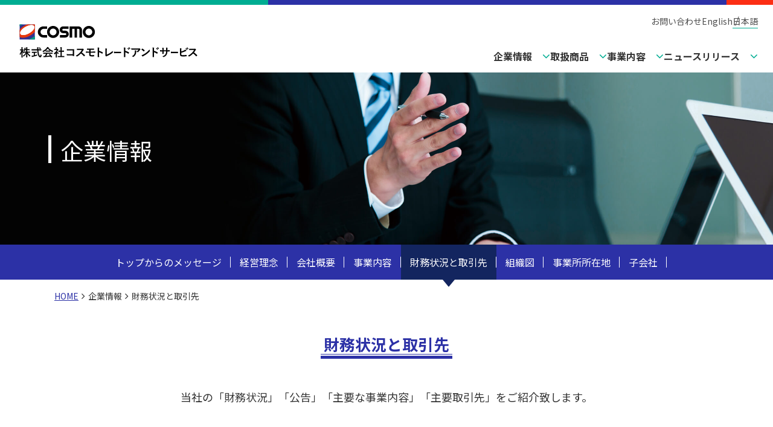

--- FILE ---
content_type: text/html; charset=UTF-8
request_url: https://www.cosmo-trade.com/company/financial
body_size: 28283
content:
<!doctype html>
<html>
<head prefix="og: http://ogp.me/ns# fb: http://ogp.me/ns/fb# article: http://ogp.me/ns/article#">
<!-- Global site tag (gtag.js) - Google Analytics -->
<script async src="https://www.googletagmanager.com/gtag/js?id=G-E50F69X15F"></script>
<script>
  window.dataLayer = window.dataLayer || [];
  function gtag(){ dataLayer.push(arguments); }
  gtag('js', new Date());

  gtag('config', 'G-E50F69X15F');
</script><link rel="canonical" href="https://www.cosmo-trade.com/company/financial">
<meta charset="utf-8">
<meta http-equiv="x-ua-compatible" content="ie=edge">
<meta name="viewport" content="width=device-width, initial-scale=1">
<meta name="format-detection" content="telephone=no">
<title>財務状況と取引先｜株式会社コスモトレードアンドサービス</title>
<meta name="description" content="株式会社コスモトレードアンドサービスの「財務状況」「公告」「主要な事業内容」「主要取引先」をご覧頂けます。当社はコスモエネルギーグループの一員として、エネルギー産業周辺商品をはじめとした様々な商品とサービスを提供しています。">
<meta name="keywords" content="株式会社コスモトレードアンドサービス,財務状況,取引先">
<link rel="shortcut icon" type="image/x-icon" href="/favicon.ico">
<!--OGP-->
<meta property="og:title" content="財務状況と取引先｜株式会社コスモトレードアンドサービス">
<meta property="og:url" content="https://www.cosmo-trade.com/company/financial">
<meta property="og:image" content="https://www.cosmo-trade.com/common/img/ogp.png">
<meta property="og:site_name" content="株式会社コスモトレードアンドサービス">
<meta property="og:description" content="株式会社コスモトレードアンドサービスの「財務状況」「公告」「主要な事業内容」「主要取引先」をご覧頂けます。当社はコスモエネルギーグループの一員として、エネルギー産業周辺商品をはじめとした様々な商品とサービスを提供しています。">
<meta property="og:type" content="article">
<!--Twitter-->
<meta name="twitter:card" content="summary_large_image">
<meta name="twitter:url" content="https://www.cosmo-trade.com/company/financial">
<meta name="twitter:title" content="財務状況と取引先｜株式会社コスモトレードアンドサービス">
<meta name="twitter:description" content="株式会社コスモトレードアンドサービスの「財務状況」「公告」「主要な事業内容」「主要取引先」をご覧頂けます。当社はコスモエネルギーグループの一員として、エネルギー産業周辺商品をはじめとした様々な商品とサービスを提供しています。">
<meta name="twitter:image" content="https://www.cosmo-trade.com/common/img/twittercard.png">
<link href="/common/css/lib/8.0.1-normalize.min.css" rel="stylesheet">
<link rel="preconnect" href="https://fonts.googleapis.com">
<link rel="preconnect" href="https://fonts.gstatic.com" crossorigin>
<link href="https://fonts.googleapis.com/css2?family=Noto+Sans+JP:wght@100..900&display=swap" rel="stylesheet">
<link href="https://fonts.googleapis.com/css2?family=Lato&display=swap" rel="stylesheet"><link href="/common/css/lib/font-awesome.min.css" rel="stylesheet">
<link href="/common/css/common.css" rel="stylesheet">
</head>

<body class="p-company company-financial">
    <header role="banner" class="header">
    <div class="sp-head">
      <input type="checkbox" class="hum-input" autocomplete="off" id="gnav-trigger">
      <a href="/" class="logo"><img src="/common/img/logo.svg" alt="株式会社コスモトレードアンドサービス"></a>
      <label for="gnav-trigger" class="gnav-hum"><span></span><span></span><span></span></label>
      <div class="sp-head-gnav">
        <nav role="navigation" class="sp-gnav page-nav">
          <ul class="topnav-list">
            <li>
              <input type="checkbox" class="trigger-input" autocomplete="off" id="company-list">
              <label for="company-list">企業情報</label>
              <ul class="lowernav-list">
                <li><a href="/company/message.html">トップからのメッセージ</a></li>
                <li><a href="/company/concept">経営理念</a></li>
                <li><a href="/company/outline">会社概要</a></li>
                <li><a href="/company/enterprise">事業内容</a></li>
                <li><a href="/company/financial">財務状況と取引先</a></li>
                <li><a href="/company/organization">組織図</a></li>
                <li><a href="/company/location">事業所所在地</a></li>
                <li><a href="/company/subsidiary">子会社</a></li>
              </ul>
            </li>
            <li>
              <input type="checkbox" class="trigger-input" autocomplete="off" id="goods-list">
              <label for="goods-list">取扱商品</label>
              <ul class="lowernav-list">
                <li><a href="/goods/index.html">取扱商品一覧</a></li>
                <li><a href="/goods/hygiene/index.html">衛生</a></li>
                <li><a href="/goods/medical/index.html">医療</a></li>
                <li><a href="/goods/industrial/index.html">産業資材</a></li>
                <li><a href="/goods/carcare/index.html">カーケア</a></li>
                <li><a href="/goods/kensetsu/index.html">建設</a></li>
                <li><a href="/goods/analyzer/index.html">環境機器・分析機器</a></li>
                <li><a href="/goods/insulance/index.html">保険</a></li>
                <li><a href="/goods/media/index.html">通信</a></li>
                <li><a href="/goods/planning/index.html">印刷</a></li>
                <li><a href="/goods/export/index.html">海外市場向け日本食輸出</a></li>
                <li><a href="/goods/travel/index.html">旅行</a></li>
              </ul>
            </li>
            <li>
              <input type="checkbox" class="trigger-input" autocomplete="off" id="enterprise-list">
              <label for="enterprise-list">事業内容</label>
              <ul class="lowernav-list">
                <li><a href="/company/enterprise#enterprise-2" class="nav-off">販売部</a></li>
                <li><a href="/company/enterprise#enterprise-3" class="nav-off">保険部</a></li>
                <li><a href="/company/enterprise#enterprise-4" class="nav-off">リテール営業部</a></li>
                <li><a href="/company/enterprise#enterprise-5" class="nav-off">建設営業部</a></li>
                <li><a href="/company/enterprise#enterprise-6" class="nav-off">ソリューション営業部</a></li>
                <li><a href="/company/enterprise#enterprise-7" class="nav-off">海外部</a></li>
                <li><a href="/company/enterprise#enterprise-8" class="nav-off">モバイル営業部</a></li>
              </ul>
            </li>
            <li>
              <input type="checkbox" class="trigger-input" autocomplete="off" id="news-list">
              <label for="news-list">ニュースリリース</label>
              <ul class="lowernav-list" id="information_header_top">
                <li><a href="/information/">ニュースリリース一覧</a></li>
                <li><a href="/information/#information2022" class="nav-off">2022年度</a></li>
                <li><a href="/information/#information2021" class="nav-off">2021年度</a></li>
                <li><a href="/information/#information2020" class="nav-off">2020年度</a></li>
                <li><a href="/information/#information2019" class="nav-off">2019年度</a></li>
              </ul>
            </li>
          </ul>
          <ul class="topnav-sublist"><li><a href="/inquiry/">お問い合わせ</a></li></ul>
          <ul class="lang-list">
            <li><a href="/english/index.html">English</a></li>
            <li class="current"><a href="/">日本語</a></li>
          </ul>
        </nav>
      </div>
    </div>
    <nav role="navigation" class="pc-gnav page-nav">
      <a href="/" class="logo"><img src="/common/img/logo.svg" alt="株式会社コスモトレードアンドサービス"></a>
      <div class="col-wrap">
        <div class="topnav-subbox">
          <ul class="topnav-sublist"><li><a href="/inquiry/">お問い合わせ</a></li></ul>
          <ul class="lang-list">
            <li><a href="/english/index.html">English</a></li>
            <li class="current"><a href="/">日本語</a></li>
          </ul>
        </div>
        <ul class="topnav-list">
          <li class="gnav-company">
            <span>企業情報</span>
          </li>
          <li class="gnav-goods">
            <span>取扱商品</span>
          </li>
          <li class="gnav-enterprise">
            <span>事業内容</span>
          </li>
          <li class="gnav-information">
            <span>ニュースリリース</span>
          </li>
        </ul>
      </div>
    </nav>
    <div class="mega-menu-box" data-index="-1">
      <div class="mega-menu mega-menu-company">
        <div class="mega-menu--img">企業情報</div>
        <div class="mega-menu--cont">
          <div class="lowernav-ttl"><span>企業情報一覧</span></div>
          <ul class="lowernav-list">
            <li><a href="/company/message.html"><span>トップからのメッセージ</span></a></li>
            <li><a href="/company/concept"><span>経営理念</span></a></li>
            <li><a href="/company/outline"><span>会社概要</span></a></li>
            <li><a href="/company/enterprise"><span>事業内容</span></a></li>
            <li><a href="/company/financial"><span>財務状況と取引先</span></a></li>
            <li><a href="/company/organization"><span>組織図</span></a></li>
            <li><a href="/company/location"><span>事業所所在地</span></a></li>
            <li><a href="/company/subsidiary"><span>子会社</span></a></li>
          </ul>
        </div>
      </div>
      <div class="mega-menu mega-menu-goods">
        <div class="mega-menu--img">取扱商品</div>
        <div class="mega-menu--cont">
          <div class="lowernav-ttl"><a href="/goods/index.html"><span>取扱商品一覧</span></a></div>
          <ul class="lowernav-list">
            <li><a href="/goods/hygiene/index.html"><span>衛生</span></a></li>
            <li><a href="/goods/medical/index.html"><span>医療</span></a></li>
            <li><a href="/goods/industrial/index.html"><span>産業資材</span></a></li>
            <li><a href="/goods/carcare/index.html"><span>カーケア</span></a></li>
            <li><a href="/goods/kensetsu/index.html"><span>建設</span></a></li>
            <li><a href="/goods/analyzer/index.html"><span>環境機器・分析機器</span></a></li>
            <li><a href="/goods/insulance/index.html"><span>保険</span></a></li>
            <li><a href="/goods/media/index.html"><span>通信</span></a></li>
            <li><a href="/goods/planning/index.html"><span>印刷</span></a></li>
            <li><a href="/goods/export/index.html"><span>海外市場向け日本食輸出</span></a></li>
            <li><a href="/goods/travel/index.html"><span>旅行</span></a></li>
          </ul>
        </div>
      </div>
      <div class="mega-menu mega-menu-enterprise">
        <div class="mega-menu--img">事業内容</div>
        <div class="mega-menu--cont">
          <div class="lowernav-ttl"><a href="/company/enterprise"><span>事業内容一覧</span></a></div>
          <ul class="lowernav-list">
            <li><a href="/company/enterprise#enterprise-2"><span>販売部</span></a></li>
            <li><a href="/company/enterprise#enterprise-3"><span>保険部</span></a></li>
            <li><a href="/company/enterprise#enterprise-4"><span>リテール営業部</span></a></li>
            <li><a href="/company/enterprise#enterprise-5"><span>建設営業部</span></a></li>
            <li><a href="/company/enterprise#enterprise-6"><span>ソリューション営業部</span></a></li>
            <li><a href="/company/enterprise#enterprise-7"><span>海外部</span></a></li>
            <li><a href="/company/enterprise#enterprise-8"><span>モバイル営業部</span></a></li>
          </ul>
        </div>
      </div>
      <div class="mega-menu mega-menu-information">
        <div class="mega-menu--img">ニュースリリース</div>
        <div class="mega-menu--cont">
          <div class="lowernav-ttl"><a href="/information/"><span>ニュースリリース一覧</span></a></div>
          <ul class="lowernav-list" id="information_header_bottom">
            <li><a href="/information/#information2022"><span>2022年度</span></a></li>
            <li><a href="/information/#information2021"><span>2021年度</span></a></li>
            <li><a href="/information/#information2020"><span>2020年度</span></a></li>
            <li><a href="/information/#information2019"><span>2019年度</span></a></li>
          </ul>
        </div>
      </div>
    </div>
  </header>  <div class="p-bg">
    <h1 class="p-ttl">企業情報</h1>
  </div>
  <div class="company-nav">
    <div class="container">
      <ul>
        <li><a href="/company/message.html">トップからのメッセージ</a></li>
        <li><a href="/company/concept">経営理念</a></li>
        <li><a href="/company/outline">会社概要</a></li>
        <li><a href="/company/enterprise">事業内容</a></li>
        <li class="active"><a href="/company/financial">財務状況と取引先</a></li>
        <li><a href="/company/organization">組織図</a></li>
        <li><a href="/company/location">事業所所在地</a></li>
        <li><a href="/company/subsidiary">子会社</a></li>
      </ul>
    </div>
  </div>
  <nav class="breadcrumb">
    <div class="container">
      <ol class="breadcrumb-list">
        <li>
          <a href="/">HOME</a>
        </li>
        <li>
          <span>企業情報</span>
        </li>
        <li>
          <span>財務状況と取引先</span>
        </li>
      </ol>
    </div>
  </nav>
  <main role="main" class="main">
    <section class="sec-main">
      <div class="container">
        <h2 class="heading"><span>財務状況と取引先</span></h2>
        <p class="lead-txt">当社の「財務状況」「公告」「主要な事業内容」「主要取引先」をご紹介致します。</p>
        <section class="sec-financial">
          <div class="finance-box">
            <div class="ttl-wrap">
              <h3 class="ttl">財務状況</h3>
            </div>
                          <p class="status-txt">2020-2024年度の財務状況をお知らせ致します。</p>
              <div class="item-wrap">
                
                  <div class="item">
                    <div class="item-ttl">第106期<span>（2024年度）</span></div>
                    <table>
                      <tbody>
                        <tr>
                          <th>売上高</th>
                          <td>29,443,638（千円）</td>
                        </tr>
                        <tr>
                          <th>経常利益</th>
                          <td>1,648,542（千円）</td>
                        </tr>
                        <tr>
                          <th>当期純利益</th>
                          <td>1,134,029（千円）</td>
                        </tr>
                        <tr>
                          <th>1株あたり<br>当期純利益</th>
                          <td>283.5（円）</td>
                        </tr>
                        <tr>
                          <th>総資産</th>
                          <td>10,707,544（千円）</td>
                        </tr>
                      </tbody>
                    </table>
                  </div>
                
                  <div class="item">
                    <div class="item-ttl">第105期<span>（2023年度）</span></div>
                    <table>
                      <tbody>
                        <tr>
                          <th>売上高</th>
                          <td>27,073,399（千円）</td>
                        </tr>
                        <tr>
                          <th>経常利益</th>
                          <td>1,315,825（千円）</td>
                        </tr>
                        <tr>
                          <th>当期純利益</th>
                          <td>907,320（千円）</td>
                        </tr>
                        <tr>
                          <th>1株あたり<br>当期純利益</th>
                          <td>226.8（円）</td>
                        </tr>
                        <tr>
                          <th>総資産</th>
                          <td>10,269,801（千円）</td>
                        </tr>
                      </tbody>
                    </table>
                  </div>
                
                  <div class="item">
                    <div class="item-ttl">第104期<span>（2022年度）</span></div>
                    <table>
                      <tbody>
                        <tr>
                          <th>売上高</th>
                          <td>25,055,907（千円）</td>
                        </tr>
                        <tr>
                          <th>経常利益</th>
                          <td>1,232,951（千円）</td>
                        </tr>
                        <tr>
                          <th>当期純利益</th>
                          <td>837,494（千円）</td>
                        </tr>
                        <tr>
                          <th>1株あたり<br>当期純利益</th>
                          <td>209.3（円）</td>
                        </tr>
                        <tr>
                          <th>総資産</th>
                          <td>10,615,205（千円）</td>
                        </tr>
                      </tbody>
                    </table>
                  </div>
                
                  <div class="item">
                    <div class="item-ttl">第103期<span>（2021年度）</span></div>
                    <table>
                      <tbody>
                        <tr>
                          <th>売上高</th>
                          <td>22,721,541（千円）</td>
                        </tr>
                        <tr>
                          <th>経常利益</th>
                          <td>1,088,773（千円）</td>
                        </tr>
                        <tr>
                          <th>当期純利益</th>
                          <td>732,495（千円）</td>
                        </tr>
                        <tr>
                          <th>1株あたり<br>当期純利益</th>
                          <td>183.1（円）</td>
                        </tr>
                        <tr>
                          <th>総資産</th>
                          <td>10,132,901（千円）</td>
                        </tr>
                      </tbody>
                    </table>
                  </div>
                
                  <div class="item">
                    <div class="item-ttl">第102期<span>（2020年度）</span></div>
                    <table>
                      <tbody>
                        <tr>
                          <th>売上高</th>
                          <td>21,777,897（千円）</td>
                        </tr>
                        <tr>
                          <th>経常利益</th>
                          <td>999,161（千円）</td>
                        </tr>
                        <tr>
                          <th>当期純利益</th>
                          <td>687,518（千円）</td>
                        </tr>
                        <tr>
                          <th>1株あたり<br>当期純利益</th>
                          <td>171.8（円）</td>
                        </tr>
                        <tr>
                          <th>総資産</th>
                          <td>9,665,320（千円）</td>
                        </tr>
                      </tbody>
                    </table>
                  </div>
                              </div>
                      </div>
          <div class="notification-box">
            <div class="ttl-wrap">
              <h3 class="ttl">公告</h3>
            </div>
            <ul class="notice-list">
                                                <li>
                    <a href="/upload/finance/pdf/73c5a2e7c39c0d05d2ec8934ae2b27b3.pdf" target="_blank">
                      <div class="year-txt">2024年度</div>
                      <div class="ttl-txt"><span>第106期決算公告（2024年4月1日～2025年3月31日）</span></div>
                    </a>
                  </li>
                                  <li>
                    <a href="/upload/finance/pdf/8f83bfa67b2adf85c3de07c7804a4db6.pdf" target="_blank">
                      <div class="year-txt">2023年度</div>
                      <div class="ttl-txt"><span>第105期決算公告（2023年4月1日～2024年3月31日）</span></div>
                    </a>
                  </li>
                                  <li>
                    <a href="/upload/finance/pdf/863ae6d2523d258dc9dd22df5a6a67b4.pdf" target="_blank">
                      <div class="year-txt">2022年度</div>
                      <div class="ttl-txt"><span>第104期決算公告（2022年4月1日～2023年3月31日）</span></div>
                    </a>
                  </li>
                                  <li>
                    <a href="/upload/finance/pdf/247937a42a9a841686c6aedd75bb7b0d.pdf" target="_blank">
                      <div class="year-txt">2021年度</div>
                      <div class="ttl-txt"><span>第103期決算公告（2021年4月1日～2022年3月31日）</span></div>
                    </a>
                  </li>
                                  <li>
                    <a href="/upload/finance/pdf/6edb97bcb516258b480d149438badd16.pdf" target="_blank">
                      <div class="year-txt">2020年度</div>
                      <div class="ttl-txt"><span>第102期決算公告（2020年4月1日～2021年3月31日）</span></div>
                    </a>
                  </li>
                                          </ul>
          </div>
                      <div class="businesscont-box">
              <div class="ttl-wrap">
                <h3 class="ttl">主要な事業内容</h3>
                <span>（2025年 4月現在）</span>
              </div>
              <ul class="cont-list">
                                  <li>自動車関連商品の販売</li>
                                  <li>SS関連商品およびSS運営に関わるソフトの販売</li>
                                  <li>SS建設の請負および建材、機器の開発、販売</li>
                                  <li>化学品、触媒、産業用資機材および機器の販売</li>
                                  <li>損害保険の代理店業および生命保険の募集業務</li>
                                  <li>各種機器、機械、設備のリースおよび割賦販売</li>
                                  <li>無菌装置、無菌室の販売および付帯工事</li>
                                  <li>エンバーミング薬剤および消耗品の日本総代理店輸入販売</li>
                                  <li>印刷物の企画、制作および印刷資材の販売</li>
                                  <li>コンクリート強化剤および遮熱塗料の施工販売</li>
                                  <li>旅行（国内、海外）の企画、斡旋、手配</li>
                                  <li>通信機器の販売</li>
                                  <li>食品、雑貨類の輸出</li>
                                  <li>商品の保管、管理、配送</li>
                                  <li>自動販売機の斡旋</li>
                              </ul>
            </div>
                                <div class="suppliers-box">
              <div class="ttl-wrap">
                <h3 class="ttl">主要取引先</h3>
                <span>（敬称略）</span>
              </div>
              <ul class="corp-list">
                                  <li>三井住友海上火災保険(株)</li>
                                  <li>東京海上日動火災保険(株)</li>
                                  <li>損害保険ジャパン(株)</li>
                                  <li>あいおいニッセイ同和損害保険(株)</li>
                                  <li>アフラック生命保険（株）</li>
                                  <li>株式会社ブリヂストン</li>
                                  <li>住友ゴム工業株式会社</li>
                                  <li>横浜ゴム株式会社</li>
                                  <li>株式会社トーヨータイヤジャパン</li>
                                  <li>日本グッドイヤー株式会社</li>
                                  <li>日本ミシュランタイヤ株式会社</li>
                                  <li>(株)ジーエス・ユアサバッテリー</li>
                                  <li>ムラキ(株)</li>
                                  <li>PIAA(株)</li>
                                  <li>株式会社デンソーソリューション</li>
                                  <li>日本ケミカル工業株式会社</li>
                                  <li>ソフトバンク株式会社</li>
                                  <li>朝日エティック(株)</li>
                                  <li>(株)タツノ</li>
                                  <li>昭和機器工業(株)</li>
                                  <li>(株)NTTドコモ</li>
                                  <li>(株)ティーガイア</li>
                                  <li>KDDI まとめてオフィス(株)</li>
                                  <li>シャープマーケティングジャパン株式会社</li>
                                  <li>トッパン・フォームズ(株)</li>
                                  <li>(株)エイエヌオフセット</li>
                                  <li>(株)加藤文明社印刷所</li>
                                  <li>三省堂印刷(株)</li>
                                  <li>日本航空(株)</li>
                                  <li>全日本空輸(株)</li>
                                  <li>東日本旅客鉄道(株)</li>
                                  <li>日揮触媒化成(株)</li>
                                  <li>コスモエネルギーグループ各社</li>
                              </ul>
            </div>
                  </section>
      </div>
    </section>
  </main>
    <footer role="contentinfo" class="footer">
    <div id="pagetop" class="pagetop">
      <a href="#"><i class="fa fa-angle-up" aria-hidden="true"></i></a>
    </div>
    <nav class="page-nav">
      <ul>
        <li><a href="/company/message.html">企業情報</a></li>
        <li><a href="/goods/index.html">取扱商品</a></li>
        <li><a href="/company/enterprise">事業内容</a></li>
        <li><a href="/information/">ニュースリリース</a></li>
      </ul>
    </nav>
    <nav class="page-subnav">
      <ul>
        <li><a href="/recruit/index.html">採用情報</a></li>
        <li><a href="/sitemap/index.html">サイトマップ</a></li>
        <li><a href="/privacy/exemption.html">サイト利用条件</a></li>
        <li><a href="/privacy/index.html">個人情報に関する事項</a></li>
      </ul>
    </nav>
    <div class="trailer">
      <div class="logo">
        <a href="/"><img src="/common/img/logo.svg" alt="株式会社コスモトレードアンドサービス"></a>
      </div>
      <small class="copyright">ⓒ COSMO TRADE AND SERVICE Co., Ltd. All Rights Reserved</small>
    </div>
  </footer>  <script src="/common/js/3.5.1-jquery.min.js"></script>
  <script src="/common/js/common.js"></script>
</body>
</html>

--- FILE ---
content_type: text/css
request_url: https://www.cosmo-trade.com/common/css/common.css
body_size: 31206
content:
@charset "UTF-8";
* {
  -webkit-box-sizing: border-box;
          box-sizing: border-box;
  outline: none;
}

html, body, div, span, applet, object, iframe, h1, h2, h3, h4, h5, h6, p, blockquote, pre, a, abbr, acronym, address, big, cite, code, del, dfn, em, img, ins, kbd, q, s, samp, small, strike, strong, sub, sup, tt, var, b, u, i, center, dl, dt, dd, l, ul, ol, li, fieldset, form, label, legend, table, caption, tbody, tfoot, thead, tr, th, td, article, aside, canvas, details, embed, figure, figcaption, footer, header, hgroup, menu, nav, output, ruby, section, summary, time, mark, audio, video {
  margin: 0;
  padding: 0;
}

html {
  display: -webkit-box;
  display: -ms-flexbox;
  display: flex;
  font-size: 62.5%;
  font-family: "Noto Sans JP", sans-serif;
}

@media screen and (min-width: 1025px) {
  html {
    overflow-y: scroll;
  }
}
body {
  position: relative;
  display: -webkit-box;
  display: -ms-flexbox;
  display: flex;
  -webkit-box-orient: vertical;
  -webkit-box-direction: normal;
      -ms-flex-direction: column;
          flex-direction: column;
  width: 100%;
  min-height: 100vh;
  color: #333333;
  font-size: 1.6rem;
  line-height: 1.75;
  word-break: break-word;
  overscroll-behavior-y: none;
  -webkit-text-size-adjust: 100%;
}

header,
footer {
  -ms-flex-negative: 0;
      flex-shrink: 0;
}

main {
  -webkit-box-flex: 1;
      -ms-flex: 1 0 auto;
          flex: 1 0 auto;
  min-height: 1px;
}

body {
  -webkit-font-smoothing: subpixel-antialiased;
  -moz-osx-font-smoothing: unset;
}

@media only screen and (-webkit-min-device-pixel-ratio: 2), (-webkit-min-device-pixel-ratio: 2), (min-resolution: 2dppx) {
  body {
    -webkit-font-smoothing: antialiased;
    -moz-osx-font-smoothing: grayscale;
  }
}
a {
  color: #2c31a6;
  text-decoration: underline;
}
a:link, a:active, a:hover, a:visited {
  outline: 0 none;
}
a:hover {
  text-decoration: none;
}

ul, ol {
  list-style: none;
}

img {
  max-width: 100%;
  height: auto;
  vertical-align: bottom;
  -webkit-backface-visibility: hidden;
}

img[src$=".svg"] {
  width: 100%;
}

.ie .scroll-hint-icon {
  display: none !important;
}

.header {
  position: fixed;
  top: 0;
  z-index: 3;
  width: 100%;
  height: 91px;
  border-top: 8px solid #2c31a6;
  background-color: #ffffff;
  -webkit-transition: -webkit-transform 0.6s cubic-bezier(0.83, 0, 0.17, 1);
  transition: -webkit-transform 0.6s cubic-bezier(0.83, 0, 0.17, 1);
  transition: transform 0.6s cubic-bezier(0.83, 0, 0.17, 1);
  transition: transform 0.6s cubic-bezier(0.83, 0, 0.17, 1), -webkit-transform 0.6s cubic-bezier(0.83, 0, 0.17, 1);
}
.header::before {
  position: absolute;
  top: -8px;
  left: 0;
  display: block;
  content: "";
  width: 34.7222%;
  height: 8px;
  background: #00ad92;
}
.header::after {
  position: absolute;
  top: -8px;
  right: 0;
  display: block;
  content: "";
  width: 6.04167%;
  height: 8px;
  background: #fc2e14;
}
.header.header-hidden {
  -webkit-transform: translateY(-100%);
          transform: translateY(-100%);
}

.pc-gnav {
  display: none;
}

.mega-menu-box {
  display: none;
}

.menu-fixed {
  height: 100vh;
  overflow: hidden;
}

.sp-head {
  display: block;
}
.sp-head .logo {
  position: absolute;
  top: 14px;
  left: 15px;
  width: 230px;
}
.sp-head .hum-input {
  display: none;
}
.sp-head .hum-input:checked ~ .gnav-hum span {
  background-color: #00ad92;
}
.sp-head .hum-input:checked ~ .gnav-hum span:nth-of-type(1) {
  -webkit-transform: translateY(10px) rotate(-45deg);
          transform: translateY(10px) rotate(-45deg);
}
.sp-head .hum-input:checked ~ .gnav-hum span:nth-of-type(2) {
  opacity: 0;
}
.sp-head .hum-input:checked ~ .gnav-hum span:nth-of-type(3) {
  -webkit-transform: translateY(-8px) rotate(45deg);
          transform: translateY(-8px) rotate(45deg);
}
.sp-head .hum-input:checked ~ .sp-head-gnav {
  visibility: visible;
  overflow-y: auto;
  width: 100vw;
  -webkit-transition: -webkit-transform 0.2s ease-out;
  transition: -webkit-transform 0.2s ease-out;
  transition: transform 0.2s ease-out;
  transition: transform 0.2s ease-out, -webkit-transform 0.2s ease-out;
  -webkit-transform: translateX(0);
          transform: translateX(0);
}
.sp-head .gnav-hum {
  position: absolute;
  top: 20px;
  right: 15px;
  display: block;
  width: 44px;
  height: 45px;
  cursor: pointer;
  z-index: 4;
}
.sp-head .gnav-hum span {
  display: inline-block;
  position: absolute;
  left: 11px;
  width: 22px;
  height: 3px;
  border-radius: 3px;
  background-color: #00ad92;
  -webkit-transition: all 0.3s;
  transition: all 0.3s;
}
.sp-head .gnav-hum span:nth-of-type(1) {
  top: 12px;
}
.sp-head .gnav-hum span:nth-of-type(2) {
  top: 21px;
}
.sp-head .gnav-hum span:nth-of-type(3) {
  top: 30px;
}
.sp-head .sp-head-gnav {
  display: block;
  position: fixed;
  top: 91px;
  bottom: 0;
  left: 0;
  right: 0;
  z-index: 3;
  visibility: hidden;
  overflow: hidden;
  overflow-y: hidden;
  -webkit-overflow-scrolling: touch;
  padding: 0 0 160px;
  width: 0;
  height: 100vh;
  background-color: #f5f7fd;
  -webkit-transition: -webkit-transform 0.2s ease-out;
  transition: -webkit-transform 0.2s ease-out;
  transition: transform 0.2s ease-out;
  transition: transform 0.2s ease-out, -webkit-transform 0.2s ease-out;
  -webkit-transform: translateX(100vw);
          transform: translateX(100vw);
  -webkit-backface-visibility: hidden;
          backface-visibility: hidden;
  z-index: 4;
}
.sp-head .sp-head-gnav .sp-gnav .trigger-input {
  display: none;
}
.sp-head .sp-head-gnav .sp-gnav .trigger-input:checked ~ .lowernav-list {
  max-height: 150vh;
}
.sp-head .sp-head-gnav .sp-gnav .trigger-input:checked ~ label::after {
  content: "\f106";
}
.sp-head .sp-head-gnav .sp-gnav .topnav-list > li {
  border-bottom: 1px solid #9e9e9e;
}
.sp-head .sp-head-gnav .sp-gnav .topnav-list a,
.sp-head .sp-head-gnav .sp-gnav .topnav-list label {
  display: block;
  position: relative;
  font-weight: bold;
  padding: 10px 15px 10px 15px;
}
.sp-head .sp-head-gnav .sp-gnav .topnav-list a {
  color: #333333;
  text-decoration: none;
}
.sp-head .sp-head-gnav .sp-gnav .topnav-list a::after {
  display: block;
  font-family: FontAwesome;
  content: "\f105";
  position: absolute;
  top: 50%;
  right: 15px;
  -webkit-transform: translateY(-50%);
          transform: translateY(-50%);
  color: #00ad92;
  font-size: 2.6rem;
}
.sp-head .sp-head-gnav .sp-gnav .topnav-list label {
  cursor: pointer;
}
.sp-head .sp-head-gnav .sp-gnav .topnav-list label::after {
  display: block;
  font-family: FontAwesome;
  content: "\f107";
  position: absolute;
  top: 50%;
  right: 15px;
  -webkit-transform: translateY(-50%);
          transform: translateY(-50%);
  color: #00ad92;
  font-size: 2.6rem;
}
.sp-head .sp-head-gnav .sp-gnav .lowernav-list {
  max-height: 0;
  -webkit-transition: max-height 0.3s ease-in-out;
  transition: max-height 0.3s ease-in-out;
  background-color: #ffffff;
  overflow: hidden;
  margin-left: 17px;
  border-left: 1px solid #9e9e9e;
}
.sp-head .sp-head-gnav .sp-gnav .lowernav-list > li {
  display: -webkit-box;
  display: -ms-flexbox;
  display: flex;
  font-size: 1.4rem;
  border-bottom: 1px solid #ffffff;
}
.sp-head .sp-head-gnav .sp-gnav .lowernav-list > li:first-child {
  border-top: 1px solid #9e9e9e;
}
.sp-head .sp-head-gnav .sp-gnav .lowernav-list > li:not(:last-child) {
  border-bottom: 1px solid #9e9e9e;
}
.sp-head .sp-head-gnav .sp-gnav .lowernav-list > li a {
  position: relative;
  display: -webkit-box;
  display: -ms-flexbox;
  display: flex;
  -webkit-box-align: center;
      -ms-flex-align: center;
          align-items: center;
  color: #333333;
  font-weight: normal;
  text-decoration: none;
  width: 100%;
  padding: 10px 5px 10px 30px;
}
.sp-head .sp-head-gnav .sp-gnav .lowernav-list > li a::before {
  position: absolute;
  top: 50%;
  left: 15px;
  -webkit-transform: translateY(-50%);
          transform: translateY(-50%);
  color: #00ad92;
  font-family: FontAwesome;
  font-size: 1.8rem;
  font-weight: normal;
  line-height: 1;
  content: "\f105";
  margin-top: 1px;
}
.sp-head .sp-head-gnav .sp-gnav .lowernav-list > li a::after {
  content: none;
}
.sp-head .sp-head-gnav .sp-gnav .topnav-sublist {
  padding: 30px 15px;
}
.sp-head .sp-head-gnav .sp-gnav .topnav-sublist li {
  font-size: 1.4rem;
}
.sp-head .sp-head-gnav .sp-gnav .topnav-sublist li a {
  display: block;
  color: #4d4d4d;
  text-decoration: none;
}
.sp-head .sp-head-gnav .sp-gnav .lang-list {
  display: -webkit-box;
  display: -ms-flexbox;
  display: flex;
  -webkit-box-align: center;
      -ms-flex-align: center;
          align-items: center;
  gap: 15px;
  padding: 0 15px;
}
.sp-head .sp-head-gnav .sp-gnav .lang-list li {
  position: relative;
  color: #4d4d4d;
  font-size: 1.4rem;
}
.sp-head .sp-head-gnav .sp-gnav .lang-list li.current {
  pointer-events: none;
}
.sp-head .sp-head-gnav .sp-gnav .lang-list li.current::before {
  position: absolute;
  bottom: 0;
  left: 0;
  display: block;
  content: "";
  width: 100%;
  height: 1px;
  background-color: #00ad92;
}
.sp-head .sp-head-gnav .sp-gnav .lang-list li:first-child::after {
  position: absolute;
  top: 50%;
  right: -8px;
  -webkit-transform: translateY(-50%) rotate(20deg);
          transform: translateY(-50%) rotate(20deg);
  content: "";
  display: block;
  width: 1px;
  height: 16px;
  background-color: #4d4d4d;
}
.sp-head .sp-head-gnav .sp-gnav .lang-list li a {
  display: block;
  color: #4d4d4d;
  text-decoration: none;
}

@media screen and (min-width: 1025px) {
  .header {
    position: fixed;
    top: 0;
    z-index: 3;
    width: 100%;
    height: 120px;
    background-color: #ffffff;
  }
  .menu-fixed {
    overflow: visible;
    position: fixed;
    top: 0;
    left: 0;
  }
  .sp-head {
    display: none;
  }
  .pc-gnav {
    display: -webkit-box;
    display: -ms-flexbox;
    display: flex;
    -webkit-box-pack: justify;
        -ms-flex-pack: justify;
            justify-content: space-between;
    height: 112px;
  }
  .pc-gnav .logo {
    -webkit-box-flex: 0;
        -ms-flex: 0 0 auto;
            flex: 0 0 auto;
    width: 320px;
    margin: 20px 0 0 20px;
  }
  .pc-gnav .col-wrap {
    display: -webkit-box;
    display: -ms-flexbox;
    display: flex;
    -webkit-box-orient: vertical;
    -webkit-box-direction: normal;
        -ms-flex-direction: column;
            flex-direction: column;
    margin: 15px 25px 0 0;
  }
  .pc-gnav .topnav-subbox {
    display: -webkit-box;
    display: -ms-flexbox;
    display: flex;
    -webkit-box-align: center;
        -ms-flex-align: center;
            align-items: center;
    -webkit-box-pack: end;
        -ms-flex-pack: end;
            justify-content: flex-end;
    gap: 30px;
  }
  .pc-gnav .topnav-subbox .topnav-sublist {
    display: -webkit-box;
    display: -ms-flexbox;
    display: flex;
    -webkit-box-align: center;
        -ms-flex-align: center;
            align-items: center;
    gap: 30px;
  }
  .pc-gnav .topnav-subbox .topnav-sublist li a {
    display: block;
    font-size: 1.4rem;
    color: #4d4d4d;
    text-decoration: none;
  }
  .pc-gnav .topnav-subbox .topnav-sublist li a:hover {
    color: #2c31a6;
    text-decoration: underline;
  }
  .pc-gnav .topnav-subbox .lang-list {
    display: -webkit-box;
    display: -ms-flexbox;
    display: flex;
    -webkit-box-align: center;
        -ms-flex-align: center;
            align-items: center;
    gap: 15px;
  }
  .pc-gnav .topnav-subbox .lang-list li {
    position: relative;
    color: #4d4d4d;
    font-size: 1.4rem;
  }
  .pc-gnav .topnav-subbox .lang-list li.current {
    pointer-events: none;
  }
  .pc-gnav .topnav-subbox .lang-list li.current::before {
    position: absolute;
    bottom: 0;
    left: 0;
    display: block;
    content: "";
    width: 100%;
    height: 1px;
    background-color: #00ad92;
  }
  .pc-gnav .topnav-subbox .lang-list li:first-child::after {
    position: absolute;
    top: 50%;
    right: -8px;
    -webkit-transform: translateY(-50%) rotate(20deg);
            transform: translateY(-50%) rotate(20deg);
    content: "";
    display: block;
    width: 1px;
    height: 16px;
    background-color: #4d4d4d;
  }
  .pc-gnav .topnav-subbox .lang-list li a {
    display: block;
    color: #4d4d4d;
    text-decoration: none;
  }
  .pc-gnav .topnav-subbox .lang-list li a:hover {
    color: #2c31a6;
    text-decoration: underline;
  }
  .pc-gnav .topnav-list {
    display: -webkit-box;
    display: -ms-flexbox;
    display: flex;
    gap: 55px;
    margin: 20px 0 0 0;
  }
  .pc-gnav .topnav-list > li.li-active > span::before {
    content: "\f106";
  }
  .pc-gnav .topnav-list > li:hover > span::after {
    width: 100%;
    background: #bbbbbb;
    left: 0;
  }
  .pc-gnav .topnav-list > li > a,
  .pc-gnav .topnav-list > li > span {
    position: relative;
    display: block;
    color: #333333;
    font-weight: bold;
    padding: 0 30px 0 0;
    -webkit-transition: all 0.8s cubic-bezier(0.215, 0.61, 0.355, 1);
    transition: all 0.8s cubic-bezier(0.215, 0.61, 0.355, 1);
  }
  .pc-gnav .topnav-list > li > a {
    text-decoration: none;
  }
  .pc-gnav .topnav-list > li > a:hover {
    color: #2c31a6;
  }
  .pc-gnav .topnav-list > li > a:hover::after {
    width: 100%;
    background: #bbbbbb;
    left: 0;
  }
  .pc-gnav .topnav-list > li > a::after {
    content: "";
    position: absolute;
    bottom: -5px;
    left: 50%;
    width: 0;
    height: 2px;
    background: 0 0;
    -webkit-transition: width 0.3s cubic-bezier(0.075, 0.82, 0.165, 1), left 0.3s cubic-bezier(0.075, 0.82, 0.165, 1);
    transition: width 0.3s cubic-bezier(0.075, 0.82, 0.165, 1), left 0.3s cubic-bezier(0.075, 0.82, 0.165, 1);
  }
  .pc-gnav .topnav-list > li > span {
    line-height: 52px;
    cursor: default;
  }
  .pc-gnav .topnav-list > li > span::before {
    position: absolute;
    right: 0;
    top: 50%;
    -webkit-transform: translateY(-50%);
            transform: translateY(-50%);
    content: "\f107";
    color: #00ad92;
    font-family: FontAwesome;
    font-size: 2rem;
    font-weight: normal;
    line-height: 1;
    vertical-align: middle;
  }
  .pc-gnav .topnav-list > li > span::after {
    content: "";
    position: absolute;
    bottom: 10px;
    left: 50%;
    width: 0;
    height: 2px;
    background: 0 0;
    -webkit-transition: width 0.3s cubic-bezier(0.075, 0.82, 0.165, 1), left 0.3s cubic-bezier(0.075, 0.82, 0.165, 1);
    transition: width 0.3s cubic-bezier(0.075, 0.82, 0.165, 1), left 0.3s cubic-bezier(0.075, 0.82, 0.165, 1);
  }
  .mega-menu-box {
    position: absolute;
    top: 112px;
    left: 0;
    display: block;
    width: 100%;
    height: 0;
    background-color: #ffffff;
    z-index: 0;
    overflow: hidden;
    -webkit-transition: height 0.33s cubic-bezier(0.1, 0.7, 0.4, 1);
    transition: height 0.33s cubic-bezier(0.1, 0.7, 0.4, 1);
  }
  .mega-menu-box.is-show {
    height: 250px;
    -webkit-transition: height 0.33s cubic-bezier(0.1, 0.7, 0.4, 1);
    transition: height 0.33s cubic-bezier(0.1, 0.7, 0.4, 1);
  }
  .mega-menu-box .mega-menu {
    display: none;
    font-size: 1.5rem;
  }
  .mega-menu-box .mega-menu::before {
    position: absolute;
    top: 0;
    left: 0;
    content: "";
    width: 100%;
    height: 1px;
    background-color: #bbbbbb;
  }
  .mega-menu-box .mega-menu .mega-menu--img {
    display: -webkit-box;
    display: -ms-flexbox;
    display: flex;
    -webkit-box-align: center;
        -ms-flex-align: center;
            align-items: center;
    -webkit-box-pack: center;
        -ms-flex-pack: center;
            justify-content: center;
    color: #333333;
    font-size: 3rem;
    font-weight: bold;
    width: 30vw;
    min-height: 250px;
  }
  .mega-menu-box .mega-menu .mega-menu--cont {
    width: calc(100% - 30vw - 5.4166666667vw);
    margin-left: 5.4166666667vw;
    padding: 48px 0 14px;
  }
  .mega-menu-box .mega-menu .lowernav-ttl {
    color: #333333;
    font-size: 1.6rem;
    font-weight: bold;
    width: calc(100% - 30px);
    border-bottom: 1px solid #00ad92;
    margin: 0 0 20px;
    padding: 0 0 10px;
  }
  .mega-menu-box .mega-menu .lowernav-ttl a {
    display: inline-block;
    color: #333333;
    text-decoration: none;
  }
  .mega-menu-box .mega-menu .lowernav-ttl a:hover span {
    color: #2c31a6;
    text-decoration: underline;
  }
  .mega-menu-box .mega-menu .lowernav-ttl a:hover span::before {
    text-decoration: none;
  }
  .mega-menu-box .mega-menu .lowernav-ttl a span {
    position: relative;
  }
  .mega-menu-box .mega-menu .lowernav-ttl a span::before {
    position: absolute;
    top: 50%;
    left: -15px;
    -webkit-transform: translateY(-50%);
            transform: translateY(-50%);
    content: "\f105";
    color: #00ad92;
    font-size: 2rem;
    font-family: FontAwesome;
    line-height: 1;
    margin-top: 1px;
  }
  .mega-menu-box .mega-menu .lowernav-list {
    display: -webkit-box;
    display: -ms-flexbox;
    display: flex;
    -ms-flex-wrap: wrap;
        flex-wrap: wrap;
    padding: 0 0 0 25px;
  }
  .mega-menu-box .mega-menu .lowernav-list li {
    width: calc((100% - 80px) / 3);
    margin: 0 0 10px;
  }
  .mega-menu-box .mega-menu .lowernav-list li:not(:nth-child(3n)) {
    margin: 0 40px 10px 0;
  }
  .mega-menu-box .mega-menu .lowernav-list li > a {
    color: #333333;
    text-decoration: none;
  }
  .mega-menu-box .mega-menu .lowernav-list li > a:hover span {
    color: #2c31a6;
    text-decoration: underline;
  }
  .mega-menu-box .mega-menu .lowernav-list li > a:hover span::before {
    text-decoration: none;
  }
  .mega-menu-box .mega-menu .lowernav-list li > a span {
    position: relative;
  }
  .mega-menu-box .mega-menu .lowernav-list li > a span::before {
    position: absolute;
    top: 50%;
    left: -15px;
    -webkit-transform: translateY(-50%);
            transform: translateY(-50%);
    content: "\f105";
    color: #00ad92;
    font-size: 1.8rem;
    font-family: FontAwesome;
    line-height: 1;
    margin-top: 1px;
  }
  .mega-menu-box .mega-menu-company .mega-menu--img {
    background: url(/common/img/gnav_company.png) center center/cover no-repeat;
  }
  .mega-menu-box .mega-menu-goods .mega-menu--img {
    background: url(/common/img/gnav_goods.png) center center/cover no-repeat;
  }
  .mega-menu-box .mega-menu-goods .lowernav-ttl {
    padding: 0 0 10px 20px;
  }
  .mega-menu-box .mega-menu-enterprise .mega-menu--img {
    background: url(/common/img/gnav_enterprise.png) center center/cover no-repeat;
  }
  .mega-menu-box .mega-menu-enterprise .lowernav-ttl {
    padding: 0 0 10px 20px;
  }
  .mega-menu-box .mega-menu-information .mega-menu--img {
    background: url(/common/img/gnav_information.png) center center/cover no-repeat;
  }
  .mega-menu-box .mega-menu-information .lowernav-ttl {
    padding: 0 0 10px 20px;
  }
  .mega-menu-box[data-index="0"] .mega-menu-company {
    display: -webkit-box;
    display: -ms-flexbox;
    display: flex;
    -webkit-box-align: start;
        -ms-flex-align: start;
            align-items: flex-start;
  }
  .mega-menu-box[data-index="1"] .mega-menu-goods {
    display: -webkit-box;
    display: -ms-flexbox;
    display: flex;
    -webkit-box-align: start;
        -ms-flex-align: start;
            align-items: flex-start;
  }
  .mega-menu-box[data-index="2"] .mega-menu-enterprise {
    display: -webkit-box;
    display: -ms-flexbox;
    display: flex;
    -webkit-box-align: start;
        -ms-flex-align: start;
            align-items: flex-start;
  }
  .mega-menu-box[data-index="3"] .mega-menu-information {
    display: -webkit-box;
    display: -ms-flexbox;
    display: flex;
    -webkit-box-align: start;
        -ms-flex-align: start;
            align-items: flex-start;
  }
  .en-p-company .pc-gnav .topnav-list {
    gap: 45px;
  }
  .en-p-company .pc-gnav .topnav-list > li > a {
    white-space: nowrap;
    padding: 0;
  }
}
@media screen and (min-width: 1200px) {
  .mega-menu-box .mega-menu {
    font-size: 1.6rem;
  }
  .mega-menu-box .mega-menu .lowernav-ttl {
    font-size: 1.7rem;
  }
  .mega-menu-box .mega-menu .lowernav-list li {
    width: calc((100% - 120px) / 4);
  }
  .mega-menu-box .mega-menu .lowernav-list li:not(:nth-child(3n)) {
    margin: 0 0 10px 0;
  }
  .mega-menu-box .mega-menu .lowernav-list li:not(:nth-child(4n)) {
    margin: 0 40px 10px 0;
  }
  .en-p-company .pc-gnav .topnav-list {
    margin: 40px 0 0 0;
  }
}
.pagetop {
  position: fixed;
  bottom: 16px;
  right: 8px;
  z-index: 2;
  opacity: 0;
  visibility: hidden;
  -webkit-transition: opacity 0.5s ease;
  transition: opacity 0.5s ease;
}
.pagetop.show {
  opacity: 1;
  visibility: visible;
}
.pagetop a {
  display: -webkit-box;
  display: -ms-flexbox;
  display: flex;
  -webkit-box-align: center;
      -ms-flex-align: center;
          align-items: center;
  -webkit-box-pack: center;
      -ms-flex-pack: center;
          justify-content: center;
  text-decoration: none;
  border-radius: 50%;
  border: 2px solid #00ad92;
  background-color: #ffffff;
  width: 48px;
  height: 48px;
}
.pagetop a i {
  color: #00ad92;
  font-size: 3rem;
}

.footer .page-nav {
  border-top: 1px solid #bbbbbb;
  padding: 30px 15px 0;
}
.footer .page-nav ul {
  display: -webkit-box;
  display: -ms-flexbox;
  display: flex;
  -webkit-box-orient: vertical;
  -webkit-box-direction: normal;
      -ms-flex-direction: column;
          flex-direction: column;
  gap: 25px;
}
.footer .page-nav ul li a {
  color: #333333;
  font-weight: bold;
  text-decoration: none;
}
.footer .page-subnav {
  font-size: 1.3rem;
  border-top: 1px solid #bbbbbb;
  margin: 30px 0 0;
  padding: 30px 15px 0;
}
.footer .page-subnav ul {
  display: -webkit-box;
  display: -ms-flexbox;
  display: flex;
  -ms-flex-wrap: wrap;
      flex-wrap: wrap;
  -webkit-box-pack: center;
      -ms-flex-pack: center;
          justify-content: center;
  gap: 25px;
}
.footer .page-subnav ul li a {
  color: #4d4d4d;
  text-decoration: none;
}
.footer .trailer {
  display: -webkit-box;
  display: -ms-flexbox;
  display: flex;
  -webkit-box-orient: vertical;
  -webkit-box-direction: normal;
      -ms-flex-direction: column;
          flex-direction: column;
  -webkit-box-align: center;
      -ms-flex-align: center;
          align-items: center;
  gap: 25px;
  border-top: 1px solid #bbbbbb;
  margin: 30px 0 0;
  padding: 25px 0;
}
.footer .trailer .logo a {
  display: block;
  width: 220px;
}
.footer .trailer .copyright {
  display: block;
  color: #4d4d4d;
  font-size: 1rem;
}

@media screen and (min-width: 768px) {
  .footer .page-nav ul {
    -webkit-box-orient: horizontal;
    -webkit-box-direction: normal;
        -ms-flex-direction: row;
            flex-direction: row;
  }
  .footer .page-subnav {
    border-top: none;
    margin: 30px 0 0;
    padding: 0 15px;
  }
  .footer .page-subnav ul {
    -webkit-box-pack: start;
        -ms-flex-pack: start;
            justify-content: flex-start;
  }
  .footer .page-subnav ul li a {
    text-decoration: none;
  }
  .footer .trailer {
    -webkit-box-orient: horizontal;
    -webkit-box-direction: normal;
        -ms-flex-direction: row;
            flex-direction: row;
    -webkit-box-pack: justify;
        -ms-flex-pack: justify;
            justify-content: space-between;
    padding: 25px 15px;
  }
}
@media screen and (min-width: 1025px) {
  .footer .page-nav {
    padding: 30px 70px 0;
  }
  .footer .page-nav ul {
    gap: 55px;
  }
  .footer .page-nav ul li a:hover {
    color: #2c31a6;
    text-decoration: underline;
  }
  .footer .page-subnav {
    padding: 0 70px;
  }
  .footer .page-subnav ul {
    gap: 55px;
  }
  .footer .page-subnav ul li a:hover {
    color: #2c31a6;
    text-decoration: underline;
  }
  .footer .trailer {
    padding: 25px 70px;
  }
  .footer .trailer .logo a {
    width: 280px;
  }
}
.main .container {
  padding: 0 15px;
}
.main .sec-main {
  margin: 35px 0 50px;
}

@media screen and (min-width: 768px) {
  .main {
    font-size: 1.4rem;
  }
  .main .container {
    max-width: 1080px;
    margin: 0 auto;
    padding: 0 20px;
  }
}
@media screen and (min-width: 1025px) {
  .main .sec-main {
    margin: 35px 0 100px;
  }
}
.p-bg {
  position: relative;
  width: 100%;
  height: 0;
  padding-top: 50.6666666667vw;
}
.p-bg .p-ttl {
  position: absolute;
  top: 34.6666666667vw;
  left: 6.6666666667vw;
  font-size: 3rem;
  font-weight: normal;
  line-height: 1;
  padding: 6px 0 2px 10px;
}

@media screen and (min-width: 768px) {
  .p-bg {
    padding-top: 31.6666666667vw;
  }
  .p-bg .p-ttl {
    top: 17.5vw;
    left: 6.25vw;
    font-size: 3.8rem;
    padding: 6px 0 2px 15px;
  }
}
/* サンプルページ
--------------------------------------------------------- */
.sample-block {
  width: 100%;
  height: 20px;
  background-color: #fc2e14;
}

@media screen and (min-width: 768px) {
  .sample-block {
    background-color: #2c31a6;
  }
}
@media screen and (min-width: 1025px) {
  .sample-block {
    background-color: #00ad92;
  }
}
@media screen and (min-width: 1200px) {
  .sample-block {
    background-color: #333333;
  }
}
/* font
--------------------------------------------------------- */
.fc-base {
  color: #333333;
}

.fc-sub {
  color: #4d4d4d;
}

.fc-red {
  color: #fc2e14;
}

.fc-red2 {
  color: #c00000;
}

.fc-blue {
  color: #2c31a6;
}

.fc-green {
  color: #00ad92;
}

.fw-bold {
  font-weight: bold;
}

.fs-em {
  font-size: 120%;
}

.fs-small {
  font-size: 90%;
}

.fs_minimum {
  font-size: 1rem;
}

.bb-solid {
  border-bottom: 1px solid #333333;
}

.bb-double {
  border-bottom: 3px double #333333;
}

.txt-left {
  text-align: left;
}

.txt-right {
  text-align: right;
}

.txt-center {
  text-align: center;
}

/* link
--------------------------------------------------------- */
a[target=_blank]::after,
a[href*=".pdf"]::after,
a[href*=".xlsx"]::after,
a[href*=".xlsm"]::after,
a[href*=".xlsb"]::after,
a[href*=".xltx"]::after,
a[href*=".xltm"]::after,
a[href*=".xls"]::after,
a[href*=".doc"]::after,
a[href*=".docm"]::after,
a[href*=".docx"]::after,
a[href*=".pptx"]::after,
a[href*=".pptm"]::after,
a[href*=".ppt"]::after {
  display: inline-block;
  font-family: FontAwesome;
  font-weight: normal;
  line-height: 1;
  text-indent: 0;
  vertical-align: middle;
  margin: -3px 0 0;
  padding: 0 3px;
}

a[target=_blank]::after {
  content: "\f08e";
}

a[href*=".pdf"]::after {
  content: "\f1c1";
}

a[href*=".xlsx"]::after,
a[href*=".xlsm"]::after,
a[href*=".xlsb"]::after,
a[href*=".xltx"]::after,
a[href*=".xltm"]::after,
a[href*=".xls"]::after {
  content: "\f1c3";
}

a[href*=".doc"]::after,
a[href*=".docm"]::after,
a[href*=".docx"]::after {
  content: "\f1c2";
}

a[href*=".pptx"]::after,
a[href*=".pptm"]::after,
a[href*=".ppt"]::after {
  content: "\f1c4";
}

a.non-icon[target=_blank]::after,
a.non-icon[href*=".pdf"]::after,
a.non-icon[href*=".xlsx"]::after,
a.non-icon[href*=".xlsm"]::after,
a.non-icon[href*=".xlsb"]::after,
a.non-icon[href*=".xltx"]::after,
a.non-icon[href*=".xltm"]::after,
a.non-icon[href*=".xls"]::after,
a.non-icon[href*=".doc"]::after,
a.non-icon[href*=".docm"]::after,
a.non-icon[href*=".docx"]::after,
a.non-icon[href*=".pptx"]::after,
a.non-icon[href*=".pptm"]::after,
a.non-icon[href*=".ppt"]::after {
  content: none;
}

/* list
--------------------------------------------------------- */
.list-num {
  margin: 10px 0;
}
.list-num li {
  line-height: 1.35;
  text-indent: -1.3em;
  padding-left: 1.3em;
}
.list-num li:not(:last-child) {
  margin: 0 0 5px;
}
.list-num li.no-indent {
  text-indent: 0;
  padding-left: 0;
}
.list-num li > ol,
.list-num li > ul {
  margin: 10px 0;
}

.list-brackets {
  margin: 10px 0;
}
.list-brackets li {
  line-height: 1.35;
  text-indent: -2.6em;
  padding-left: 2.6em;
}
.list-brackets li:not(:last-child) {
  margin: 0 0 5px;
}
.list-brackets li.no-indent {
  text-indent: 0;
  padding-left: 0;
}
.list-brackets li > ol,
.list-brackets li > ul {
  margin: 10px 0 10px -2.6rem;
}

.list-en-brackets {
  margin: 10px 0;
}
.list-en-brackets li {
  line-height: 1.35;
  text-indent: -1.85em;
  padding-left: 1.75em;
}
.list-en-brackets li:not(:last-child) {
  margin: 0 0 5px;
}
.list-en-brackets li.no-indent {
  text-indent: 0;
  padding-left: 0;
}

.list-maru {
  margin: 10px 0;
}
.list-maru li {
  line-height: 1.35;
  text-indent: -1.35em;
  padding-left: 1em;
}
.list-maru li:not(:last-child) {
  margin: 0 0 5px;
}
.list-maru li.no-indent {
  text-indent: 0;
  padding-left: 0;
}
.list-maru li > ol,
.list-maru li > ul {
  margin: 10px 0;
}

.list-alphabet {
  margin: 10px 0;
}
.list-alphabet li {
  line-height: 1.35;
  text-indent: -1.35em;
  padding-left: 1em;
}
.list-alphabet li:not(:last-child) {
  margin: 0 0 5px;
}
.list-alphabet li.no-indent {
  text-indent: 0;
  padding-left: 0;
}

.list-disc {
  margin: 10px 0;
}
.list-disc li {
  line-height: 1.35;
  text-indent: -1em;
  padding-left: 1em;
}
.list-disc li::before {
  content: "・";
}
.list-disc li:not(:last-child) {
  margin: 0 0 5px;
}
.list-disc li.no-indent {
  text-indent: 0;
  padding-left: 0;
}
.list-disc li.no-indent::before {
  content: none;
}
.list-disc li > ol,
.list-disc li > ul {
  margin: 10px 0;
}

.list-kome {
  margin: 10px 0;
}
.list-kome li {
  line-height: 1.35;
  text-indent: -1em;
  padding-left: 1em;
}
.list-kome li::before {
  content: "※";
}
.list-kome li:not(:last-child) {
  margin: 0 0 5px;
}
.list-kome li.no-indent {
  text-indent: 0;
  padding-left: 0;
}
.list-kome li.no-indent::before {
  content: none;
}
.list-kome li > ol,
.list-kome li > ul {
  margin: 10px 0;
}

.list-star {
  margin: 10px 0;
}
.list-star li {
  line-height: 1.35;
  text-indent: -0.5em;
  padding-left: 0.5em;
}
.list-star li::before {
  content: "*";
}
.list-star li:not(:last-child) {
  margin: 0 0 5px;
}
.list-star li.no-indent {
  text-indent: 0;
  padding-left: 0;
}
.list-star li.no-indent::before {
  content: none;
}
.list-star li > ol,
.list-star li > ul {
  margin: 10px 0;
}

.list-wide li:not(:last-child) {
  margin: 0 0 10px;
}

.list-wide2 li:not(:last-child) {
  margin: 0 0 20px;
}

/* button
--------------------------------------------------------- */
.btn-blu,
.btn-wht {
  font-weight: bold;
  text-align: center;
}
.btn-blu a,
.btn-wht a {
  display: block;
  text-decoration: none;
  max-width: 315px;
  margin: 0 auto;
  padding: 8px;
}
.btn-blu a::after,
.btn-wht a::after {
  content: none;
}
.btn-blu a span,
.btn-wht a span {
  position: relative;
  margin: 0 0 0 15px;
}
.btn-blu a span::before,
.btn-wht a span::before {
  position: absolute;
  top: 50%;
  left: -15px;
  -webkit-transform: translateY(-50%);
          transform: translateY(-50%);
  font-family: FontAwesome;
  font-size: 2rem;
  font-weight: normal;
  line-height: 1;
  content: "\f105";
}
.btn-blu a[target=_blank] span,
.btn-blu a[href$=".pdf"] span,
.btn-blu a[href$=".xlsx"] span,
.btn-blu a[href$=".xlsm"] span,
.btn-blu a[href$=".xlsb"] span,
.btn-blu a[href$=".xltx"] span,
.btn-blu a[href$=".xltm"] span,
.btn-blu a[href$=".xls"] span,
.btn-blu a[href$=".doc"] span,
.btn-blu a[href$=".docm"] span,
.btn-blu a[href$=".docx"] span,
.btn-blu a[href$=".pptx"] span,
.btn-blu a[href$=".pptm"] span,
.btn-blu a[href$=".ppt"] span,
.btn-wht a[target=_blank] span,
.btn-wht a[href$=".pdf"] span,
.btn-wht a[href$=".xlsx"] span,
.btn-wht a[href$=".xlsm"] span,
.btn-wht a[href$=".xlsb"] span,
.btn-wht a[href$=".xltx"] span,
.btn-wht a[href$=".xltm"] span,
.btn-wht a[href$=".xls"] span,
.btn-wht a[href$=".doc"] span,
.btn-wht a[href$=".docm"] span,
.btn-wht a[href$=".docx"] span,
.btn-wht a[href$=".pptx"] span,
.btn-wht a[href$=".pptm"] span,
.btn-wht a[href$=".ppt"] span {
  margin: 0;
}
.btn-blu a[target=_blank] span::before,
.btn-blu a[href$=".pdf"] span::before,
.btn-blu a[href$=".xlsx"] span::before,
.btn-blu a[href$=".xlsm"] span::before,
.btn-blu a[href$=".xlsb"] span::before,
.btn-blu a[href$=".xltx"] span::before,
.btn-blu a[href$=".xltm"] span::before,
.btn-blu a[href$=".xls"] span::before,
.btn-blu a[href$=".doc"] span::before,
.btn-blu a[href$=".docm"] span::before,
.btn-blu a[href$=".docx"] span::before,
.btn-blu a[href$=".pptx"] span::before,
.btn-blu a[href$=".pptm"] span::before,
.btn-blu a[href$=".ppt"] span::before,
.btn-wht a[target=_blank] span::before,
.btn-wht a[href$=".pdf"] span::before,
.btn-wht a[href$=".xlsx"] span::before,
.btn-wht a[href$=".xlsm"] span::before,
.btn-wht a[href$=".xlsb"] span::before,
.btn-wht a[href$=".xltx"] span::before,
.btn-wht a[href$=".xltm"] span::before,
.btn-wht a[href$=".xls"] span::before,
.btn-wht a[href$=".doc"] span::before,
.btn-wht a[href$=".docm"] span::before,
.btn-wht a[href$=".docx"] span::before,
.btn-wht a[href$=".pptx"] span::before,
.btn-wht a[href$=".pptm"] span::before,
.btn-wht a[href$=".ppt"] span::before {
  content: none;
}
.btn-blu a[target=_blank] span::after,
.btn-blu a[href$=".pdf"] span::after,
.btn-blu a[href$=".xlsx"] span::after,
.btn-blu a[href$=".xlsm"] span::after,
.btn-blu a[href$=".xlsb"] span::after,
.btn-blu a[href$=".xltx"] span::after,
.btn-blu a[href$=".xltm"] span::after,
.btn-blu a[href$=".xls"] span::after,
.btn-blu a[href$=".doc"] span::after,
.btn-blu a[href$=".docm"] span::after,
.btn-blu a[href$=".docx"] span::after,
.btn-blu a[href$=".pptx"] span::after,
.btn-blu a[href$=".pptm"] span::after,
.btn-blu a[href$=".ppt"] span::after,
.btn-wht a[target=_blank] span::after,
.btn-wht a[href$=".pdf"] span::after,
.btn-wht a[href$=".xlsx"] span::after,
.btn-wht a[href$=".xlsm"] span::after,
.btn-wht a[href$=".xlsb"] span::after,
.btn-wht a[href$=".xltx"] span::after,
.btn-wht a[href$=".xltm"] span::after,
.btn-wht a[href$=".xls"] span::after,
.btn-wht a[href$=".doc"] span::after,
.btn-wht a[href$=".docm"] span::after,
.btn-wht a[href$=".docx"] span::after,
.btn-wht a[href$=".pptx"] span::after,
.btn-wht a[href$=".pptm"] span::after,
.btn-wht a[href$=".ppt"] span::after {
  display: inline-block;
  font-family: FontAwesome;
  font-size: 1.6rem;
  font-weight: normal;
  line-height: 1;
  vertical-align: middle;
  margin: -3px 0 0;
  padding: 0 3px;
}
.btn-blu a[target=_blank] span::after,
.btn-wht a[target=_blank] span::after {
  content: "\f08e";
}
.btn-blu a[href$=".pdf"] span::after,
.btn-wht a[href$=".pdf"] span::after {
  content: "\f1c1";
}
.btn-blu a[href$=".xlsx"] span::after,
.btn-blu a[href$=".xlsm"] span::after,
.btn-blu a[href$=".xlsb"] span::after,
.btn-blu a[href$=".xltx"] span::after,
.btn-blu a[href$=".xltm"] span::after,
.btn-blu a[href$=".xls"] span::after,
.btn-wht a[href$=".xlsx"] span::after,
.btn-wht a[href$=".xlsm"] span::after,
.btn-wht a[href$=".xlsb"] span::after,
.btn-wht a[href$=".xltx"] span::after,
.btn-wht a[href$=".xltm"] span::after,
.btn-wht a[href$=".xls"] span::after {
  content: "\f1c3";
}
.btn-blu a[href$=".doc"] span::after,
.btn-blu a[href$=".docm"] span::after,
.btn-blu a[href$=".docx"] span::after,
.btn-wht a[href$=".doc"] span::after,
.btn-wht a[href$=".docm"] span::after,
.btn-wht a[href$=".docx"] span::after {
  content: "\f1c2";
}
.btn-blu a[href$=".pptx"] span::after,
.btn-blu a[href$=".pptm"] span::after,
.btn-blu a[href$=".ppt"] span::after,
.btn-wht a[href$=".pptx"] span::after,
.btn-wht a[href$=".pptm"] span::after,
.btn-wht a[href$=".ppt"] span::after {
  content: "\f1c4";
}
.btn-blu.btn-right a,
.btn-wht.btn-right a {
  margin: 0 0 0 auto;
}
.btn-blu.btn-left a,
.btn-wht.btn-left a {
  margin: 0 auto 0 0;
}

.btn-blu a {
  color: #ffffff;
  border: 1px solid #2c31a6;
  background-color: #2c31a6;
}

.btn-wht a {
  color: #2c31a6;
  border: 1px solid #2c31a6;
  background-color: #ffffff;
}

@media screen and (min-width: 1025px) {
  .btn-blu,
  .btn-wht {
    font-size: 1.4rem;
  }
  .btn-blu a,
  .btn-wht a {
    padding: 8px;
    -webkit-transition: all 0.8s cubic-bezier(0.215, 0.61, 0.355, 1);
    transition: all 0.8s cubic-bezier(0.215, 0.61, 0.355, 1);
  }
  .btn-blu a:hover {
    color: #2c31a6;
    background-color: #ffffff;
  }
  .btn-wht a:hover {
    color: #ffffff;
    background-color: #2c31a6;
  }
}
/* table
--------------------------------------------------------- */
table {
  width: 100%;
  border-spacing: 0;
  border-collapse: collapse;
}
table caption {
  font-weight: bold;
  text-align: left;
  margin: 0 0 5px;
}

/* layout
--------------------------------------------------------- */
.xs-mb {
  margin-bottom: 10px;
}

.s-mb {
  margin-bottom: 15px;
}

.m-mb {
  margin-bottom: 20px;
}

.l-mb {
  margin-bottom: 25px;
}

.xl-mb {
  margin-bottom: 35px;
}

.xxl-mb {
  margin-bottom: 45px;
}

.xxxl-mb {
  margin-bottom: 55px;
}

.border-line {
  width: 100%;
  height: 1px;
  background-color: #cccccc;
}

.row-layout .col-6:first-child {
  margin: 0 0 30px;
}

.row-layout .col-4:first-child {
  margin: 0 0 30px;
}

.heading {
  text-align: center;
  line-height: 1.35;
  margin: 0 0 45px;
}
.heading span {
  position: relative;
  display: inline-block;
  color: #2c31a6;
  font-size: 2.4rem;
  font-weight: bold;
  padding: 0 5px;
}
.heading span::before, .heading span::after {
  position: absolute;
  right: 0;
  content: "";
  width: 100%;
  background-color: #2c31a6;
}
.heading span::before {
  bottom: 0;
  height: 1px;
}
.heading span::after {
  bottom: -5px;
  height: 3px;
}

.m-heading {
  font-size: 2rem;
  font-weight: bold;
  line-height: 1.35;
  border-left: 3px solid #2c31a6;
  margin: 0 0 25px;
  padding: 0 0 0 5px;
}
.m-heading span {
  display: block;
  font-weight: normal;
  font-size: 1.4rem;
}

.m-lineheading {
  position: relative;
  font-size: 2rem;
  font-weight: bold;
  line-height: 1.35;
  margin: 0 0 25px;
  padding: 0 0 10px;
}
.m-lineheading::before, .m-lineheading::after {
  position: absolute;
  bottom: 0;
  left: 0;
  display: block;
  content: "";
}
.m-lineheading::before {
  width: 100%;
  border-bottom: 3px solid #ececec;
}
.m-lineheading::after {
  width: 50px;
  height: 3px;
  background-color: #2c31a6;
}
.m-lineheading span {
  display: block;
  font-weight: normal;
  font-size: 1.4rem;
}

.m-blchedding-wrap {
  line-height: 1.35;
  margin: 0 0 25px;
}
.m-blchedding-wrap .m-blchedding {
  display: inline-block;
  color: #ffffff;
  font-size: 1.8rem;
  font-weight: bold;
  background-color: #2c31a6;
  padding: 3px 20px;
}
.m-blchedding-wrap span {
  display: block;
  font-size: 1.4rem;
  margin: 5px 0 0;
}

.s-heading {
  position: relative;
  font-size: 1.6rem;
  font-weight: bold;
  line-height: 1.35;
  margin: 0 0 15px;
  padding: 0 0 0 30px;
}
.s-heading::before {
  position: absolute;
  top: 8px;
  left: 0;
  display: block;
  content: "";
  width: 20px;
  height: 3px;
  background-color: #2c31a6;
}
.s-heading span {
  display: block;
  font-weight: normal;
  font-size: 1.4rem;
}

.s-lineheading {
  position: relative;
  font-size: 1.6rem;
  font-weight: bold;
  line-height: 1.35;
  margin: 0 0 15px;
  padding: 0 0 10px;
}
.s-lineheading::before, .s-lineheading::after {
  position: absolute;
  bottom: 0;
  left: 0;
  display: block;
  content: "";
}
.s-lineheading::before {
  width: 100%;
  border-bottom: 2px solid #ececec;
}
.s-lineheading::after {
  width: 50px;
  height: 2px;
  background-color: #2c31a6;
}
.s-lineheading span {
  display: block;
  font-weight: normal;
  font-size: 1.4rem;
}

.s-blchedding-wrap {
  line-height: 1.35;
  margin: 0 0 15px;
}
.s-blchedding-wrap .s-blchedding {
  display: inline-block;
  color: #ffffff;
  font-size: 1.6rem;
  font-weight: bold;
  background-color: #2c31a6;
  padding: 3px 20px;
}
.s-blchedding-wrap span {
  display: block;
  font-size: 1.4rem;
  margin: 5px 0 0;
}

@media screen and (min-width: 768px) {
  .row-layout {
    display: -webkit-box;
    display: -ms-flexbox;
    display: flex;
  }
  .row-layout .col-6 {
    width: calc((100% - 30px) / 2);
  }
  .row-layout .col-6:first-child {
    margin: 0 30px 0 0;
  }
  .row-layout {
    display: -webkit-box;
    display: -ms-flexbox;
    display: flex;
  }
  .row-layout .col-4 {
    width: calc((100% - 60px) / 3);
  }
  .row-layout .col-4:first-child {
    margin: 0 30px 0 0;
  }
}
@media screen and (min-width: 1025px) {
  .row-layout .col-6 {
    width: calc((100% - 40px) / 2);
  }
  .row-layout .col-6:first-child {
    margin: 0 40px 0 0;
  }
  .row-layout .col-4 {
    width: calc((100% - 80px) / 3);
  }
  .row-layout .col-4:first-child {
    margin: 0 40px 0 0;
  }
  .heading {
    margin: 0 0 55px;
  }
  .heading span {
    font-size: 2.6rem;
  }
  .heading span::after {
    bottom: -7px;
    height: 5px;
  }
  .m-heading {
    border-left: 5px solid #2c31a6;
    margin: 0 0 35px;
    padding: 0 0 0 10px;
  }
  .m-lineheading {
    margin: 0 0 35px;
  }
  .m-blchedding-wrap {
    margin: 0 0 35px;
  }
  .m-blchedding-wrap .m-blchedding {
    padding: 5px 25px;
  }
  .m-blchedding-wrap span {
    display: inline-block;
    margin: 0 0 0 5px;
  }
  .s-blchedding-wrap .m-blchedding {
    padding: 5px 25px;
  }
  .s-blchedding-wrap span {
    display: inline-block;
    margin: 0 0 0 5px;
  }
}
/* Helper
--------------------------------------------------------- */
.cf::after {
  display: block;
  content: "";
  clear: both;
}

.breadcrumb {
  margin: 15px 0;
}
.breadcrumb .container {
  padding: 0 15px;
}
.breadcrumb .breadcrumb-list {
  font-size: 0;
}
.breadcrumb .breadcrumb-list li {
  display: inline;
  font-size: 1.4rem;
}
.breadcrumb .breadcrumb-list li:not(:first-child) {
  padding: 0 0 0 2px;
}
.breadcrumb .breadcrumb-list li:not(:first-child)::before {
  font-family: FontAwesome;
  font-size: 1.6rem;
  font-weight: normal;
  line-height: 1;
  content: "\f105";
  padding: 0 2px 0 0;
}
.breadcrumb .breadcrumb-list li a {
  color: #2c31a6;
}

@media screen and (min-width: 1025px) {
  .breadcrumb .container {
    max-width: 1140px;
    margin: 0 auto;
    padding: 0 20px;
  }
  .breadcrumb .breadcrumb-list li a:hover {
    text-decoration: none;
  }
}
.ref-txt {
  display: none;
}

.sec-contact {
  background-color: #f1f1f1;
  margin: 0 0 50px;
  padding: 20px 0 35px;
}
.sec-contact > .inner {
  padding: 0 15px;
}
.sec-contact .lead-txt {
  color: #2c31a6;
  font-weight: bold;
  line-height: 1.4;
  margin: 0 0 10px;
}
.sec-contact .ref {
  font-weight: bold;
  line-height: 1.35;
  background-color: #ffffff;
  margin: 0 0 20px;
  padding: 10px 15px;
}
.sec-contact .ref dt {
  color: #2c31a6;
  font-size: 1.4rem;
}
.sec-contact .ref dd {
  margin: 5px 0 0;
}
.sec-contact .row .col-item {
  background-color: #ffffff;
  padding: 10px 15px;
}
.sec-contact .row .col-item:nth-child(odd) {
  margin: 0 0 20px;
}
.sec-contact .row .col-item .ref-ttl {
  display: -webkit-box;
  display: -ms-flexbox;
  display: flex;
  -webkit-box-align: center;
      -ms-flex-align: center;
          align-items: center;
  margin: 0 0 15px;
}
.sec-contact .row .col-item .ref-ttl .icon {
  display: -webkit-box;
  display: -ms-flexbox;
  display: flex;
  -webkit-box-align: center;
      -ms-flex-align: center;
          align-items: center;
  -webkit-box-pack: center;
      -ms-flex-pack: center;
          justify-content: center;
  width: 38px;
  height: 38px;
  border-radius: 4px;
  background-color: #2c31a6;
  margin: 0 10px 0 0;
}
.sec-contact .row .col-item .ref-ttl .icon i {
  color: #ffffff;
  font-size: 2.6rem;
}
.sec-contact .row .col-item .ref-ttl span {
  color: #2c31a6;
  font-weight: bold;
}
.sec-contact .row .col-item p {
  font-size: 1.4rem;
}
.sec-contact .row .col-mail p {
  margin: 10px 0 0;
}
.sec-contact .row .col-tel p {
  margin: 10px 0 0;
}

@media screen and (min-width: 768px) {
  .sec-contact > .inner {
    max-width: 768px;
    margin: 0 auto;
  }
  .sec-contact .lead-txt {
    text-align: center;
  }
  .sec-contact .ref {
    overflow: hidden;
  }
  .sec-contact .ref dt {
    float: left;
    line-height: 1.5;
  }
  .sec-contact .ref dd {
    float: left;
    margin: 0;
  }
  .sec-contact .row {
    display: -webkit-box;
    display: -ms-flexbox;
    display: flex;
  }
  .sec-contact .row .col-item {
    width: calc((100% - 30px) / 2);
  }
  .sec-contact .row .col-item:nth-child(odd) {
    margin: 0 30px 0 0;
  }
}
@media screen and (min-width: 1025px) {
  .sec-contact {
    padding: 35px 0 50px;
  }
  .sec-contact .lead-txt {
    font-size: 2rem;
    margin: 0 0 20px;
  }
  .sec-contact .ref {
    padding: 20px;
  }
  .sec-contact .ref dt {
    font-size: 1.6rem;
    line-height: 1.75;
  }
  .sec-contact .ref dd {
    font-size: 2rem;
  }
  .sec-contact .row .col-item {
    padding: 15px 20px;
  }
  .sec-contact .row .col-item .ref-ttl {
    margin: 0 0 20px;
  }
  .sec-contact .row .col-item .ref-ttl .icon {
    width: 50px;
    height: 50px;
    border-radius: 6px;
    margin: 0 15px 0 0;
  }
  .sec-contact .row .col-item .ref-ttl .icon i {
    font-size: 3rem;
  }
  .sec-contact .row .col-item .ref-ttl span {
    font-size: 2rem;
  }
}
.p-goods .img-center {
  text-align: center;
}
.p-goods .bk-scale,
.p-goods .wht-scale {
  position: relative;
  display: -webkit-inline-box;
  display: -ms-inline-flexbox;
  display: inline-flex;
  -webkit-box-align: start;
      -ms-flex-align: start;
          align-items: flex-start;
  text-decoration: none;
}
.p-goods .bk-scale::after,
.p-goods .wht-scale::after {
  position: absolute;
  bottom: 5px;
  right: 10px;
  font-family: FontAwesome;
  font-size: 2.8rem;
  line-height: 1;
  content: "\f00e";
}
.p-goods .bk-scale img,
.p-goods .wht-scale img {
  -webkit-box-flex: 0;
      -ms-flex: 0 0 auto;
          flex: 0 0 auto;
}
.p-goods .bk-scale::after {
  color: #333333;
}
.p-goods .wht-scale::after {
  color: #ffffff;
}
.p-goods .pdf-pop {
  position: relative;
  display: -webkit-inline-box;
  display: -ms-inline-flexbox;
  display: inline-flex;
  text-decoration: none;
}
.p-goods .pdf-pop::after {
  position: absolute;
  bottom: 5px;
  right: 10px;
  color: #fc2e14;
  font-size: 2.8rem;
  background-color: #ffffff;
  margin: 0;
  padding: 0;
}
.p-goods .pdf-pop img {
  -webkit-box-flex: 0;
      -ms-flex: 0 0 auto;
          flex: 0 0 auto;
}
.p-goods .pagettl-wrap {
  background-color: #2c31a6;
  margin: 0 0 35px;
  padding: 8px 0;
}
.p-goods .pagettl-wrap .pagettl {
  color: #ffffff;
  font-size: 2rem;
  font-weight: bold;
  line-height: 1.35;
}
.p-goods .pagettl-wrap .pagettl span {
  display: block;
  font-size: 1.4rem;
  text-align: right;
  margin: 5px 0 0;
}
.p-goods .goods-kv {
  text-align: center;
  margin: 0 auto 35px;
  padding: 0 15px;
}
.p-goods .goods-kv > .wrap {
  position: relative;
  display: inline-block;
}
.p-goods .goods-kv > .wrap.bk-scale::after, .p-goods .goods-kv > .wrap.wht-scale::after {
  position: absolute;
  bottom: 0;
  right: 0;
  font-family: FontAwesome;
  font-size: 1.8rem;
  line-height: 1;
  content: "\f00e";
}
.p-goods .goods-kv > .wrap.bk-scale::after {
  color: #333333;
}
.p-goods .goods-kv > .wrap.wht-scale::after {
  color: #ffffff;
}
.p-goods .goods-kv img {
  display: -webkit-box;
  display: -ms-flexbox;
  display: flex;
  -webkit-box-flex: 0;
      -ms-flex: 0 0 auto;
          flex: 0 0 auto;
  max-height: 300px;
}
.p-goods .goods-kv .cap {
  color: #4d4d4d;
  font-size: 1.4rem;
  line-height: 1.5;
  margin: 5px 0 0;
}
.p-goods .goods-kv-wraparound {
  margin: 0 auto 35px;
  padding: 0 15px;
}
.p-goods .goods-kv-wraparound .goods-kv {
  margin: 0 0 25px;
  padding: 0;
  /*>.wrap{
    display: inline;
  }*/
}
.p-goods .pagenav-wrap {
  background-color: #ececec;
  margin: -35px 0 35px;
  padding: 8px 0;
  overflow: auto;
  white-space: nowrap;
}
.p-goods .pagenav-wrap .js-scrollable {
  overflow-y: hidden !important;
}
.p-goods .pagenav-wrap ul {
  font-size: 0;
}
.p-goods .pagenav-wrap ul li {
  position: relative;
  display: inline-block;
  font-size: 1.6rem;
  padding: 0 15px;
}
.p-goods .pagenav-wrap ul li:not(:first-child)::before {
  position: absolute;
  top: 50%;
  left: 0;
  -webkit-transform: translateY(-50%);
          transform: translateY(-50%);
  content: "";
  width: 1px;
  height: 20px;
  background-color: #333333;
}
.p-goods .pagenav-wrap ul li.active a {
  color: #ffffff;
  background-color: #2c31a6;
  pointer-events: none;
}
.p-goods .pagenav-wrap ul a {
  display: inline-block;
  color: #333333;
  font-weight: bold;
  text-decoration: none;
  padding: 3px 10px;
}
.p-goods .cont-wrap > .container {
  padding: 0 15px;
}
.p-goods .cont-wrap > .container > .container {
  padding: 0;
}
.p-goods .txt-area p:not(:first-child) {
  margin-top: 1rem;
}
.p-goods .em-frame {
  display: inline-block;
  background-color: #ececec;
  padding: 5px 10px;
}
.p-goods .tbl-block table {
  text-align: left;
  border-top: 1px solid #9e9e9e;
  border-bottom: 1px solid #9e9e9e;
}
.p-goods .tbl-block table tr:not(:last-child) {
  border-bottom: 1px solid #9e9e9e;
}
.p-goods .tbl-block table th, .p-goods .tbl-block table td {
  display: block;
  text-align: left;
  font-weight: normal;
  padding: 5px 10px;
}
.p-goods .tbl-block table th {
  line-height: 1.35;
}
.p-goods .tbl-block table td {
  line-height: 1.5;
}
.p-goods .tbl-def {
  display: block;
  width: 100%;
}
.p-goods .tbl-def table {
  font-size: 1.4rem;
}
.p-goods .tbl-def table th, .p-goods .tbl-def table td {
  font-weight: normal;
  text-align: left;
  border: 1px solid #cccccc;
  padding: 5px 10px;
}
.p-goods .tbl-def table th {
  line-height: 1.35;
}
.p-goods .tbl-def table td {
  line-height: 1.5;
}
.p-goods .tbl-fixed {
  display: block;
  width: 100%;
  overflow-x: auto;
  overflow-y: hidden;
}
.p-goods .tbl-fixed table {
  font-size: 1.4rem;
  border-collapse: separate;
}
.p-goods .tbl-fixed table th, .p-goods .tbl-fixed table td {
  font-weight: normal;
  text-align: left;
  border: 1px solid #cccccc;
  background-color: #ffffff;
  padding: 5px 10px;
  white-space: nowrap;
}
.p-goods .tbl-fixed table th {
  line-height: 1.35;
}
.p-goods .tbl-fixed table td {
  line-height: 1.5;
}
.p-goods .tbl-fixed table .cell-fixed {
  position: -webkit-sticky;
  position: sticky;
  left: 0;
}
.p-goods .tbl-scroll {
  display: block;
  width: 100%;
  overflow-x: auto;
  overflow-y: hidden;
}
.p-goods .tbl-scroll table {
  font-size: 1.4rem;
}
.p-goods .tbl-scroll table th, .p-goods .tbl-scroll table td {
  font-weight: normal;
  text-align: left;
  border: 1px solid #cccccc;
  padding: 5px 10px;
  white-space: nowrap;
}
.p-goods .tbl-scroll table th {
  line-height: 1.35;
}
.p-goods .tbl-scroll table td {
  line-height: 1.5;
}
.p-goods table th.c-fw-bold,
.p-goods table td.c-fw-bold {
  font-weight: bold;
}
.p-goods table th.c-txt-center,
.p-goods table td.c-txt-center {
  text-align: center;
}
.p-goods table th.c-txt-left,
.p-goods table td.c-txt-left {
  text-align: left;
}
.p-goods table th.c-txt-right,
.p-goods table td.c-txt-right {
  text-align: right;
}
.p-goods table th.c-bc_01,
.p-goods table td.c-bc_01 {
  background-color: #ececec;
}
.p-goods table th.c-bc_02,
.p-goods table td.c-bc_02 {
  color: #ffffff;
  background-color: #0033cc;
}
.p-goods table th.c-bc_03,
.p-goods table td.c-bc_03 {
  background-color: #bdd7ee;
}
.p-goods table th.c-bc_04,
.p-goods table td.c-bc_04 {
  background-color: #9999ff;
}
.p-goods .switch-box .trigger {
  display: none;
}
.p-goods .switch-box .trigger.trigger_1:checked ~ .tab-switch .tab-switch_1 {
  color: #ffffff;
  background-color: #2c31a6;
  pointer-events: none;
}
.p-goods .switch-box .trigger.trigger_1:checked ~ .item-box_1 {
  display: block;
}
.p-goods .switch-box .trigger.trigger_2:checked ~ .tab-switch .tab-switch_2 {
  color: #ffffff;
  background-color: #2c31a6;
  pointer-events: none;
}
.p-goods .switch-box .trigger.trigger_2:checked ~ .item-box_2 {
  display: block;
}
.p-goods .switch-box .trigger.trigger_3:checked ~ .tab-switch .tab-switch_3 {
  color: #ffffff;
  background-color: #2c31a6;
  pointer-events: none;
}
.p-goods .switch-box .trigger.trigger_3:checked ~ .item-box_3 {
  display: block;
}
.p-goods .switch-box .trigger.trigger_4:checked ~ .tab-switch .tab-switch_4 {
  color: #ffffff;
  background-color: #2c31a6;
  pointer-events: none;
}
.p-goods .switch-box .trigger.trigger_4:checked ~ .item-box_4 {
  display: block;
}
.p-goods .switch-box .trigger.trigger_5:checked ~ .tab-switch .tab-switch_5 {
  color: #ffffff;
  background-color: #2c31a6;
  pointer-events: none;
}
.p-goods .switch-box .trigger.trigger_5:checked ~ .item-box_5 {
  display: block;
}
.p-goods .switch-box .tab-switch {
  font-size: 0;
  white-space: nowrap;
  overflow-x: auto;
  overflow-y: hidden !important;
}
.p-goods .switch-box .tab-switch label {
  display: inline-block;
  color: #2c31a6;
  font-size: 1.4rem;
  font-weight: bold;
  border-radius: 4px 4px 0 0;
  border: 1px solid #2c31a6;
  background-color: #ffffff;
  margin: 0 5px;
  padding: 5px 10px;
}
.p-goods .switch-box .item-box {
  display: none;
  border: 1px solid #2c31a6;
  margin: -1px 0 0;
  padding: 10px;
}
.p-goods .btn-transition .btn-item:not(:last-child) {
  margin: 0 0 20px;
}

@media screen and (min-width: 768px) {
  .p-goods .goods-kv {
    max-width: 1140px;
    padding: 0 20px;
  }
  .p-goods .goods-kv-wraparound {
    display: -webkit-box;
    display: -ms-flexbox;
    display: flex;
    -webkit-box-align: center;
        -ms-flex-align: center;
            align-items: center;
    max-width: 1140px;
    padding: 0 20px;
  }
  .p-goods .goods-kv-wraparound .goods-kv {
    width: 20%;
    max-width: 100%;
    margin: 0 35px 0 0;
    padding: 0;
  }
  .p-goods .goods-kv-wraparound .goods-kv > .wrap {
    display: -webkit-inline-box;
    display: -ms-inline-flexbox;
    display: inline-flex;
    -webkit-box-align: start;
        -ms-flex-align: start;
            align-items: flex-start;
  }
  .p-goods .goods-kv-wraparound .goods-kv-lead {
    width: calc(80% - 35px);
  }
  .p-goods .cont-wrap > .container {
    max-width: 1140px;
    margin: 0 auto;
    padding: 0 20px;
  }
  .p-goods .cont-wrap > .container > .container {
    max-width: 1080px;
    margin: 0 auto;
    padding: 0 20px;
  }
  .p-goods .tbl-block table th, .p-goods .tbl-block table td {
    display: table-cell;
  }
  .p-goods .tbl-block table th {
    vertical-align: top;
    width: 25%;
  }
  .p-goods .btn-transition {
    display: -webkit-box;
    display: -ms-flexbox;
    display: flex;
    -webkit-box-pack: center;
        -ms-flex-pack: center;
            justify-content: center;
    max-width: 1140px;
    margin: 0 auto;
    padding: 0 20px;
  }
  .p-goods .btn-transition .btn-item {
    font-size: 1.6rem;
    width: 270px;
    margin: 0 0 20px;
  }
  .p-goods .btn-transition .btn-item:not(:last-child) {
    margin: 0 30px 20px 0;
  }
}
@media screen and (min-width: 1025px) {
  .p-goods .bk-scale,
  .p-goods .wht-scale {
    cursor: pointer;
    -webkit-transition: all 0.8s cubic-bezier(0.215, 0.61, 0.355, 1);
    transition: all 0.8s cubic-bezier(0.215, 0.61, 0.355, 1);
  }
  .p-goods .bk-scale:hover,
  .p-goods .wht-scale:hover {
    opacity: 0.7;
  }
  .p-goods .pdf-pop {
    cursor: pointer;
    -webkit-transition: all 0.8s cubic-bezier(0.215, 0.61, 0.355, 1);
    transition: all 0.8s cubic-bezier(0.215, 0.61, 0.355, 1);
  }
  .p-goods .pdf-pop:hover {
    opacity: 0.7;
  }
  .p-goods .pagettl-wrap {
    padding: 12px 0;
  }
  .p-goods .pagettl-wrap .container {
    max-width: 1140px;
    margin: 0 auto;
    padding: 0 20px;
  }
  .p-goods .pagettl-wrap .pagettl {
    font-size: 2.2rem;
  }
  .p-goods .goods-kv {
    margin: 0 auto 45px;
  }
  .p-goods .goods-kv > .wrap.bk-scale, .p-goods .goods-kv > .wrap.wht-scale {
    cursor: pointer;
    -webkit-transition: all 0.8s cubic-bezier(0.215, 0.61, 0.355, 1);
    transition: all 0.8s cubic-bezier(0.215, 0.61, 0.355, 1);
  }
  .p-goods .goods-kv > .wrap.bk-scale:hover, .p-goods .goods-kv > .wrap.wht-scale:hover {
    opacity: 0.7;
  }
  .p-goods .goods-kv-wraparound {
    margin: 0 auto 45px;
  }
  .p-goods .pagenav-wrap {
    margin: -35px 0 55px;
    overflow: visible;
    white-space: normal;
  }
  .p-goods .pagenav-wrap ul li {
    margin: 5px 0;
    padding: 0 20px 0 0;
  }
  .p-goods .pagenav-wrap ul li:not(:first-child) {
    padding: 0 20px;
  }
  .p-goods .pagenav-wrap ul a:hover {
    color: #ffffff;
    background-color: #2c31a6;
  }
  .p-goods .tbl-block table th {
    width: 20%;
  }
  .p-goods .tbl-fixed {
    overflow-x: visible;
  }
  .p-goods .tbl-fixed table {
    border-collapse: collapse;
  }
  .p-goods .tbl-fixed table th, .p-goods .tbl-fixed table td {
    padding: 5px;
    white-space: normal;
  }
  .p-goods .tbl-fixed table .cell-fixed {
    position: static;
    left: auto;
  }
  .p-goods .tbl-scroll {
    overflow-x: visible;
  }
  .p-goods .tbl-scroll table th, .p-goods .tbl-scroll table td {
    padding: 5px;
    white-space: normal;
  }
  .p-goods .switch-box .tab-switch {
    display: -webkit-box;
    display: -ms-flexbox;
    display: flex;
    white-space: normal;
    overflow-x: visible;
  }
  .p-goods .switch-box .tab-switch label {
    display: -webkit-box;
    display: -ms-flexbox;
    display: flex;
    -webkit-box-align: center;
        -ms-flex-align: center;
            align-items: center;
    -webkit-box-pack: center;
        -ms-flex-pack: center;
            justify-content: center;
    font-size: 1.3rem;
    width: calc((100% - 20px) / 5);
    margin: 0 2px;
    padding: 10px 5px;
    cursor: pointer;
    -webkit-transition: all 0.8s cubic-bezier(0.215, 0.61, 0.355, 1);
    transition: all 0.8s cubic-bezier(0.215, 0.61, 0.355, 1);
  }
  .p-goods .switch-box .tab-switch label:hover {
    color: #ffffff;
    background-color: #2c31a6;
  }
  .p-goods .switch-box .item-box {
    padding: 15px;
  }
}
.qa-box {
  margin: 0 0 35px;
}
.qa-box .qa-list:not(:last-child) {
  margin: 0 0 15px;
}
.qa-box .qa-list input {
  display: none;
}
.qa-box .qa-list input:checked ~ .a-item {
  display: block;
  max-height: 999px;
}
.qa-box .qa-list input:checked + label::after {
  content: "\f068";
}
.qa-box .qa-list label {
  position: relative;
  display: block;
  font-weight: bold;
  border: 1px solid #cccccc;
  background: -webkit-gradient(linear, left top, left bottom, from(#ffffff), to(#cccccc));
  background: linear-gradient(#ffffff 0%, #cccccc 100%);
  padding: 10px 35px 10px 12px;
  cursor: pointer;
  overflow: hidden;
}
.qa-box .qa-list label::after {
  position: absolute;
  top: 50%;
  right: 15px;
  -webkit-transform: translateY(-50%);
          transform: translateY(-50%);
  color: #333333;
  font-family: FontAwesome;
  font-size: 1.6rem;
  font-weight: normal;
  line-height: 1;
  content: "\f067";
}
.qa-box .qa-list label .mark {
  float: left;
  color: #2c31a6;
  font-size: 2rem;
  line-height: 1;
  margin: 0 10px 0 0;
}
.qa-box .qa-list label p {
  float: left;
  width: calc(100% - 28px);
  line-height: 1.35;
}
.qa-box .qa-list .a-item {
  display: none;
  max-height: 0;
  padding: 12px 12px 0;
  overflow: hidden;
}
.qa-box .qa-list .a-item .mark {
  float: left;
  color: #fc2e14;
  font-size: 2rem;
  font-weight: bold;
  line-height: 1;
  margin: 0 10px 0 0;
}
.qa-box .qa-list .a-item p {
  float: left;
  width: calc(100% - 28px);
  line-height: 1.35;
}

@media screen and (min-width: 1025px) {
  .qa-box {
    margin: 0 0 50px;
  }
  .qa-box .qa-list:not(:last-child) {
    margin: 0 0 20px;
  }
  .qa-box .qa-list label {
    padding: 14px 35px 14px 12px;
  }
  .qa-box .qa-list .a-item {
    padding: 20px 12px 0;
  }
}
.anchor-nav {
  overflow: auto;
  white-space: nowrap;
  margin: 0 0 35px;
}
.anchor-nav ul {
  font-size: 0;
  text-align: center;
}
.anchor-nav ul li {
  display: inline-block;
  line-height: 1.15;
  text-align: center;
  vertical-align: middle;
  margin: 0 6px 6px 0;
}
.anchor-nav ul li:last-child {
  margin: 0 15px 6px 0;
}
.anchor-nav ul a {
  position: relative;
  display: -webkit-box;
  display: -ms-flexbox;
  display: flex;
  -webkit-box-align: center;
      -ms-flex-align: center;
          align-items: center;
  -webkit-box-pack: center;
      -ms-flex-pack: center;
          justify-content: center;
  color: #333333;
  font-size: 1.4rem;
  text-decoration: none;
  width: 150px;
  height: 50px;
  border: 1px solid #bbbbbb;
  background: -webkit-gradient(linear, left top, left bottom, from(#ffffff), to(#ececec));
  background: linear-gradient(to bottom, #ffffff 0%, #ececec 100%);
}
.anchor-nav ul a::after {
  position: absolute;
  top: 50%;
  right: 5px;
  -webkit-transform: translateY(-50%);
          transform: translateY(-50%);
  content: "\f107";
  display: block;
  color: #2c31a6;
  font-family: FontAwesome;
  font-size: 2rem;
  font-weight: normal;
  line-height: 1;
}

@media screen and (min-width: 1025px) {
  .anchor-nav > .container {
    max-width: 1140px;
    margin: 0 auto;
    padding: 0 20px;
  }
  .anchor-nav ul li:last-child {
    margin: 0 0 6px 0;
  }
  .anchor-nav ul a {
    -webkit-transition: all 0.8s cubic-bezier(0.215, 0.61, 0.355, 1);
    transition: all 0.8s cubic-bezier(0.215, 0.61, 0.355, 1);
  }
  .anchor-nav ul a:hover {
    opacity: 0.7;
  }
}
@media screen and (min-width: 1200px) {
  .anchor-nav {
    overflow: visible;
    white-space: normal;
  }
  .anchor-nav > .container {
    overflow: visible !important;
  }
}
@-webkit-keyframes anime {
  0% {
    opacity: 0;
    -webkit-transform: scale(1.2);
            transform: scale(1.2);
  }
  10% {
    opacity: 1;
    -webkit-transform: scale(1.2);
            transform: scale(1.2);
  }
  45% {
    opacity: 1;
  }
  55% {
    opacity: 0;
  }
  100% {
    opacity: 0;
    -webkit-transform: scale(1);
            transform: scale(1);
  }
}
@keyframes anime {
  0% {
    opacity: 0;
    -webkit-transform: scale(1.2);
            transform: scale(1.2);
  }
  10% {
    opacity: 1;
    -webkit-transform: scale(1.2);
            transform: scale(1.2);
  }
  45% {
    opacity: 1;
  }
  55% {
    opacity: 0;
  }
  100% {
    opacity: 0;
    -webkit-transform: scale(1);
            transform: scale(1);
  }
}
@-webkit-keyframes anime-txt {
  0% {
    opacity: 0;
  }
  10% {
    opacity: 1;
  }
  45% {
    opacity: 1;
  }
  55% {
    opacity: 0;
  }
  100% {
    opacity: 0;
  }
}
@keyframes anime-txt {
  0% {
    opacity: 0;
  }
  10% {
    opacity: 1;
  }
  45% {
    opacity: 1;
  }
  55% {
    opacity: 0;
  }
  100% {
    opacity: 0;
  }
}
.home .cont-ttl {
  text-align: center;
  margin: 0 0 30px;
}
.home .cont-ttl em {
  position: relative;
  display: inline-block;
  color: #4d4d4d;
  font-style: normal;
  font-family: "Lato", sans-serif;
  font-size: 3rem;
  font-weight: normal;
  padding: 0 10px;
}
.home .cont-ttl em::before {
  position: absolute;
  bottom: 0;
  right: 50%;
  -webkit-transform: translateX(50%);
          transform: translateX(50%);
  content: "";
  width: 100%;
  height: 5px;
  background-color: #eaeaea;
}
.home .cont-ttl span {
  display: block;
  color: #898989;
  font-size: 1.4rem;
  margin: 5px 0 0;
}
.home .kv {
  position: relative;
  z-index: 1;
  margin: 0 0 60px;
  padding-top: 180vw;
  overflow: hidden;
}
.home .kv .kv-img {
  position: absolute;
  top: 0;
  left: 0;
  width: 100%;
  background: url(/img/kv_1.jpg) 40% center/cover no-repeat;
  padding-top: 180vw;
  -webkit-animation: anime 26s 0s infinite;
  animation: anime 26s 0s infinite;
  z-index: 1;
  opacity: 0;
}
.home .kv .kv-img:nth-of-type(2) {
  background: url(/img/kv_2.jpg) 80% center/cover no-repeat;
  -webkit-animation-delay: 13s;
  animation-delay: 13s;
}
.home .kv .kv-txt {
  position: absolute;
  top: 28vw;
  left: 4vw;
  -webkit-animation: anime-txt 26s 0s infinite;
  animation: anime-txt 26s 0s infinite;
  z-index: 1;
  opacity: 0;
  padding: 15px;
  -webkit-backdrop-filter: blur(20px);
          backdrop-filter: blur(20px);
}
.home .kv .kv-txt:nth-of-type(4) {
  top: auto;
  left: auto;
  bottom: 10.6666666667vw;
  right: 4vw;
  -webkit-animation-delay: 13s;
  animation-delay: 13s;
}
.home .kv .kv-txt::after {
  position: absolute;
  top: 0;
  left: 0;
  z-index: -1;
  display: block;
  content: "";
  width: 100%;
  height: 100%;
  background: #ffffff;
  background: -webkit-gradient(linear, left top, left bottom, from(rgba(255, 255, 255, 0.6)), to(rgba(255, 255, 255, 0.6)));
  background: linear-gradient(180deg, rgba(255, 255, 255, 0.6) 0%, rgba(255, 255, 255, 0.6) 100%);
}
.home .kv .kv-txt h1 {
  color: #2c31a6;
  font-size: 2.8rem;
  font-weight: bold;
  line-height: 1.35;
  letter-spacing: -0.1rem;
}
.home .kv .kv-txt h1 span {
  font-size: 2.3rem;
  font-size: 2.8rem;
}
.home .kv .kv-txt h1 .sub {
  font-size: 1.5rem;
  font-weight: normal;
}
.home .sec-pickup {
  margin: 0 0 90px;
}
.home .sec-pickup .pickup-slider input[type=text],
.home .sec-pickup .pickup-slider input[type=password],
.home .sec-pickup .pickup-slider input[type=radio],
.home .sec-pickup .pickup-slider input[type=checkbox],
.home .sec-pickup .pickup-slider input[type=tel],
.home .sec-pickup .pickup-slider input[type=email],
.home .sec-pickup .pickup-slider input[type=submit],
.home .sec-pickup .pickup-slider input[type=button],
.home .sec-pickup .pickup-slider textarea,
.home .sec-pickup .pickup-slider select,
.home .sec-pickup .pickup-slider button {
  margin: 0;
  padding: 0;
  background: none;
  border: none;
  border-radius: 0;
  outline: none;
  resize: none;
  -webkit-appearance: none;
     -moz-appearance: none;
          appearance: none;
}
.home .sec-pickup .pickup-slider select::-ms-expand {
  display: none;
}
.home .sec-pickup .pickup-slider .slick-arrow {
  position: absolute;
  bottom: -50px;
  color: #2c31a6;
  font-size: 4rem;
  z-index: 1;
}
.home .sec-pickup .pickup-slider .slick-arrow.prev-arrow {
  left: 15px;
}
.home .sec-pickup .pickup-slider .slick-arrow.next-arrow {
  right: 15px;
}
.home .sec-pickup .pickup-slider .slick-dots {
  position: absolute;
  bottom: -30px;
  left: 0;
  font-size: 0;
  text-align: center;
  width: 100%;
}
.home .sec-pickup .pickup-slider .slick-dots li {
  display: inline-block;
  margin: 0 5px;
}
.home .sec-pickup .pickup-slider .slick-dots li.slick-active button {
  background-color: #00ad92;
}
.home .sec-pickup .pickup-slider .slick-dots li button {
  display: block;
  width: 7px;
  height: 7px;
  background-color: #d5d5d5;
  border-radius: 50%;
  cursor: pointer;
}
.home .sec-pickup .pickup-slider .slick-slide {
  width: 61.3333333333vw;
}
.home .sec-pickup .pickup-slider .slick-slide > a {
  display: block;
  border: 1px solid #2c31a6;
  margin: 0 10px;
}
.home .sec-pickup .pickup-slider .slick-slide img {
  max-width: 100%;
  height: 37.3333333333vw;
  margin: 0 auto;
}
.home .sec-pickup .pickup-slider .slick-slide .slide-ins {
  height: 37.8666666667vw;
  border: 1px solid #2c31a6;
  background-color: #00ad92;
  margin: 0 10px;
}
.home .sec-pickup .pickup-slider .slick-slide .slide-ins .slide-ins--head {
  color: #2c31a6;
  font-size: 3.7333333333vw;
  font-weight: bold;
  line-height: 1.5;
  text-align: center;
  background-color: #ffffff;
  padding: 2px 5px;
}
.home .sec-pickup .pickup-slider .slick-slide .slide-ins .slide-ins--head span {
  display: block;
  color: #333333;
  font-size: 1.7333333333vw;
  font-weight: normal;
}
.home .sec-pickup .pickup-slider .slick-slide .slide-ins .slide-ins--body {
  color: #ffffff;
  padding: 2px 5px;
}
.home .sec-pickup .pickup-slider .slick-slide .slide-ins .slide-ins--body .txt-a {
  font-size: 4vw;
  font-weight: bold;
}
.home .sec-pickup .pickup-slider .slick-slide .slide-ins .slide-ins--body .txt-a span {
  font-size: 2.6666666667vw;
}
.home .sec-pickup .pickup-slider .slick-slide .slide-ins .slide-ins--body .txt-a a {
  color: #2c31a6;
}
.home .sec-pickup .pickup-slider .slick-slide .slide-ins .slide-ins--body .txt-b {
  font-size: 2.1333333333vw;
  line-height: 2;
}
.home .sec-products {
  margin: 0 0 60px;
}
.home .sec-products .lead-txt {
  font-size: 1.6rem;
  text-align: center;
  margin: 0 0 20px;
}
.home .sec-products .products-box {
  display: -webkit-box;
  display: -ms-flexbox;
  display: flex;
  -ms-flex-wrap: wrap;
      flex-wrap: wrap;
}
.home .sec-products .products-box .products-link {
  position: relative;
  display: -webkit-box;
  display: -ms-flexbox;
  display: flex;
  -webkit-box-align: center;
      -ms-flex-align: center;
          align-items: center;
  color: #ffffff;
  width: 50%;
  height: 37.3333333333vw;
}
.home .sec-products .products-box .products-link::before {
  position: absolute;
  top: 0;
  left: 0;
  display: block;
  content: "";
  width: 100%;
  height: 100%;
  background-color: rgba(24, 38, 83, 0.4);
  z-index: 1;
}
.home .sec-products .products-box .products-link.hygiene-link .products-img {
  background: url(/img/img_hygiene.jpg) center center/cover no-repeat;
}
.home .sec-products .products-box .products-link.medical-link .products-img {
  background: url(/img/img_medical.jpg) center center/cover no-repeat;
}
.home .sec-products .products-box .products-link.industrial-link .products-img {
  background: url(/img/img_industrial.jpg) center center/cover no-repeat;
}
.home .sec-products .products-box .products-link.carcare-link .products-img {
  background: url(/img/img_carcare.jpg) center center/cover no-repeat;
}
.home .sec-products .products-box .products-link.kensetsu-link .products-img {
  background: url(/img/img_kensetsu.jpg) center center/cover no-repeat;
}
.home .sec-products .products-box .products-link.analyzer-link .products-img {
  background: url(/img/img_analyzer.jpg) center center/cover no-repeat;
}
.home .sec-products .products-box .products-link.insulance-link .products-img {
  background: url(/img/img_insulance.jpg) center center/cover no-repeat;
}
.home .sec-products .products-box .products-link.media-link .products-img {
  background: url(/img/img_media.jpg) center center/cover no-repeat;
}
.home .sec-products .products-box .products-link.planning-link .products-img {
  background: url(/img/img_planning.jpg) center center/cover no-repeat;
}
.home .sec-products .products-box .products-link.export-link .products-img {
  background: url(/img/img_export.jpg) center center/cover no-repeat;
}
.home .sec-products .products-box .products-link.travel-link .products-img {
  background: url(/img/img_travel.jpg) center center/cover no-repeat;
}
.home .sec-products .products-box .products-link.goods-link .products-img {
  background: url(/img/img_goods.jpg) center center/cover no-repeat;
}
.home .sec-products .products-box .products-img {
  position: absolute;
  top: 0;
  left: 0;
  width: 100%;
  height: 100%;
}
.home .sec-products .products-box .products-str {
  -ms-flex-preferred-size: 100%;
      flex-basis: 100%;
  font-size: 1.8rem;
  font-weight: bold;
  text-align: center;
  width: 100%;
  z-index: 2;
}
.home .sec-company {
  margin: 0 0 60px;
}
.home .sec-company .lead-txt {
  font-size: 1.6rem;
  text-align: center;
  margin: 0 0 20px;
}
.home .sec-company .company-tbox .enterprise-link {
  position: relative;
  display: -webkit-box;
  display: -ms-flexbox;
  display: flex;
  -webkit-box-align: center;
      -ms-flex-align: center;
          align-items: center;
  color: #ffffff;
  width: 100%;
  height: 70.1333333333vw;
}
.home .sec-company .company-tbox .enterprise-link::before {
  position: absolute;
  top: 0;
  left: 0;
  display: block;
  content: "";
  width: 100%;
  height: 100%;
  background-color: rgba(38, 74, 192, 0.2);
  z-index: 1;
}
.home .sec-company .company-tbox .enterprise-img {
  position: absolute;
  top: 0;
  left: 0;
  width: 100%;
  height: 100%;
  background: url(/img/img_enterprise.jpg);
  background-position: center left;
  background-size: cover;
  background-repeat: no-repeat;
}
.home .sec-company .company-tbox .company-tstr {
  -ms-flex-preferred-size: 100%;
      flex-basis: 100%;
  font-size: 1.8rem;
  font-weight: bold;
  text-align: center;
  width: 100%;
  z-index: 2;
}
.home .sec-company .company-tbox .company-tstr p {
  font-size: 1.4rem;
  line-height: 2;
}
.home .sec-company .company-bbox {
  display: -webkit-box;
  display: -ms-flexbox;
  display: flex;
  -ms-flex-wrap: wrap;
      flex-wrap: wrap;
}
.home .sec-company .company-bbox .company-blink {
  position: relative;
  display: -webkit-box;
  display: -ms-flexbox;
  display: flex;
  -webkit-box-align: center;
      -ms-flex-align: center;
          align-items: center;
  color: #ffffff;
  width: 50%;
  height: 33.3333333333vw;
}
.home .sec-company .company-bbox .company-blink::before {
  position: absolute;
  top: 0;
  left: 0;
  display: block;
  content: "";
  width: 100%;
  height: 100%;
  background-color: rgba(38, 74, 192, 0.2);
  z-index: 1;
}
.home .sec-company .company-bbox .company-bimg {
  position: absolute;
  top: 0;
  left: 0;
  width: 100%;
  height: 100%;
}
.home .sec-company .company-bbox .outline-img {
  background: url(/img/img_company.jpg) center center/cover no-repeat;
}
.home .sec-company .company-bbox .recruit-img {
  background: url(/img/img_recruit.jpg) center center/cover no-repeat;
}
.home .sec-company .company-bbox .company-bstr {
  -ms-flex-preferred-size: 100%;
      flex-basis: 100%;
  font-size: 1.8rem;
  font-weight: bold;
  text-align: center;
  width: 100%;
  z-index: 2;
}
.home .sec-news {
  margin: 0 0 60px;
}
.home .sec-news .news-box a {
  color: #333333;
  text-decoration: none;
}
.home .sec-news .news-box ul {
  margin: 0 0 15px;
}
.home .sec-news .news-box ul li {
  line-height: 1.35;
  border-bottom: 1px dotted #9e9e9e;
}
.home .sec-news .news-box ul a {
  display: block;
  padding: 10px 0;
}
.home .sec-news .news-box ul .info-head {
  font-size: 0;
  margin: 0 0 8px;
}
.home .sec-news .news-box ul .info-head time {
  display: inline-block;
  font-size: 1.6rem;
  margin: 0 5px 0 0;
}
.home .sec-news .news-box ul .info-head .label {
  display: inline-block;
  color: #ffffff;
  font-size: 1.4rem;
  padding: 2px 5px;
}
.home .sec-news .news-box ul .info-head .label.label-corp {
  background-color: #2c31a6;
}
.home .sec-news .news-box ul .info-head .label.label-exh {
  background-color: #6485ef;
}
.home .sec-news .news-box ul .ttl-txt {
  position: relative;
  font-size: 1.6rem;
  font-weight: normal;
  margin: 0 0 0 15px;
}
.home .sec-news .news-box ul .ttl-txt::before {
  position: absolute;
  top: 0;
  left: -15px;
  color: #9e9e9e;
  content: "\f105";
  font-weight: normal;
  font-size: 2rem;
  font-family: FontAwesome;
  line-height: 1;
  margin-top: 1px;
}
.home .sec-news .news-box ul .ttl-txt span {
  position: relative;
}
.home .sec-news .news-box ul .ttl-txt span::after {
  display: inline-block;
  content: "New";
  vertical-align: middle;
  text-indent: 0;
  color: #fc2e14;
  font-weight: bold;
  padding: 0 0 0 5px;
}
.home .sec-news .news-box .btn-list {
  font-size: 1.6rem;
  text-align: right;
}
.home .sec-news .news-box .btn-list span {
  position: relative;
}
.home .sec-news .news-box .btn-list span::before {
  position: absolute;
  top: 50%;
  left: -15px;
  -webkit-transform: translateY(-50%);
          transform: translateY(-50%);
  color: #9e9e9e;
  content: "\f105";
  font-weight: normal;
  font-size: 2rem;
  font-family: FontAwesome;
  line-height: 1;
  margin-top: 1px;
}

@media screen and (min-width: 768px) {
  .home .kv {
    padding-top: 1010px;
  }
  .home .kv .kv-img {
    padding-top: 1010px;
  }
  .home .kv .kv-txt {
    top: 21.6666666667vw;
    left: 6.6666666667vw;
    padding: min(2.5vw, 30px) min(2.0833333333vw, 25px);
  }
  .home .kv .kv-txt h1 {
    font-size: min(3.3333333333vw, 4rem);
  }
  .home .kv .kv-txt h1 span {
    font-size: min(3.3333333333vw, 4rem);
  }
  .home .kv .kv-txt h1 .sub {
    font-size: min(1.6666666667vw, 2rem);
  }
  .home .kv .kv-txt:nth-of-type(4) {
    top: 21.6666666667vw;
    left: 6.6666666667vw;
    bottom: auto;
    right: auto;
  }
  .home .sec-pickup .pickup-slider .slick-arrow {
    bottom: -65px;
    font-size: 5rem;
  }
  .home .sec-pickup .pickup-slider .slick-arrow.prev-arrow {
    left: 6.6666666667vw;
  }
  .home .sec-pickup .pickup-slider .slick-arrow.next-arrow {
    right: 6.6666666667vw;
  }
  .home .sec-pickup .pickup-slider .slick-dots {
    bottom: -32px;
  }
  .home .sec-pickup .pickup-slider .slick-dots li button {
    width: 10px;
    height: 10px;
  }
  .home .sec-pickup .pickup-slider .slick-slide {
    width: 428px;
  }
  .home .sec-pickup .pickup-slider .slick-slide > a {
    margin: 0 15px;
  }
  .home .sec-pickup .pickup-slider .slick-slide img {
    height: 241px;
  }
  .home .sec-pickup .pickup-slider .slick-slide .slide-ins {
    height: 243px;
    margin: 0 15px;
  }
  .home .sec-pickup .pickup-slider .slick-slide .slide-ins .slide-ins--head {
    font-size: 2.8rem;
    padding: 10px 5px;
  }
  .home .sec-pickup .pickup-slider .slick-slide .slide-ins .slide-ins--head span {
    font-size: 1.3rem;
  }
  .home .sec-pickup .pickup-slider .slick-slide .slide-ins .slide-ins--body {
    padding: 5px 10px;
  }
  .home .sec-pickup .pickup-slider .slick-slide .slide-ins .slide-ins--body .txt-a {
    font-size: 2.4rem;
  }
  .home .sec-pickup .pickup-slider .slick-slide .slide-ins .slide-ins--body .txt-a span {
    font-size: 1.8rem;
  }
  .home .sec-pickup .pickup-slider .slick-slide .slide-ins .slide-ins--body .txt-b {
    font-size: 1.5rem;
    line-height: 1.75;
  }
  .home .sec-products .products-box .products-link {
    width: 33.3333333333%;
    height: 25vw;
  }
  .home .sec-products .products-box .products-str {
    font-size: 2.4rem;
  }
  .home .sec-company .company-tbox .enterprise-link {
    -webkit-box-pack: end;
        -ms-flex-pack: end;
            justify-content: flex-end;
    height: 39.1666666667vw;
  }
  .home .sec-company .company-tbox .company-tstr {
    -ms-flex-preferred-size: 70%;
        flex-basis: 70%;
    font-size: 2.4rem;
  }
  .home .sec-company .company-tbox .company-tstr p {
    font-size: 1.6rem;
    line-height: 1.75;
  }
  .home .sec-company .company-bbox .company-blink {
    height: 18.3333333333vw;
  }
  .home .sec-company .company-bbox .company-bstr {
    font-size: 2.4rem;
  }
  .home .sec-news {
    max-width: 900px;
    margin: 0 auto 60px;
  }
  .home .sec-news .news-box ul a {
    display: -webkit-box;
    display: -ms-flexbox;
    display: flex;
  }
  .home .sec-news .news-box ul .info-head {
    width: 180px;
    margin: 0 20px 0 0;
  }
  .home .sec-news .news-box ul .info-head time {
    margin: 0 10px 0 0;
  }
  .home .sec-news .news-box ul .ttl-txt {
    width: calc(100% - 200px);
    margin: 0 0 0 15px;
  }
}
@media screen and (min-width: 1025px) {
  .home .cont-ttl {
    text-align: center;
    margin: 0 0 30px;
  }
  .home .cont-ttl em {
    font-size: 3.4rem;
  }
  .home .kv {
    margin: 0 0 90px;
  }
  .home .sec-pickup {
    margin: 0 0 120px;
  }
  .home .sec-pickup .pickup-slider .slick-arrow {
    cursor: pointer;
  }
  .home .sec-pickup .pickup-slider .slick-slide > a {
    position: relative;
  }
  .home .sec-pickup .pickup-slider .slick-slide > a::before {
    position: absolute;
    top: 0;
    left: 0;
    display: block;
    content: "";
    width: 100%;
    height: 100%;
    -webkit-transition: all 0.8s cubic-bezier(0.215, 0.61, 0.355, 1);
    transition: all 0.8s cubic-bezier(0.215, 0.61, 0.355, 1);
  }
  .home .sec-pickup .pickup-slider .slick-slide > a:hover::before {
    background-color: rgba(44, 49, 166, 0.1);
  }
  .home .sec-pickup .pickup-slider .slick-slide .slide-ins .slide-ins--body .txt-a a:hover {
    color: #ffffff;
  }
  .home .sec-products {
    margin: 0 0 90px;
  }
  .home .sec-products .products-box .products-link {
    overflow: hidden;
  }
  .home .sec-products .products-box .products-link:hover::before {
    background-color: transparent;
  }
  .home .sec-products .products-box .products-link:hover .products-img {
    -webkit-transform: scale(1.1);
            transform: scale(1.1);
  }
  .home .sec-products .products-box .products-link::before {
    -webkit-transition: all 0.8s cubic-bezier(0.215, 0.61, 0.355, 1);
    transition: all 0.8s cubic-bezier(0.215, 0.61, 0.355, 1);
  }
  .home .sec-products .products-box .products-img {
    -webkit-transition: all 0.8s cubic-bezier(0.215, 0.61, 0.355, 1);
    transition: all 0.8s cubic-bezier(0.215, 0.61, 0.355, 1);
  }
  .home .sec-products .products-box .products-str {
    font-size: 2.8rem;
  }
  .home .sec-company {
    margin: 0 0 90px;
  }
  .home .sec-company .company-tbox .enterprise-link {
    overflow: hidden;
  }
  .home .sec-company .company-tbox .enterprise-link:hover::before {
    background-color: transparent;
  }
  .home .sec-company .company-tbox .enterprise-link:hover .enterprise-img {
    -webkit-transform: scale(1.1);
            transform: scale(1.1);
  }
  .home .sec-company .company-tbox .enterprise-link::before {
    -webkit-transition: all 0.8s cubic-bezier(0.215, 0.61, 0.355, 1);
    transition: all 0.8s cubic-bezier(0.215, 0.61, 0.355, 1);
  }
  .home .sec-company .company-tbox .enterprise-img {
    -webkit-transition: all 0.8s cubic-bezier(0.215, 0.61, 0.355, 1);
    transition: all 0.8s cubic-bezier(0.215, 0.61, 0.355, 1);
  }
  .home .sec-company .company-tbox .company-tstr {
    -ms-flex-preferred-size: 60%;
        flex-basis: 60%;
    font-size: 2.8rem;
  }
  .home .sec-company .company-bbox .company-blink {
    overflow: hidden;
  }
  .home .sec-company .company-bbox .company-blink:hover::before {
    background-color: transparent;
  }
  .home .sec-company .company-bbox .company-blink:hover .company-bimg {
    -webkit-transform: scale(1.1);
            transform: scale(1.1);
  }
  .home .sec-company .company-bbox .company-blink::before {
    -webkit-transition: all 0.8s cubic-bezier(0.215, 0.61, 0.355, 1);
    transition: all 0.8s cubic-bezier(0.215, 0.61, 0.355, 1);
  }
  .home .sec-company .company-bbox .company-bimg {
    -webkit-transition: all 0.8s cubic-bezier(0.215, 0.61, 0.355, 1);
    transition: all 0.8s cubic-bezier(0.215, 0.61, 0.355, 1);
  }
  .home .sec-company .company-bbox .company-bstr {
    font-size: 2.8rem;
  }
  .home .sec-news {
    margin: 0 auto 60px;
  }
  .home .sec-news .news-box ul a {
    padding: 15px 0;
  }
  .home .sec-news .news-box ul a:hover {
    text-decoration: none;
  }
  .home .sec-news .news-box ul a:hover .ttl-txt {
    color: #2c31a6;
    text-decoration: underline;
  }
  .home .sec-news .news-box .btn-list a:hover {
    text-decoration: none;
  }
  .home .sec-news .news-box .btn-list a:hover span {
    color: #2c31a6;
    text-decoration: underline;
  }
}
@media screen and (min-width: 1200px) {
  .home .kv {
    padding-top: 1010px;
  }
  .home .kv .kv-img {
    padding-top: 1010px;
  }
  .home .kv .kv-img:nth-of-type(2) {
    background: url(/img/kv_2.jpg) 40% center/cover no-repeat;
  }
  .home .kv .kv-txt {
    top: 260px;
    left: 80px;
    padding: 60px 50px;
  }
  .home .kv .kv-txt h1 {
    font-size: 5rem;
  }
  .home .kv .kv-txt h1 span {
    font-size: 5rem;
  }
  .home .kv .kv-txt:nth-of-type(4) {
    top: 260px;
    left: 80px;
  }
  .home .sec-products .products-box .products-link {
    height: 300px;
  }
  .home .sec-company .company-tbox .enterprise-link {
    height: 470px;
  }
  .home .sec-company .company-bbox .company-blink {
    height: 220px;
  }
}
.p-goods .p-bg {
  background: url(/goods/img/bg.jpg) center center/cover no-repeat;
}
.p-goods .p-bg .p-ttl {
  color: #ffffff;
  border-left: 3px solid #ffffff;
}
.p-goods .goods-nav {
  margin: 55px 0 0;
}
.p-goods .goods-nav .item {
  border-bottom: 1px solid #2c31a6;
  margin: 0 0 55px;
}
.p-goods .goods-nav .item-head {
  border-top: 3px solid #2c31a6;
  border-bottom: 1px solid #bdc8ec;
  padding: 2px 0;
}
.p-goods .goods-nav .item-head > .inner {
  position: relative;
  background-color: #f1f1f1;
  padding: 5px 5px 5px 100px;
}
.p-goods .goods-nav .item-head .icon {
  position: absolute;
  bottom: 5px;
  left: 0;
  width: 70px;
  height: 70px;
  border: 1px solid #9e9e9e;
  background-color: #ffffff;
  padding: 1px;
}
.p-goods .goods-nav .item-head a {
  color: #2c31a6;
  font-size: 1.8rem;
  font-weight: bold;
  text-decoration: none;
}
.p-goods .goods-nav .item-head a span {
  position: relative;
}
.p-goods .goods-nav .item-head a span::before {
  position: absolute;
  top: 50%;
  left: -15px;
  -webkit-transform: translateY(-50%);
          transform: translateY(-50%);
  font-family: FontAwesome;
  font-size: 1.8rem;
  line-height: 1;
  content: "\f105";
  margin-top: 1px;
}
.p-goods .goods-nav .item-body {
  padding: 10px;
}
.p-goods .goods-nav .item-body ul li:not(:last-child) {
  margin: 0 0 5px;
}
.p-goods .goods-nav .item-body a {
  color: #333333;
}
.p-goods .goods-list {
  margin: 0 0 50px;
}
.p-goods .goods-list .item {
  position: relative;
  border: 1px solid #9e9e9e;
  margin: 0 0 15px;
  padding: 10px 15px;
}
.p-goods .goods-list .item-head {
  text-align: center;
  margin: 0 0 10px;
}
.p-goods .goods-list .item-head .item-img img {
  height: 100px;
}
.p-goods .goods-list .item-body {
  color: #4d4d4d;
  margin: 0 -15px;
}
.p-goods .goods-list .item-body .item-name {
  font-size: 1.8rem;
  text-align: center;
  background-color: #f1f1f1;
  height: 62px;
  padding: 0 10px;
  -webkit-box-pack: center;
      -ms-flex-pack: center;
          justify-content: center;
  -webkit-box-align: center;
      -ms-flex-align: center;
          align-items: center;
  display: -webkit-box;
  display: -ms-flexbox;
  display: flex;
}
.p-goods .goods-list .item-body .item-name span {
  display: block;
  line-height: 1.35;
}
.p-goods .goods-list .item-body .item-desc {
  margin: 10px 15px 0 15px;
}
.p-goods .goods-list .btn-wht {
  margin: 30px 0 0;
}
.p-goods .goods-list .btn-wht.btn-external span {
  margin: 0;
}
.p-goods .goods-list .btn-wht.btn-external span::before {
  content: none;
}
.p-goods .goods-list .btn-wht.btn-external span::after {
  display: inline-block;
  font-size: 1.6rem;
  font-weight: normal;
  vertical-align: middle;
  font-family: FontAwesome;
  line-height: 1;
  content: "\f08e";
  margin: -3px 0 0;
  padding: 0 3px;
}
.p-goods .goods-list .btn-wht a {
  max-width: 230px;
}
.p-goods .goods-list .label-01,
.p-goods .goods-list .label-02,
.p-goods .goods-list .label-03,
.p-goods .goods-list .label-04,
.p-goods .goods-list .label-05 {
  position: absolute;
  top: 0;
  left: 0;
  color: #ffffff;
  font-size: 1.4rem;
  padding: 0 5px;
  z-index: 1;
}
.p-goods .goods-list .label-01 {
  background-color: rgba(3, 163, 22, 0.85);
}
.p-goods .goods-list .label-02 {
  background-color: rgba(3, 163, 135, 0.85);
}
.p-goods .goods-list .label-03 {
  background-color: rgba(44, 49, 166, 0.85);
}
.p-goods .goods-list .label-04 {
  background-color: rgba(38, 158, 192, 0.85);
}
.p-goods .goods-list .label-05 {
  background-color: rgba(187, 192, 38, 0.85);
}
.p-goods .serv-box {
  max-width: 900px;
  margin: 0 auto;
}
.p-goods .serv-box .lead {
  color: #2c31a6;
  font-size: 1.8rem;
  font-weight: bold;
  text-align: center;
  margin: 0 0 20px;
}
.p-goods .serv-box .serv-list {
  display: -webkit-box;
  display: -ms-flexbox;
  display: flex;
  -ms-flex-wrap: wrap;
      flex-wrap: wrap;
  -webkit-box-pack: center;
      -ms-flex-pack: center;
          justify-content: center;
  margin: 20px 0 0;
  padding: 0 30px;
}
.p-goods .serv-box .serv-list li {
  text-align: center;
  width: calc((100% - 20px) / 2);
  margin: 0 0 20px;
}
.p-goods .serv-box .serv-list li:nth-child(odd) {
  margin: 0 20px 20px 0;
}
.p-goods .serv-box .serv-list li img {
  width: 100px;
}
.p-goods .serv-box .serv-list li span {
  display: block;
  font-size: 1.4rem;
  line-height: 1.35;
  margin: 5px 0 0;
}
.p-goods .end-product_ala .m-lineheading::before {
  content: nonte;
}
.p-goods .end-product_ala .m-lineheading::after {
  width: 100%;
}
.p-goods .end-product_ala .row-layout {
  display: -webkit-box;
  display: -ms-flexbox;
  display: flex;
  -webkit-box-orient: vertical;
  -webkit-box-direction: reverse;
      -ms-flex-direction: column-reverse;
          flex-direction: column-reverse;
}
.p-goods .end-product_ala .row-layout .col-cont {
  margin: 30px 0 0 0;
}

@media screen and (min-width: 768px) {
  .p-goods .p-bg .p-ttl {
    border-left: 5px solid #ffffff;
  }
  .p-goods .goods-nav {
    display: -webkit-box;
    display: -ms-flexbox;
    display: flex;
    -ms-flex-wrap: wrap;
        flex-wrap: wrap;
  }
  .p-goods .goods-nav .item {
    width: calc((100% - 30px) / 2);
    margin: 0 0 55px;
  }
  .p-goods .goods-nav .item:nth-child(odd) {
    margin: 0 30px 55px 0;
  }
  .p-goods .goods-list {
    display: -webkit-box;
    display: -ms-flexbox;
    display: flex;
    -ms-flex-wrap: wrap;
        flex-wrap: wrap;
  }
  .p-goods .goods-list.goods-center-list {
    -webkit-box-pack: center;
        -ms-flex-pack: center;
            justify-content: center;
  }
  .p-goods .goods-list .item {
    display: -webkit-box;
    display: -ms-flexbox;
    display: flex;
    -webkit-box-orient: vertical;
    -webkit-box-direction: normal;
        -ms-flex-direction: column;
            flex-direction: column;
    width: calc((100% - 20px) / 2);
    margin: 0 0 15px;
    padding: 10px 15px 0;
  }
  .p-goods .goods-list .item:nth-child(odd) {
    margin: 0 20px 15px 0;
  }
  .p-goods .goods-list .item .item-head {
    -webkit-box-flex: 0;
        -ms-flex: 0 0 auto;
            flex: 0 0 auto;
  }
  .p-goods .goods-list .item .item-body {
    height: 100%;
  }
  .p-goods .goods-list .item .item-body .item-desc {
    margin: 10px 15px 15px 15px;
  }
  .p-goods .goods-list .btn-wht {
    margin: auto 0 15px;
  }
  .p-goods .serv-box .serv-list li {
    width: calc((100% - 60px) / 4);
  }
  .p-goods .serv-box .serv-list li:nth-child(odd) {
    margin: 0 0 20px 0;
  }
  .p-goods .serv-box .serv-list li:not(:nth-child(4n)) {
    margin: 0 20px 20px 0;
  }
  .p-goods .end-product_ala .row-layout {
    display: -webkit-box;
    display: -ms-flexbox;
    display: flex;
    -webkit-box-orient: horizontal;
    -webkit-box-direction: normal;
        -ms-flex-direction: row;
            flex-direction: row;
    -webkit-box-align: end;
        -ms-flex-align: end;
            align-items: flex-end;
  }
  .p-goods .end-product_ala .row-layout .col-cont {
    margin: 0 30px 0 0;
  }
  .p-goods .end-product_ala .row-layout .col-img {
    width: 130px;
  }
}
@media screen and (min-width: 1025px) {
  .p-goods .goods-nav {
    margin: 70px 0 0;
  }
  .p-goods .goods-nav .item {
    width: calc((100% - 60px) / 3);
    margin: 0 0 70px;
  }
  .p-goods .goods-nav .item:nth-child(odd) {
    margin: 0 0 70px 0;
  }
  .p-goods .goods-nav .item:not(:nth-child(3n)) {
    margin: 0 30px 70px 0;
  }
  .p-goods .goods-nav .item-head {
    border-top: 5px solid #2c31a6;
    padding: 4px 0;
  }
  .p-goods .goods-nav .item-head .icon {
    bottom: 10px;
    padding: 2px;
  }
  .p-goods .goods-nav .item-head a:hover span {
    text-decoration: underline;
  }
  .p-goods .goods-nav .item-head a:hover span::before {
    text-decoration: none;
  }
  .p-goods .goods-nav .item-body {
    padding: 15px 5px;
  }
  .p-goods .goods-nav .item-body a:hover {
    color: #2c31a6;
  }
  .p-goods .goods-list .item {
    width: calc((100% - 40px) / 3);
    margin: 0 0 30px;
  }
  .p-goods .goods-list .item:nth-child(odd) {
    margin: 0 0 30px 0;
  }
  .p-goods .goods-list .item:not(:nth-child(3n)) {
    margin: 0 20px 30px 0;
  }
  .p-goods .goods-list .label-01,
  .p-goods .goods-list .label-02,
  .p-goods .goods-list .label-03,
  .p-goods .goods-list .label-04,
  .p-goods .goods-list .label-05 {
    padding: 3px 8px;
  }
  .p-goods .goods-list.ins-list .item-body .icon {
    -webkit-transition: all 0.3s;
    transition: all 0.3s;
  }
  .p-goods .goods-list.ins-list .item-body .icon:hover {
    background-color: #ffffff;
  }
  .p-goods .goods-list.ins-list .item-body .icon:hover i {
    color: #2c31a6;
  }
  .p-goods .goods-list.ins-list .item-body .list-disc a:hover {
    color: #2c31a6;
  }
  .p-goods .serv-box .lead {
    font-size: 2rem;
  }
  .p-goods .serv-box .serv-list {
    margin: 30px 0 0;
    padding: 0 30px;
  }
  .p-goods .serv-box .serv-list li img {
    width: 120px;
  }
  .p-goods .serv-box .serv-list li span {
    margin: 10px 0 0;
  }
}
.g-analyzer .p-bg {
  background: url(/goods/analyzer/img/bg.jpg) center center/cover no-repeat;
}
.g-analyzer .p-bg .p-ttl {
  color: #333333;
  border-left: 3px solid #2c31a6;
}

.p-v-cycle .row-box .img-item {
  margin: 0 0 20px;
}
.p-v-cycle .ex-list .img-item {
  border: 1px solid #9e9e9e;
  background-color: #ececec;
  padding: 10px;
}
.p-v-cycle .ex-list .img-item:not(:last-child) {
  margin: 0 0 20px;
}
.p-v-cycle .ex-list .img-item .cap {
  color: #4d4d4d;
  font-size: 1.4rem;
  line-height: 1.35;
  margin: 5px 0 10px;
}

.p-portasmoke .row-layout-box .img-item .cap {
  color: #4d4d4d;
  font-size: 1.4rem;
  line-height: 1.35;
  margin: 5px 0 0;
}
.p-portasmoke .row-layout-box .img-item .cap span {
  display: block;
  font-size: 1.6rem;
  margin: 0 0 5px;
}

.p-e-barrier .movie-area {
  margin: 0 0 25px;
}
.p-e-barrier .movie-area-box {
  margin: 0 0 25px;
}
.p-e-barrier .movie-area-wrap {
  position: relative;
  padding-top: 56.25%;
  width: 100%;
}
.p-e-barrier .movie-area-wrap .movie {
  position: absolute;
  top: 0;
  left: 0;
  width: 100%;
  height: 100%;
}
.p-e-barrier .tbl-fixed_01 table .cell-fixed {
  z-index: 1;
}

.p-meitec .img-row .img-item,
.p-meitec .img-row-2 .img-item,
.p-meitec .img-row-3 .img-item,
.p-meitec .img-row-4 .img-item {
  margin: 0 0 20px;
}

.p-isothermal .row-layout-box:not(:last-child) {
  margin: 0 0 25px;
}

.p-eu_tester .row-layout-box .bk-scale::after {
  bottom: auto;
  top: 5px;
}
.p-eu_tester .row-box .cont-item {
  margin: 0 0 25px;
}

.p-oilfence .goods-kv {
  margin-bottom: 10px !important;
}
.p-oilfence .goods-kv .wrap {
  width: 100%;
}
.p-oilfence .goods-kv img {
  width: 80%;
  margin: 0 auto;
  max-height: inherit;
}
.p-oilfence .feature_list li {
  margin-bottom: 20px;
}
.p-oilfence .feature_list li .num_ttl {
  background: #ececec;
  font-weight: bold;
  padding: 3px 4%;
  margin-bottom: 15px;
}
.p-oilfence .feature_list li .num_ttl span {
  font-size: 1.8rem;
  margin-right: 5px;
}
.p-oilfence .feature_list li .text {
  line-height: 1.6;
}

@media screen and (min-width: 768px) {
  .g-analyzer .p-bg .p-ttl {
    border-left: 5px solid #2c31a6;
  }
  .p-v-cycle .row-box {
    display: -webkit-box;
    display: -ms-flexbox;
    display: flex;
    -webkit-box-align: center;
        -ms-flex-align: center;
            align-items: center;
  }
  .p-v-cycle .row-box .img-item {
    width: 200px;
    margin: 0 30px 0 0;
  }
  .p-v-cycle .row-box .cont-item {
    width: calc(100% - 230px);
  }
  .p-v-cycle .ex-list {
    display: -webkit-box;
    display: -ms-flexbox;
    display: flex;
    -ms-flex-wrap: wrap;
        flex-wrap: wrap;
  }
  .p-v-cycle .ex-list .img-item {
    width: calc((100% - 20px) / 3);
    margin: 0 0 20px;
  }
  .p-v-cycle .ex-list .img-item:not(:nth-child(3n)) {
    margin: 0 10px 20px 0;
  }
  .p-v-cycle .ex-list .img-item .btn-more {
    margin: auto 0 0;
  }
  .p-v-cycle .tbl-box table {
    font-size: 1.2rem;
  }
  .p-v-cycle_user01 .row-layout-box .col-6 {
    width: calc(100% - 360px);
  }
  .p-v-cycle_user01 .row-layout-box .col-6:first-child {
    width: 330px;
  }
  .p-v-cycle_user02 .row-layout-box .col-6 {
    width: calc(100% - 360px);
  }
  .p-v-cycle_user02 .row-layout-box .col-6:first-child {
    width: 330px;
  }
  .p-v-cycle_user03 .row-layout-box .col-6 {
    width: calc(100% - 360px);
  }
  .p-v-cycle_user03 .row-layout-box .col-6:first-child {
    width: 330px;
  }
  .p-portasmoke .tbl-box {
    max-width: 650px;
  }
  .p-e-barrier .movie-area {
    margin: 0 0 50px;
  }
  .p-e-barrier .tbl-box {
    max-width: 650px;
  }
  .p-meitec .img-row,
  .p-meitec .img-row-2,
  .p-meitec .img-row-3,
  .p-meitec .img-row-4 {
    display: -webkit-box;
    display: -ms-flexbox;
    display: flex;
    -ms-flex-wrap: wrap;
        flex-wrap: wrap;
    -webkit-box-align: center;
        -ms-flex-align: center;
            align-items: center;
  }
  .p-meitec .img-row {
    -webkit-box-orient: horizontal;
    -webkit-box-direction: reverse;
        -ms-flex-direction: row-reverse;
            flex-direction: row-reverse;
  }
  .p-meitec .img-row .img-item {
    width: 190px;
    margin: 0 30px 0 50px;
  }
  .p-meitec .img-row .cont-item {
    width: calc(100% - 270px);
  }
  .p-meitec .img-row-2 {
    -webkit-box-orient: horizontal;
    -webkit-box-direction: reverse;
        -ms-flex-direction: row-reverse;
            flex-direction: row-reverse;
  }
  .p-meitec .img-row-2 .img-item {
    width: 210px;
    margin: 0 30px 0 50px;
  }
  .p-meitec .img-row-2 .cont-item {
    width: calc(100% - 290px);
  }
  .p-meitec .img-row-3 .img-item {
    width: 130px;
    margin: 0 50px 0 30px;
  }
  .p-meitec .img-row-3 .cont-item {
    width: calc(100% - 210px);
  }
  .p-meitec .img-row-4 {
    -webkit-box-orient: horizontal;
    -webkit-box-direction: reverse;
        -ms-flex-direction: row-reverse;
            flex-direction: row-reverse;
  }
  .p-meitec .img-row-4 .img-item {
    width: 310px;
    margin: 0 30px 0 50px;
  }
  .p-meitec .img-row-4 .cont-item {
    width: calc(100% - 390px);
  }
  .p-isothermal .row-layout-box:not(:last-child) {
    margin: 0 25px 0 0;
  }
  .p-isothermal .tbl-box table th {
    width: 150px;
  }
  .p-eu_tester .row-box {
    display: -webkit-box;
    display: -ms-flexbox;
    display: flex;
    -ms-flex-wrap: wrap;
        flex-wrap: wrap;
  }
  .p-eu_tester .row-box .cont-item {
    width: calc(100% - 285px);
    margin: 0 25px 0 0;
  }
  .p-eu_tester .row-box .img-item {
    width: 260px;
  }
  .p-oilfence.p-goods .goods-kv-wraparound {
    display: block;
  }
  .p-oilfence.p-goods .goods-kv-wraparound .goods-kv {
    width: 80%;
    max-width: 500px;
    margin: 0 auto;
  }
  .p-oilfence.p-goods .goods-kv-wraparound .goods-kv img {
    width: 100%;
  }
  .p-oilfence.p-goods .goods-kv-wraparound .goods-kv-lead {
    text-align: center;
    width: 100%;
  }
  .p-oilfence .feature_list {
    display: -webkit-box;
    display: -ms-flexbox;
    display: flex;
    -webkit-box-pack: justify;
        -ms-flex-pack: justify;
            justify-content: space-between;
    -ms-flex-wrap: wrap;
        flex-wrap: wrap;
  }
  .p-oilfence .feature_list li {
    width: 48%;
  }
  .p-oilfence .txt-area-flex {
    display: -webkit-box;
    display: -ms-flexbox;
    display: flex;
    -ms-flex-wrap: wrap;
        flex-wrap: wrap;
  }
  .p-oilfence .txt-area-flex div {
    width: 32%;
  }
  .p-oilfence .txt-area-flex div:nth-of-type(1) {
    margin-right: 1.333%;
  }
}
@media screen and (min-width: 1025px) {
  .p-meitec .img-row .img-item,
  .p-meitec .img-row-2 .img-item,
  .p-meitec .img-row-3 .img-item,
  .p-meitec .img-row-4 .img-item {
    margin: 0 50px;
  }
  .p-meitec .img-row .cont-item {
    width: calc(100% - 290px);
  }
  .p-meitec .img-row-2 .cont-item {
    width: calc(100% - 310px);
  }
  .p-meitec .img-row-3 .cont-item {
    width: calc(100% - 230px);
  }
  .p-meitec .img-row-4 .cont-item {
    width: calc(100% - 410px);
  }
  .p-e-barrier .movie-area {
    display: -webkit-box;
    display: -ms-flexbox;
    display: flex;
    -webkit-box-align: center;
        -ms-flex-align: center;
            align-items: center;
    margin: 0 0 50px;
  }
  .p-e-barrier .movie-area-box {
    width: calc((100% - 25px) / 2);
    margin: 0;
  }
  .p-e-barrier .movie-area-box:nth-child(odd) {
    margin: 0 25px 0 0;
  }
  .p-e-barrier .tbl-fixed_01 table th {
    white-space: nowrap;
  }
}
.g-carcare .p-bg {
  background: url(/goods/carcare/img/bg.jpg) center center/cover no-repeat;
}
.g-carcare .p-bg .p-ttl {
  color: #333333;
  border-left: 3px solid #2c31a6;
}

.p-pg688 .row-box {
  margin: 0 15px;
}
.p-pg688 .row-box .item:not(:last-child) {
  margin: 0 0 30px;
}
.p-pg688 .row-box .item .img-item {
  position: relative;
  border: 1px solid #cccccc;
  padding: 35px 5px 5px;
}
.p-pg688 .row-box .item .img-item .label {
  position: absolute;
  top: -1px;
  left: -1px;
  color: #ffffff;
  font-size: 1.4rem;
  font-weight: bold;
  background-color: rgba(44, 49, 166, 0.85);
  padding: 0.5rem 1.5rem;
}
.p-pg688 .row-box .item .cap {
  color: #4d4d4d;
  font-size: 1.4rem;
  margin: 5px 0 0;
}
.p-pg688 .row-box .item .cap_note {
  border: 1px solid #333333;
}
.p-pg688 .row-box .item .cap_note dt {
  color: #ffffff;
  font-size: 1.6rem;
  font-weight: bold;
  background-color: #333333;
}
.p-pg688 .row-box .item .cap_note dd {
  text-align: left;
  padding: 10px;
}
.p-pg688 .row-box .item .cap em {
  display: block;
  color: #2c31a6;
  font-style: normal;
  font-size: 1.6rem;
  font-weight: bold;
  padding: 5px 0;
}
.p-pg688 .row-layout-box {
  display: -webkit-box;
  display: -ms-flexbox;
  display: flex;
  -webkit-box-orient: vertical;
  -webkit-box-direction: normal;
      -ms-flex-direction: column;
          flex-direction: column;
  -webkit-box-align: center;
      -ms-flex-align: center;
          align-items: center;
  gap: 25px;
}
.p-pg688 .def-list:not(:last-child) {
  margin: 0 0 20px;
}
.p-pg688 .def-list dt {
  color: #2c31a6;
  font-weight: bold;
  text-indent: -1.5em;
  line-height: 1.35;
  margin: 0 0 10px;
  padding-left: 1.5em;
}

.p-pg665 .row-box .item {
  display: -webkit-box;
  display: -ms-flexbox;
  display: flex;
}
.p-pg665 .row-box .item:not(:last-child) {
  margin: 0 0 20px;
}
.p-pg665 .row-box .item .img-item {
  width: 100px;
  margin: 0 20px 0 0;
}
.p-pg665 .row-box .item .cont-item {
  width: calc(100% - 120px);
}

.p-pg679 .row-box {
  display: -webkit-box;
  display: -ms-flexbox;
  display: flex;
  -ms-flex-wrap: wrap;
      flex-wrap: wrap;
  margin: 0 0 30px;
}
.p-pg679 .row-box .item {
  width: calc((100% - 10px) / 2);
}
.p-pg679 .row-box .item:not(:nth-child(2n)) {
  margin: 0 10px 20px 0;
}
.p-pg679 .row-box .item .cap {
  color: #4d4d4d;
  font-size: 1.4rem;
  line-height: 1.35;
  margin: 5px 0 0;
}
.p-pg679 .row-box-2 .img-item {
  margin: 0 0 20px;
}

.p-wiper .row-box {
  margin: 0 15px;
}
.p-wiper .row-box .item {
  margin: 0 0 30px;
}
.p-wiper .row-box .item .img-item {
  position: relative;
  border: 1px solid #cccccc;
  padding: 35px 5px 5px;
}
.p-wiper .row-box .item .img-item .label {
  position: absolute;
  top: -1px;
  left: -1px;
  color: #ffffff;
  font-size: 1.4rem;
  font-weight: bold;
  background-color: rgba(44, 49, 166, 0.85);
  padding: 0.5rem 1.5rem;
}
.p-wiper .row-box .item .cap {
  color: #2c31a6;
  font-size: 1.6rem;
  font-weight: bold;
  margin: 5px 0 0;
}
.p-wiper .row-box-2 {
  margin: 0 15px;
}
.p-wiper .row-box-2 .item:not(:last-child) {
  margin: 0 0 30px;
}
.p-wiper .row-box-2 .item .img-item {
  border: 1px solid #cccccc;
  padding: 5px;
}
.p-wiper .row-box-2 .item .cap {
  color: #2c31a6;
  font-size: 1.6rem;
  font-weight: bold;
  margin: 5px 0 0;
}

@media screen and (min-width: 768px) {
  .g-carcare .p-bg .p-ttl {
    border-left: 5px solid #2c31a6;
  }
  .p-pg688 .row-box {
    display: -webkit-box;
    display: -ms-flexbox;
    display: flex;
    -webkit-box-pack: center;
        -ms-flex-pack: center;
            justify-content: center;
    margin: 0 30px;
  }
  .p-pg688 .row-box .item:not(:last-child) {
    margin: 0;
  }
  .p-pg688 .row-box .item:not(:nth-child(3n)) {
    margin: 0 30px 0 0;
  }
  .p-pg688 .row-box .item .img-item {
    padding: 35px 10px 10px;
  }
  .p-pg688 .row-layout-box {
    -webkit-box-orient: horizontal;
    -webkit-box-direction: normal;
        -ms-flex-direction: row;
            flex-direction: row;
    -webkit-box-align: start;
        -ms-flex-align: start;
            align-items: flex-start;
  }
  .p-pg688 .row-layout-box .col-img {
    -webkit-box-flex: 0;
        -ms-flex: 0 0 auto;
            flex: 0 0 auto;
    width: 40%;
    max-width: 350px;
  }
  .p-pg665 .row-box .item .img-item {
    width: 180px;
    margin: 0 30px 0 0;
  }
  .p-pg665 .row-box .item .cont-item {
    width: calc(100% - 210px);
    padding: 10px 0;
  }
  .p-pg679 .row-box {
    max-width: 720px;
    margin: 0 auto 30px;
  }
  .p-pg679 .row-box .item {
    width: calc((100% - 20px) / 3);
  }
  .p-pg679 .row-box .item:not(:nth-child(2n)) {
    margin: 0;
  }
  .p-pg679 .row-box .item:not(:nth-child(3n)) {
    margin: 0 10px 0 0;
  }
  .p-pg679 .row-box-2 {
    display: -webkit-box;
    display: -ms-flexbox;
    display: flex;
    -webkit-box-orient: horizontal;
    -webkit-box-direction: reverse;
        -ms-flex-direction: row-reverse;
            flex-direction: row-reverse;
  }
  .p-pg679 .row-box-2 .img-item {
    width: 270px;
    margin: 0 0 0 30px;
  }
  .p-pg679 .row-box-2 .cont-item {
    width: calc(100% - 300px);
  }
  .p-wiper .row-box {
    display: -webkit-box;
    display: -ms-flexbox;
    display: flex;
    -webkit-box-pack: center;
        -ms-flex-pack: center;
            justify-content: center;
    margin: 0 30px 30px;
  }
  .p-wiper .row-box .item {
    margin: 0;
  }
  .p-wiper .row-box .item:nth-child(odd) {
    margin: 0 30px 0 0;
  }
  .p-wiper .row-box .item .img-item {
    padding: 35px 10px 10px;
  }
  .p-wiper .row-box-2 {
    display: -webkit-box;
    display: -ms-flexbox;
    display: flex;
    -webkit-box-pack: justify;
        -ms-flex-pack: justify;
            justify-content: space-between;
    margin: 0;
  }
  .p-wiper .row-box-2 .item:not(:last-child) {
    margin: 0 10px 0 0;
  }
  .p-wiper .row-box-2 .item .img-item {
    padding: 10px;
  }
}
@media screen and (min-width: 1025px) {
  .p-pg665 .row-box {
    display: -webkit-box;
    display: -ms-flexbox;
    display: flex;
    -ms-flex-wrap: wrap;
        flex-wrap: wrap;
  }
  .p-pg665 .row-box .item {
    width: calc((100% - 30px) / 2);
  }
  .p-pg665 .row-box .item:not(:nth-child(2n)) {
    margin: 0 30px 20px 0;
  }
  .p-pg679 .row-box {
    margin: 0 auto 50px;
  }
  .p-pg679 .row-box-2 .img-item {
    width: 380px;
  }
  .p-pg679 .row-box-2 .cont-item {
    width: calc(100% - 410px);
  }
}
.g-export .p-bg {
  background: url(/goods/export/img/bg.jpg) center center/cover no-repeat;
}
.g-export .p-bg .p-ttl {
  color: #333333;
  border-left: 3px solid #2c31a6;
}

.p-japanesefoods .img-row {
  display: -webkit-box;
  display: -ms-flexbox;
  display: flex;
  -ms-flex-wrap: wrap;
      flex-wrap: wrap;
}
.p-japanesefoods .img-row .img-item {
  width: calc((100% - 10px) / 2);
  margin: 0 0 10px;
}
.p-japanesefoods .img-row .img-item:not(:nth-child(2n)) {
  margin: 0 10px 10px 0;
}
.p-japanesefoods .img-row .img-item .cap {
  display: -webkit-box;
  display: -ms-flexbox;
  display: flex;
  -webkit-box-pack: center;
      -ms-flex-pack: center;
          justify-content: center;
  color: #4d4d4d;
  font-size: 1.4rem;
  line-height: 1.35;
  margin: 5px 0 0;
}
.p-japanesefoods .img-row-2 {
  display: -webkit-box;
  display: -ms-flexbox;
  display: flex;
  -ms-flex-wrap: wrap;
      flex-wrap: wrap;
}
.p-japanesefoods .img-row-2 .img-item {
  width: calc((100% - 10px) / 2);
  margin: 0 0 10px;
}
.p-japanesefoods .img-row-2 .img-item:not(:nth-child(2n)) {
  margin: 0 10px 10px 0;
}

@media screen and (min-width: 768px) {
  .g-export .p-bg .p-ttl {
    border-left: 5px solid #2c31a6;
  }
  .p-japanesefoods .img-row .img-item {
    width: calc((100% - 20px) / 3);
  }
  .p-japanesefoods .img-row .img-item:not(:nth-child(2n)) {
    margin: 0 0 10px 0;
  }
  .p-japanesefoods .img-row .img-item:not(:nth-child(3n)) {
    margin: 0 10px 10px 0;
  }
  .p-japanesefoods .img-row-2 .img-item {
    width: calc((100% - 20px) / 3);
  }
  .p-japanesefoods .img-row-2 .img-item:not(:nth-child(2n)) {
    margin: 0 0 10px 0;
  }
  .p-japanesefoods .img-row-2 .img-item:not(:nth-child(3n)) {
    margin: 0 10px 10px 0;
  }
}
.g-hygiene .p-bg {
  background: url(/goods/hygiene/img/bg.jpg) center center/cover no-repeat;
}
.g-hygiene .p-bg .p-ttl {
  color: #333333;
  border-left: 3px solid #2c31a6;
}

.p-embarming .tbl-box tr:first-child th:nth-child(1) {
  width: 30%;
}
.p-embarming .tbl-box tr:first-child th:nth-child(2) {
  width: 70%;
}

.p-towane .supervise-box {
  border: 1px solid #9e9e9e;
  padding: 15px;
}
.p-towane .supervise-box .img-supervise {
  text-align: center;
  margin: 0 0 15px;
}
.p-towane .supervise-box .txt-area .supervisor {
  font-size: 2.2rem;
  font-weight: bold;
}
.p-towane .supervise-box .txt-area .supervisor span {
  font-size: 1.8rem;
}
.p-towane .supervise-box .txt-area .list-disc {
  margin: 1rem 0;
}

.p-mightyproceed .lineup-box {
  display: -webkit-box;
  display: -ms-flexbox;
  display: flex;
  -ms-flex-wrap: wrap;
      flex-wrap: wrap;
}
.p-mightyproceed .lineup-box .img-item {
  width: calc((100% - 10px) / 2);
  border: 1px solid #9e9e9e;
  background-color: #ececec;
  margin: 0 0 25px;
  padding: 5px;
}
.p-mightyproceed .lineup-box .img-item:not(:nth-child(2n)) {
  margin: 0 10px 25px 0;
}
.p-mightyproceed .lineup-box .img-item .item-img {
  display: -webkit-box;
  display: -ms-flexbox;
  display: flex;
  -webkit-box-pack: center;
      -ms-flex-pack: center;
          justify-content: center;
  margin: 0 0 5px;
}
.p-mightyproceed .lineup-box .img-item .cap {
  color: #4d4d4d;
  font-size: 1.2rem;
  text-align: center;
  line-height: 1.35;
  margin: 0 0 15px;
}
.p-mightyproceed .lineup-box .img-item p {
  display: -webkit-box;
  display: -ms-flexbox;
  display: flex;
  -webkit-box-pack: center;
      -ms-flex-pack: center;
          justify-content: center;
}

.p-assembledsmokeseparator .row-layout-box .tbl-box tr:first-child th:nth-child(1) {
  width: 22%;
}
.p-assembledsmokeseparator .row-layout-box .tbl-box tr:first-child th:nth-child(2) {
  width: 39%;
}
.p-assembledsmokeseparator .row-layout-box .tbl-box tr:first-child th:nth-child(3) {
  width: 39%;
}
.p-assembledsmokeseparator .row-layout-box .img-item .cap {
  color: #4d4d4d;
  font-size: 1.4rem;
  line-height: 1.35;
  margin: 5px 0 0;
}

@media screen and (min-width: 768px) {
  .g-hygiene .p-bg .p-ttl {
    border-left: 5px solid #2c31a6;
  }
  .p-embarming .tbl-box tr:first-child th:nth-child(1) {
    width: 180px;
  }
  .p-embarming .tbl-box tr:first-child th:nth-child(2) {
    width: auto;
  }
  .p-mightyproceed .lineup-box .img-item {
    width: calc((100% - 40px) / 4);
    margin: 0;
    padding: 15px;
  }
  .p-mightyproceed .lineup-box .img-item:not(:nth-child(2n)) {
    margin: 0;
  }
  .p-mightyproceed .lineup-box .img-item:not(:nth-child(4n)) {
    margin: 0 10px 0 0;
  }
  .p-assembledsmokeseparator .row-layout-box .col-6 {
    width: 30%;
  }
  .p-assembledsmokeseparator .row-layout-box .col-6:not(:last-child) {
    width: calc(70% - 30px);
    margin: 0 30px 0 0;
  }
}
@media screen and (min-width: 1025px) {
  .p-towane .supervise-box {
    display: -webkit-box;
    display: -ms-flexbox;
    display: flex;
    -webkit-box-orient: horizontal;
    -webkit-box-direction: reverse;
        -ms-flex-direction: row-reverse;
            flex-direction: row-reverse;
    padding: 25px;
  }
  .p-towane .supervise-box .img-supervise {
    margin: 0 0 0 26px;
  }
  .p-towane .supervise-box .txt-area {
    width: calc(100% - 180px);
  }
  .p-towane .supervise-box .txt-area .supervisor {
    font-size: 3rem;
  }
  .p-towane .supervise-box .txt-area .supervisor span {
    font-size: 2rem;
  }
  .p-towane .supervise-box .txt-area .list-disc {
    margin: 1rem 0;
  }
  .p-mightyproceed03 .tbl-box {
    max-width: 700px;
  }
}
.g-industrial .p-bg {
  background: url(/goods/industrial/img/bg.jpg) center center/cover no-repeat;
}
.g-industrial .p-bg .p-ttl {
  color: #333333;
  border-left: 3px solid #2c31a6;
}

.p-ptp1s .tbl-box {
  max-width: 450px;
}
.p-ptp1s .tbl-box tr:first-child th:nth-child(1) {
  width: 185px;
}

.p-ptmc .tbl-box {
  max-width: 350px;
}
.p-ptmc .tbl-box tr:first-child th:nth-child(1) {
  width: 185px;
}

.p-newsafesol .tbl-box tr:first-child th:nth-child(1),
.p-newsafesol .tbl-box-2 tr:first-child th:nth-child(1) {
  width: 185px;
}

.p-hakurist04 .tbl-box {
  max-width: 350px;
}
.p-hakurist04 .tbl-box tr:first-child th:nth-child(1) {
  width: 150px;
}

.p-olsorb .img-row .img-item {
  margin: 0 0 20px;
}
.p-olsorb .img-row-2 {
  display: -webkit-box;
  display: -ms-flexbox;
  display: flex;
  -ms-flex-wrap: wrap;
      flex-wrap: wrap;
}
.p-olsorb .img-row-2 .img-item {
  width: calc((100% - 10px) / 2);
  margin: 0 0 20px;
}
.p-olsorb .img-row-2 .img-item:not(:nth-child(2n)) {
  margin: 0 10px 20px 0;
}
.p-olsorb .img-row-2 .img-item .cap {
  color: #4d4d4d;
  font-size: 1.4rem;
  line-height: 1.35;
  margin: 5px 0 0;
}
.p-olsorb .img-row-2 .bk-scale::after {
  top: 5px;
  bottom: 0;
}

.p-ecosasfiber .row-layout-box .tbl-def th:nth-child(1) {
  width: 8em;
}
.p-ecosasfiber .row-layout-box .tbl-def th:nth-child(2) {
  width: calc(100% - 8em);
}
.p-ecosasfiber .img-row .img-item:not(:last-child) {
  margin: 0 0 20px;
}

@media screen and (min-width: 768px) {
  .g-industrial .p-bg .p-ttl {
    border-left: 5px solid #2c31a6;
  }
  .p-ptmc .list-row {
    display: -webkit-box;
    display: -ms-flexbox;
    display: flex;
  }
  .p-ptmc .list-row .list-box:not(:last-child) {
    margin: 0 50px 0 0;
  }
  .p-olsorb .tbl-box table th,
  .p-olsorb .tbl-box-2 table th,
  .p-olsorb .tbl-box-3 table th {
    width: 45%;
  }
  .p-olsorb .row-layout-box {
    -webkit-box-align: center;
        -ms-flex-align: center;
            align-items: center;
  }
  .p-olsorb .img-row {
    display: -webkit-box;
    display: -ms-flexbox;
    display: flex;
    -webkit-box-pack: center;
        -ms-flex-pack: center;
            justify-content: center;
  }
  .p-olsorb .img-row .img-item:nth-child(odd) {
    margin: 0 20px 20px 0;
  }
  .p-olsorb .img-row-2 .img-item {
    width: calc((100% - 30px) / 4);
    margin: 0 0 20px;
  }
  .p-olsorb .img-row-2 .img-item:not(:nth-child(2n)) {
    margin: 0 0 20px 0;
  }
  .p-olsorb .img-row-2 .img-item:not(:nth-child(4n)) {
    margin: 0 10px 20px 0;
  }
  .p-ecosasfiber .row-layout-box {
    -webkit-box-orient: vertical;
    -webkit-box-direction: normal;
        -ms-flex-direction: column;
            flex-direction: column;
  }
  .p-ecosasfiber .row-layout-box .col-4 {
    width: 100%;
  }
  .p-ecosasfiber .img-row {
    display: -webkit-box;
    display: -ms-flexbox;
    display: flex;
    -webkit-box-pack: center;
        -ms-flex-pack: center;
            justify-content: center;
    -webkit-box-align: center;
        -ms-flex-align: center;
            align-items: center;
  }
  .p-ecosasfiber .img-row .img-item:not(:last-child) {
    margin: 0 10px 0 0;
  }
}
@media screen and (min-width: 1025px) {
  .p-olsorb .tbl-box table th,
  .p-olsorb .tbl-box-2 table th,
  .p-olsorb .tbl-box-3 table th {
    width: 35%;
  }
  .p-olsorb .img-row-2 .img-item {
    width: calc((100% - 40px) / 5);
    margin: 0 0 20px;
  }
  .p-olsorb .img-row-2 .img-item:not(:nth-child(4n)) {
    margin: 0 0 20px 0;
  }
  .p-olsorb .img-row-2 .img-item:not(:nth-child(5n)) {
    margin: 0 10px 20px 0;
  }
  .p-ecosasfiber .row-layout-box {
    -webkit-box-orient: horizontal;
    -webkit-box-direction: normal;
        -ms-flex-direction: row;
            flex-direction: row;
  }
  .p-ecosasfiber .row-layout-box .col-8 {
    width: 470px;
    margin: 0 50px 0 0;
  }
  .p-ecosasfiber .row-layout-box .col-4 {
    width: calc(100% - 470px - 50px);
  }
  .p-ecosasfiber .img-row {
    display: -webkit-box;
    display: -ms-flexbox;
    display: flex;
    -webkit-box-pack: center;
        -ms-flex-pack: center;
            justify-content: center;
    -webkit-box-align: center;
        -ms-flex-align: center;
            align-items: center;
  }
  .p-ecosasfiber .img-row .img-item:not(:last-child) {
    margin: 0 10px 0 0;
  }
}
.g-insulance .p-bg {
  background: url(/goods/insulance/img/bg.jpg) center center/cover no-repeat;
}
.g-insulance .p-bg .p-ttl {
  color: #333333;
  border-left: 3px solid #2c31a6;
}
.g-insulance .heading .sub-ttl {
  font-size: 1.4rem;
}
.g-insulance .btn-ttl {
  margin: 0 0 25px;
}
.g-insulance .btn-ttl a {
  display: block;
  color: #ffffff;
  font-weight: bold;
  text-decoration: none;
  border-radius: 6px;
  border: 1px solid #2c31a6;
  background-color: #2c31a6;
  padding: 8px;
}
.g-insulance .btn-ttl a::after {
  content: none;
}
.g-insulance .btn-ttl a span {
  position: relative;
  margin: 0 0 0 25px;
}
.g-insulance .btn-ttl a span::before {
  position: absolute;
  top: 50%;
  left: -15px;
  -webkit-transform: translateY(-50%);
          transform: translateY(-50%);
  margin-top: 1px;
  content: "\f105";
  font-weight: normal;
  font-size: 2rem;
  font-family: FontAwesome;
  line-height: 1;
}
.g-insulance .btn-row .btn-item:not(:last-child) {
  margin: 0 0 25px;
}
.g-insulance .btn-row .btn-item:not(:last-child) a span {
  margin: 0 15px 0 0;
}
.g-insulance .btn-row .btn-item:not(:last-child) a span::before {
  content: none;
}
.g-insulance .btn-row .btn-item:not(:last-child) a span::after {
  position: absolute;
  top: 50%;
  right: -20px;
  -webkit-transform: translateY(-50%);
          transform: translateY(-50%);
  margin-top: 1px;
  content: "\f107";
  font-weight: normal;
  font-size: 2rem;
  font-family: FontAwesome;
  line-height: 1;
}
.g-insulance .btn-row .btn-item a {
  font-size: 1.4rem;
}
.g-insulance .cat-ttl {
  position: relative;
  margin: 30px 0;
  padding: 0 15px;
}
.g-insulance .cat-ttl::before {
  position: absolute;
  top: 50%;
  left: 15px;
  -webkit-transform: translateY(-50%);
          transform: translateY(-50%);
  display: block;
  content: "";
  width: 54px;
  height: 54px;
}
.g-insulance .cat-ttl:not(:first-of-type) {
  margin: -20px 0 30px;
}
.g-insulance .cat-ttl span {
  display: block;
  color: #ffffff;
  font-size: 1.8rem;
  background-color: #2c31a6;
  margin: 0 0 0 10px;
  padding: 3px 0 3px 55px;
}
.g-insulance .cat-ttl.cat-ttl--1::before {
  background: url(/goods/insulance/img/icon_home.png) no-repeat;
  background-size: cover;
}
.g-insulance .cat-ttl.cat-ttl--2::before {
  background: url(/goods/insulance/img/icon_doctor.png) no-repeat;
  background-size: cover;
}
.g-insulance .cat-ttl.cat-ttl--3::before {
  background: url(/goods/insulance/img/icon_safe.png) no-repeat;
  background-size: cover;
}
.g-insulance .cat-ttl.cat-ttl--4::before {
  background: url(/goods/insulance/img/icon_trank.png) no-repeat;
  background-size: cover;
}
.g-insulance .cat-ttl.cat-ttl--5::before {
  background: url(/goods/insulance/img/icon_calculator.png) no-repeat;
  background-size: cover;
}
.g-insulance .goods-list .item .item-head .item-img a {
  display: block;
}
.g-insulance .goods-list .item .item-head .item-img a::after {
  content: none;
}
.g-insulance .goods-list .item .item-body .item-name .new-txt {
  display: inline-block;
  color: #fc2e14;
  font-size: 1.4rem;
  vertical-align: middle;
}
.g-insulance .goods-list .item .item-desc.item-desc-row {
  display: -webkit-box;
  display: -ms-flexbox;
  display: flex;
}
.g-insulance .goods-list .item .item-desc.item-desc-row .col-img {
  width: 120px;
  margin: 0 20px 0 0;
}
.g-insulance .goods-list .item .item-desc.item-desc-row .col-cont {
  width: calc(100% - 140px);
}
.g-insulance .goods-list .item .item-desc .bnr-link.bnr-link-infosite {
  margin: 0 0 15px;
}
.g-insulance .goods-list .item .item-desc .bnr-link.bnr-link-estimate p {
  line-height: 1.35;
}
.g-insulance .goods-list .item .item-desc .bnr-link a {
  display: block;
}
.g-insulance .goods-list .item .item-desc .bnr_box {
  margin: 15px 0 0;
}
.g-insulance .goods-list .item .item-qrbox {
  padding: 15px 15px 0 15px;
}
.g-insulance .goods-list .item .item-qrbox p {
  font-weight: 700;
  text-align: center;
}
.g-insulance .goods-list .item .item-qrbox p:first-child {
  margin: 0 0 20px;
}
.g-insulance .goods-list .item .item-qrbox .qr {
  width: 100px;
  margin: 0 auto 20px;
}
.g-insulance .goods-list .item .btn-wht a {
  max-width: 280px;
}
.g-insulance .individual-box {
  margin: 0 0 50px;
}
.g-insulance .individual-box .goods-list {
  margin: 0;
}
.g-insulance .individual-box .goods-list .item-head .item-img img {
  height: 75px;
}
.g-insulance .individual-box .good-list-2 {
  margin: 0 0 30px;
}
.g-insulance .individual-box .good-list-2.ins-list .item-head .item-img a {
  display: block;
}
.g-insulance .individual-box .good-list-2.ins-list .item-head .item-img a::after {
  content: none;
}
.g-insulance .individual-box .good-list-2.ins-list .item-head .item-img img {
  height: 75px;
}
.g-insulance .individual-box .good-list-2.ins-list .item-body .icon {
  display: inline-block;
  text-align: center;
  text-indent: 0;
  vertical-align: text-bottom;
  line-height: 25px;
  width: 26px;
  height: 26px;
  border: 1px solid #2c31a6;
  border-radius: 4px;
  background-color: #2c31a6;
  margin: 0 0 0 10px;
  padding-left: 0;
}
.g-insulance .individual-box .good-list-2.ins-list .item-body .icon i {
  color: #ffffff;
  font-size: 1.6rem;
}
.g-insulance .individual-box .good-list-2.ins-list .item-body .list-disc {
  margin: 5px 0;
}
.g-insulance .individual-box .good-list-2.ins-list .item-body .list-disc li {
  line-height: 1.75;
}
.g-insulance .individual-box .good-list-2.ins-list .item-body .list-disc a {
  color: #333333;
}
.g-insulance .individual-box .good-list-2 .item {
  border: 1px solid #9e9e9e;
  margin: 0 0 15px;
  padding: 10px 15px;
}
.g-insulance .individual-box .good-list-2 .item-head {
  display: -webkit-box;
  display: -ms-flexbox;
  display: flex;
  -ms-flex-wrap: wrap;
      flex-wrap: wrap;
  -webkit-box-align: center;
      -ms-flex-align: center;
          align-items: center;
  background-color: #e8eef9;
  margin: -10px -15px 0;
  padding: 10px 15px;
}
.g-insulance .individual-box .good-list-2 .item-head.item-head-row {
  display: -webkit-box;
  display: -ms-flexbox;
  display: flex;
}
.g-insulance .individual-box .good-list-2 .item-head.item-head-row .col-limg {
  margin: 0 15px 0 0;
}
.g-insulance .individual-box .good-list-2 .item-head.item-head-row .col-limg img {
  height: 100px;
}
.g-insulance .individual-box .good-list-2 .item-head.item-head-row .col-rimg {
  width: calc(100% - 115px);
}
.g-insulance .individual-box .good-list-2 .item-head .item-img {
  margin: 0 15px 0 0;
}
.g-insulance .individual-box .good-list-2 .item-head .item-img img {
  height: 100px;
}
.g-insulance .individual-box .good-list-2 .item-head .item-name {
  color: #4d4d4d;
  font-size: 1.8rem;
  font-weight: bold;
  text-align: center;
  line-height: 1;
}
.g-insulance .individual-box .good-list-2 .item-head .item-name span {
  display: block;
  line-height: 1.35;
}
.g-insulance .individual-box .good-list-2 .item-body {
  color: #4d4d4d;
}
.g-insulance .individual-box .good-list-2 .item-body .item-desc {
  margin: 10px 0 0;
}
.g-insulance .individual-box .good-list-2 .btn-wht {
  margin: 30px 0 0;
}
.g-insulance .individual-box .good-list-2 .btn-wht a {
  max-width: 280px;
}
.g-insulance .individual-box .good-list-2 .btn-wht.btn-external span {
  margin: 0;
}
.g-insulance .individual-box .good-list-2 .btn-wht.btn-external span::before {
  content: none;
}
.g-insulance .individual-box .good-list-2 .btn-wht.btn-external span::after {
  display: inline-block;
  font-size: 1.6rem;
  font-weight: normal;
  vertical-align: middle;
  font-family: FontAwesome;
  line-height: 1;
  content: "\f08e";
  margin: -3px 0 0;
  padding: 0 3px;
}
.g-insulance .corporation-box .img-box {
  margin: 0 0 30px;
}
.g-insulance .goods-list.ins-nav {
  margin: 0;
}
.g-insulance .goods-list.ins-nav .item {
  border-radius: 10px;
  overflow: hidden;
}
.g-insulance .goods-list.ins-nav .item.item--general .item-head {
  background-color: #ffe9e9;
}
.g-insulance .goods-list.ins-nav .item.item--general .item-head .ttl {
  color: #840606;
}
.g-insulance .goods-list.ins-nav .item.item--activeemp .item-head {
  background-color: #e3f3d8;
}
.g-insulance .goods-list.ins-nav .item.item--activeemp .item-head .ttl {
  color: #3e8f06;
}
.g-insulance .goods-list.ins-nav .item.item--seniorobemp .item-head {
  background-color: #d8eef3;
}
.g-insulance .goods-list.ins-nav .item.item--seniorobemp .item-head .ttl {
  color: #00809d;
}
.g-insulance .goods-list.ins-nav .item-head {
  display: -webkit-box;
  display: -ms-flexbox;
  display: flex;
  -webkit-box-pack: center;
      -ms-flex-pack: center;
          justify-content: center;
  -webkit-box-align: center;
      -ms-flex-align: center;
          align-items: center;
  -webkit-box-orient: vertical;
  -webkit-box-direction: normal;
      -ms-flex-direction: column;
          flex-direction: column;
  height: 84px;
  margin: -10px -15px 0;
}
.g-insulance .goods-list.ins-nav .item-head .sub-ttl {
  font-size: 1.4rem;
  line-height: 1.25;
  margin: 0 0 10px;
}
.g-insulance .goods-list.ins-nav .item-head .ttl {
  font-size: 2rem;
  font-weight: bold;
  line-height: 1;
}
.g-insulance .goods-list.ins-list .item-head .item-img img {
  height: 75px;
}
.g-insulance .goods-list.ins-list .item-body .icon {
  display: inline-block;
  text-align: center;
  text-indent: 0;
  vertical-align: text-bottom;
  line-height: 25px;
  width: 26px;
  height: 26px;
  border: 1px solid #2c31a6;
  border-radius: 4px;
  background-color: #2c31a6;
  margin: 0 0 0 10px;
  padding-left: 0;
}
.g-insulance .goods-list.ins-list .item-body .icon i {
  color: #ffffff;
  font-size: 1.6rem;
}
.g-insulance .goods-list.ins-list .item-body .list-disc {
  margin: 5px 0;
}
.g-insulance .goods-list.ins-list .item-body .list-disc li {
  line-height: 1.75;
}
.g-insulance .goods-list.ins-list .item-body .list-disc a {
  color: #333333;
}
.g-insulance .link-bandbox {
  background-color: #f1f1f1;
  margin: 30px 0 0;
  padding: 10px 0;
}
.g-insulance .link-bandbox ul {
  display: -webkit-box;
  display: -ms-flexbox;
  display: flex;
  -ms-flex-wrap: wrap;
      flex-wrap: wrap;
  -webkit-box-pack: center;
      -ms-flex-pack: center;
          justify-content: center;
}
.g-insulance .link-bandbox ul li:nth-child(1) {
  position: relative;
  padding: 0 40px 0 0;
}
.g-insulance .link-bandbox ul li:nth-child(1)::after {
  position: absolute;
  top: 50%;
  right: 20px;
  -webkit-transform: translateY(-50%);
          transform: translateY(-50%);
  display: block;
  content: "";
  width: 1px;
  height: 20px;
  background-color: #333333;
}
.g-insulance .link-bandbox ul li:nth-child(3) {
  position: relative;
  padding: 0 0 0 40px;
}
.g-insulance .link-bandbox ul li:nth-child(3)::before {
  position: absolute;
  top: 50%;
  left: 20px;
  -webkit-transform: translateY(-50%);
          transform: translateY(-50%);
  display: block;
  content: "";
  width: 1px;
  height: 20px;
  background-color: #333333;
}
.g-insulance .link-bandbox ul a {
  color: #333333;
}
.g-insulance .goods-list-3 {
  margin: 0 0 50px;
}
.g-insulance .goods-list-3 .item {
  border: 1px solid #9e9e9e;
  margin: 0 0 15px;
  padding: 10px 15px;
}
.g-insulance .goods-list-3 .item-head {
  background-color: #e8eef9;
  margin: -10px -15px 0;
  padding: 10px 15px;
}
.g-insulance .goods-list-3 .item-head-ttl-1 {
  font-size: 1.6rem;
  line-height: 1.6;
  text-align: center;
}
.g-insulance .goods-list-3 .item-head-ttl-1 em {
  font-style: normal;
  font-size: 2rem;
}
.g-insulance .goods-list-3 .item-head-ttl-2 {
  font-size: 1.6rem;
  line-height: 1.6;
  text-align: center;
}
.g-insulance .goods-list-3 .item-head-ttl-2 em {
  font-style: normal;
  font-size: 2rem;
}
.g-insulance .goods-list-3 .item-body {
  color: #4d4d4d;
}
.g-insulance .goods-list-3 .item-body .item-desc {
  padding: 10px 0 0;
}
.g-insulance .goods-list-3 .item-body .arrow {
  display: -webkit-box;
  display: -ms-flexbox;
  display: flex;
  -webkit-box-pack: center;
      -ms-flex-pack: center;
          justify-content: center;
  -webkit-column-gap: 15px;
     -moz-column-gap: 15px;
          column-gap: 15px;
}
.g-insulance .goods-list-3 .item-body .arrow i {
  position: relative;
  display: block;
  width: 6px;
  height: 15px;
  background-color: #fc2e14;
}
.g-insulance .goods-list-3 .item-body .arrow i::after {
  position: absolute;
  bottom: -7px;
  left: 50%;
  -webkit-transform: translateX(-50%);
          transform: translateX(-50%);
  content: "";
  width: 0;
  height: 0;
  border-style: solid;
  border-width: 8px 8px 0 8px;
  border-color: #FC2E14 transparent transparent transparent;
}
.g-insulance .goods-list-3 .item-body .bnr_box {
  text-align: center;
  max-width: 96%;
  margin: 15px auto 0;
}
.g-insulance .goods-list-3 .item-body .note {
  display: block;
  margin: 15px 0 0;
}

.p-gk .ttl-wrap {
  margin: 0 0 25px;
}
.p-gk .ttl-wrap .m-lineheading {
  margin: 0 0 10px;
}
.p-gk .ttl-wrap span {
  display: block;
  color: #fc2e14;
  line-height: 1.35;
  text-indent: -1em;
  padding-left: 1em;
}
.p-gk .img-box {
  text-align: center;
  margin: 0 0 25px;
}
.p-gk .img-box a::after {
  content: none;
}
.p-gk .img-box .cap {
  color: #4d4d4d;
  font-size: 1.4rem;
  line-height: 1.35;
  margin: 5px 0 0;
}
.p-gk .ex-txt {
  display: -webkit-box;
  display: -ms-flexbox;
  display: flex;
}
.p-gk .ex-txt dt {
  width: 2em;
}
.p-gk .ex-txt dd {
  width: calc(100% - 2em);
}

.p-comingsoon .sec-main {
  text-align: center;
}
.p-comingsoon .sec-comingsoon .ttl {
  display: inline-block;
  color: #2c31a6;
  font-size: 2rem;
  border-bottom: 1px solid #9e9e9e;
  margin: 0 0 35px;
}
.p-comingsoon .sec-comingsoon .txt-area {
  text-align: center;
  margin: 0 0 35px;
}
.p-comingsoon .sec-comingsoon .btn-top a {
  display: block;
  color: #ffffff;
  font-weight: bold;
  text-decoration: none;
  max-width: 200px;
  border: 1px solid #2c31a6;
  background-color: #2c31a6;
  margin: 0 auto;
  padding: 8px;
}
.p-comingsoon .sec-comingsoon .btn-top a span {
  position: relative;
  margin: 0 0 0 15px;
}
.p-comingsoon .sec-comingsoon .btn-top a span::before {
  position: absolute;
  top: 50%;
  left: -15px;
  -webkit-transform: translateY(-50%);
          transform: translateY(-50%);
  margin-top: -1px;
  content: "\f105";
  font-weight: normal;
  font-size: 2rem;
  font-family: FontAwesome;
  line-height: 1;
}

.p-dedicated .dedicated-wrap {
  max-width: 900px;
  margin: 0 auto;
}
.p-dedicated .dedicated-wrap .kv {
  text-align: center;
}
.p-dedicated .item-list {
  margin: 55px 0 0;
}
.p-dedicated .item-list .item {
  border-bottom: 1px solid #2c31a6;
  margin: 0 0 55px;
  padding: 0 0 4px;
}
.p-dedicated .item-list .item .item-head {
  border-top: 3px solid #2c31a6;
  border-bottom: 1px solid #bdc8ec;
  padding: 2px 0;
}
.p-dedicated .item-list .item .item-head > .inner {
  position: relative;
  background-color: #f1f1f1;
  padding: 5px 5px 5px 25px;
}
.p-dedicated .item-list .item .item-head a {
  color: #2c31a6;
  font-size: 1.8rem;
  font-weight: bold;
  text-decoration: none;
}
.p-dedicated .item-list .item .item-head a::after {
  content: none;
}
.p-dedicated .item-list .item .item-head a span {
  position: relative;
}
.p-dedicated .item-list .item .item-head a span::before {
  position: absolute;
  top: 50%;
  left: -15px;
  -webkit-transform: translateY(-50%);
          transform: translateY(-50%);
  font-family: FontAwesome;
  font-size: 1.8rem;
  line-height: 1;
  content: "\f105";
  margin-top: -1px;
}
.p-dedicated .item-list .item .item-body {
  padding: 10px;
}
.p-dedicated .item-list .item .item-body ul li:not(:last-child) {
  margin: 0 0 5px;
}
.p-dedicated .item-list .item .item-btn {
  display: block;
  font-weight: bold;
  text-align: center;
  text-decoration: none;
  background-color: #ecf4ff;
  padding: 10px 0;
}
.p-dedicated .item-list .item .item-btn::after {
  content: none;
}
.p-dedicated .item-list .item .item-btn p {
  color: #333333;
}
.p-dedicated .item-list .item .item-btn span {
  display: block;
  text-decoration: underline;
}
.p-dedicated .btn-loca a {
  max-width: 400px;
  padding: 12px 8px;
}

@media screen and (min-width: 768px) {
  .g-insulance .p-bg .p-ttl {
    border-left: 5px solid #2c31a6;
  }
  .g-insulance .heading .sub-ttl {
    font-size: 1.6rem;
  }
  .g-insulance .btn-ttl .container {
    padding: 0 15px;
  }
  .g-insulance .btn-ttl a {
    padding: 16px;
  }
  .g-insulance .btn-row {
    display: -webkit-box;
    display: -ms-flexbox;
    display: flex;
    -webkit-box-pack: center;
        -ms-flex-pack: center;
            justify-content: center;
  }
  .g-insulance .btn-row .btn-item:not(:last-child) {
    margin: 0 25px 0 0;
  }
  .g-insulance .btn-row .btn-item a {
    font-size: 1.6rem;
    width: 350px;
    max-width: 450px;
    padding: 14px 8px;
  }
  .g-insulance .goods-list .item .item-qrbox {
    padding: 10px 15px 20px 15px;
  }
  .g-insulance .individual-box .good-list-2 {
    display: -webkit-box;
    display: -ms-flexbox;
    display: flex;
    -ms-flex-wrap: wrap;
        flex-wrap: wrap;
  }
  .g-insulance .individual-box .good-list-2 .item {
    display: -webkit-box;
    display: -ms-flexbox;
    display: flex;
    -webkit-box-orient: vertical;
    -webkit-box-direction: normal;
        -ms-flex-direction: column;
            flex-direction: column;
    width: calc((100% - 20px) / 2);
    margin: 0 0 15px;
    padding: 10px 15px 0;
  }
  .g-insulance .individual-box .good-list-2 .item:nth-child(odd) {
    margin: 0 20px 15px 0;
  }
  .g-insulance .individual-box .good-list-2 .item-head.item-head-row .col-limg {
    margin: 0 25px 0 0;
  }
  .g-insulance .individual-box .good-list-2 .item-head.item-head-row .col-rimg {
    width: calc(100% - 125px);
  }
  .g-insulance .individual-box .good-list-2 .item-head.item-head-row .col-rimg img {
    height: 100px;
  }
  .g-insulance .individual-box .good-list-2 .item-head .item-img {
    margin: 0 25px 0 0;
  }
  .g-insulance .individual-box .good-list-2 .item-body .item-desc {
    margin: 10px 0 15px 0;
  }
  .g-insulance .individual-box .good-list-2 .btn-wht {
    margin: auto 0 15px 0;
  }
  .g-insulance .goods-list-3 {
    display: -webkit-box;
    display: -ms-flexbox;
    display: flex;
  }
  .g-insulance .goods-list-3 .item {
    width: calc((100% - 20px) / 2);
  }
  .g-insulance .goods-list-3 .item:nth-child(even) {
    margin: 0 0 15px 20px;
  }
  .g-insulance .goods-list-3 .item-head {
    display: -webkit-box;
    display: -ms-flexbox;
    display: flex;
    -webkit-box-align: center;
        -ms-flex-align: center;
            align-items: center;
    -webkit-box-pack: center;
        -ms-flex-pack: center;
            justify-content: center;
    height: 100px;
  }
  .p-comingsoon .sec-comingsoon .ttl {
    font-size: 2.4rem;
    padding: 0 10px;
  }
  .p-dedicated .item-list {
    display: -webkit-box;
    display: -ms-flexbox;
    display: flex;
    -ms-flex-wrap: wrap;
        flex-wrap: wrap;
  }
  .p-dedicated .item-list .item {
    display: -webkit-box;
    display: -ms-flexbox;
    display: flex;
    -webkit-box-orient: vertical;
    -webkit-box-direction: normal;
        -ms-flex-direction: column;
            flex-direction: column;
    width: calc((100% - 30px) / 2);
    margin: 0 0 55px;
  }
  .p-dedicated .item-list .item:nth-child(odd) {
    margin: 0 30px 55px 0;
  }
  .p-dedicated .item-list .item .item-btn {
    margin: auto 0 0;
  }
}
@media screen and (min-width: 1025px) {
  .g-insulance .btn-ttl {
    margin: 0 0 50px;
  }
  .g-insulance .btn-ttl .container {
    max-width: 1140px;
  }
  .g-insulance .btn-ttl a {
    font-size: 2.6rem;
    padding: 15px 20px;
    -webkit-transition: all 0.8s cubic-bezier(0.215, 0.61, 0.355, 1);
    transition: all 0.8s cubic-bezier(0.215, 0.61, 0.355, 1);
  }
  .g-insulance .btn-ttl a:hover {
    color: #2c31a6;
    background-color: #ffffff;
  }
  .g-insulance .btn-ttl a span {
    margin: 0 0 0 50px;
  }
  .g-insulance .btn-ttl a span::before {
    left: -25px;
    font-size: 2.6rem;
  }
  .g-insulance .btn-row .btn-item:not(:last-child) {
    margin: 0 50px 0 0;
  }
  .g-insulance .btn-row .btn-item a {
    font-size: 1.8rem;
    width: 450px;
    max-width: 450px;
    padding: 14px 8px;
  }
  .g-insulance .cat-ttl {
    max-width: 1140px;
    margin: 60px auto 40px;
    padding: 0 20px;
  }
  .g-insulance .cat-ttl:not(:first-of-type) {
    margin: -30px auto 40px;
  }
  .g-insulance .cat-ttl::before {
    width: 84px;
    height: 84px;
  }
  .g-insulance .cat-ttl span {
    font-size: 2rem;
    background-color: #2c31a6;
    padding: 8px 0 8px 85px;
  }
  .g-insulance .goods-list .item .item-head .item-img a {
    -webkit-transition: all 0.8s cubic-bezier(0.215, 0.61, 0.355, 1);
    transition: all 0.8s cubic-bezier(0.215, 0.61, 0.355, 1);
  }
  .g-insulance .goods-list .item .item-head .item-img a:hover {
    opacity: 0.8;
  }
  .g-insulance .goods-list .item .item-desc .bnr-link a {
    -webkit-transition: all 0.8s cubic-bezier(0.215, 0.61, 0.355, 1);
    transition: all 0.8s cubic-bezier(0.215, 0.61, 0.355, 1);
  }
  .g-insulance .goods-list .item .item-desc .bnr-link a:hover {
    opacity: 0.8;
  }
  .g-insulance .individual-box {
    margin: 0 0 100px;
  }
  .g-insulance .individual-box .good-list-2.ins-list .item-head .item-img a {
    -webkit-transition: all 0.8s cubic-bezier(0.215, 0.61, 0.355, 1);
    transition: all 0.8s cubic-bezier(0.215, 0.61, 0.355, 1);
  }
  .g-insulance .individual-box .good-list-2.ins-list .item-head .item-img a:hover {
    opacity: 0.8;
  }
  .g-insulance .individual-box .good-list-2.ins-list .item-body .icon {
    -webkit-transition: all 0.8s cubic-bezier(0.215, 0.61, 0.355, 1);
    transition: all 0.8s cubic-bezier(0.215, 0.61, 0.355, 1);
  }
  .g-insulance .individual-box .good-list-2.ins-list .item-body .icon:hover {
    background-color: #ffffff;
  }
  .g-insulance .individual-box .good-list-2.ins-list .item-body .icon:hover i {
    color: #2c31a6;
  }
  .g-insulance .individual-box .good-list-2.ins-list .item-body .list-disc a:hover {
    color: #2c31a6;
  }
  .g-insulance .individual-box .good-list-2 .item {
    margin: 0 0 20px;
    padding: 10px 30px 0;
  }
  .g-insulance .individual-box .good-list-2 .item:nth-child(odd) {
    margin: 0 20px 20px 0;
  }
  .g-insulance .individual-box .good-list-2 .item-head {
    margin: -10px -30px 0;
    padding: 10px 30px;
  }
  .g-insulance .individual-box .good-list-2 .item-body .item-desc {
    margin: 10px 0 30px 0;
  }
  .g-insulance .corporation-box .img-box {
    margin: 0 0 60px;
  }
  .g-insulance .goods-list.ins-list .item-body .icon {
    -webkit-transition: all 0.8s cubic-bezier(0.215, 0.61, 0.355, 1);
    transition: all 0.8s cubic-bezier(0.215, 0.61, 0.355, 1);
  }
  .g-insulance .goods-list.ins-list .item-body .icon:hover {
    background-color: #ffffff;
  }
  .g-insulance .goods-list.ins-list .item-body .icon:hover i {
    color: #2c31a6;
  }
  .g-insulance .goods-list.ins-list .item-body .list-disc a:hover {
    color: #2c31a6;
  }
  .g-insulance .link-bandbox {
    margin: 60px 0 0;
    padding: 14px 0;
  }
  .g-insulance .link-bandbox ul a:hover {
    color: #2c31a6;
  }
  .g-insulance .goods-list-3 .item {
    margin: 0 0 20px;
    padding: 10px 30px 15px;
  }
  .g-insulance .goods-list-3 .item:nth-child(even) {
    margin: 0 0 20px 20px;
  }
  .g-insulance .goods-list-3 .item-head {
    margin: -10px -30px 0;
    padding: 10px 30px;
  }
  .g-insulance .goods-list-3 .item-body .bnr_box a {
    -webkit-transition: 0.3s;
    transition: 0.3s;
  }
  .g-insulance .goods-list-3 .item-body .bnr_box a:hover {
    opacity: 0.7;
  }
  .p-gk .img-box a {
    -webkit-transition: all 0.8s cubic-bezier(0.215, 0.61, 0.355, 1);
    transition: all 0.8s cubic-bezier(0.215, 0.61, 0.355, 1);
  }
  .p-gk .img-box a:hover {
    opacity: 0.7;
  }
  .p-comingsoon .sec-comingsoon .ttl {
    font-size: 2.6rem;
    margin: 0 0 50px;
    padding: 0 15px;
  }
  .p-comingsoon .sec-comingsoon .txt-area {
    font-size: 1.6rem;
    margin: 0 0 50px;
  }
  .p-comingsoon .sec-comingsoon .btn-top a {
    -webkit-transition: all 0.8s cubic-bezier(0.215, 0.61, 0.355, 1);
    transition: all 0.8s cubic-bezier(0.215, 0.61, 0.355, 1);
  }
  .p-comingsoon .sec-comingsoon .btn-top a:hover {
    color: #2c31a6;
    background-color: #ffffff;
  }
  .p-dedicated .item-list {
    margin: 70px 0 0;
  }
  .p-dedicated .item-list .item {
    margin: 0 0 70px;
  }
  .p-dedicated .item-list .item:nth-child(odd) {
    margin: 0 30px 70px 0;
  }
  .p-dedicated .item-list .item .item-head {
    border-top: 5px solid #2c31a6;
    padding: 4px 0;
  }
  .p-dedicated .item-list .item .item-head .icon {
    bottom: 10px;
    padding: 2px;
  }
  .p-dedicated .item-list .item .item-head a:hover span {
    text-decoration: underline;
  }
  .p-dedicated .item-list .item .item-head a:hover span::before {
    text-decoration: none;
  }
  .p-dedicated .item-list .item .item-btn {
    -webkit-transition: all 0.8s cubic-bezier(0.215, 0.61, 0.355, 1);
    transition: all 0.8s cubic-bezier(0.215, 0.61, 0.355, 1);
  }
  .p-dedicated .item-list .item .item-btn:hover {
    color: #ffffff;
    background-color: #2c31a6;
  }
  .p-dedicated .item-list .item .item-btn:hover p {
    color: #ffffff;
  }
  .p-dedicated .item-list .item .item-btn p {
    -webkit-transition: all 0.8s cubic-bezier(0.215, 0.61, 0.355, 1);
    transition: all 0.8s cubic-bezier(0.215, 0.61, 0.355, 1);
  }
  .p-dedicated .btn-loca a {
    font-size: 1.8rem;
    padding: 18px 8px;
  }
}
.g-kensetsu .p-bg {
  background: url(/goods/kensetsu/img/bg.jpg) center center/cover no-repeat;
}
.g-kensetsu .p-bg .p-ttl {
  color: #333333;
  border-left: 3px solid #2c31a6;
}

.p-ledlighting .img-row .img-item:not(:last-child) {
  margin: 0 0 20px;
}

.p-ashfordformula .goods-kv {
  margin-bottom: 10px !important;
}
.p-ashfordformula .goods-kv img {
  width: 80%;
  margin: 0 auto;
  max-height: inherit;
}
.p-ashfordformula .bene_list li {
  margin-bottom: 20px;
}
.p-ashfordformula .bene_list li .num_ttl {
  background: #ececec;
  font-weight: bold;
  padding: 3px 4%;
}
.p-ashfordformula .bene_list li .num_ttl span {
  font-size: 1.8rem;
  margin-right: 5px;
}
.p-ashfordformula .bene_list li .flex {
  display: -webkit-box;
  display: -ms-flexbox;
  display: flex;
  -ms-flex-wrap: wrap;
      flex-wrap: wrap;
  margin-top: 15px;
}
.p-ashfordformula .bene_list li .flex picture {
  width: 74px;
}
.p-ashfordformula .bene_list li .flex .text {
  -webkit-box-flex: 1;
      -ms-flex: 1;
          flex: 1;
  margin-left: 20px;
  line-height: 1.6;
}
.p-ashfordformula .example {
  margin: 40px 0;
}
.p-ashfordformula .example .flex .l_ct, .p-ashfordformula .example .flex .r_ct {
  display: -webkit-box;
  display: -ms-flexbox;
  display: flex;
  margin: 20px 0;
}
.p-ashfordformula .example .flex .l_ct picture, .p-ashfordformula .example .flex .r_ct picture {
  display: block;
  margin: 0 5px;
  width: 130px;
}
.p-ashfordformula .example .flex .l_ct p, .p-ashfordformula .example .flex .r_ct p {
  -webkit-box-flex: 1;
      -ms-flex: 1;
          flex: 1;
  font-size: 1.4rem;
  line-height: 1.6;
}
.p-ashfordformula .example .flex .r_ct {
  -webkit-box-orient: horizontal;
  -webkit-box-direction: reverse;
      -ms-flex-direction: row-reverse;
          flex-direction: row-reverse;
}
.p-ashfordformula .example .red_text {
  color: #fc2e14;
}
.p-ashfordformula .blue_back {
  background: #ecf4ff;
  padding: 20px 4%;
}
.p-ashfordformula .blue_back:last-of-type {
  margin-bottom: 40px;
}
.p-ashfordformula .blue_back dt {
  display: inline-block;
  line-height: 1.6;
  padding: 0 30px 0 0;
  margin-bottom: 15px;
  border-bottom: 2px solid #2c31a6;
}

.p-ashfordformula2 .case_garelly {
  display: -webkit-box;
  display: -ms-flexbox;
  display: flex;
  -ms-flex-wrap: wrap;
      flex-wrap: wrap;
  -webkit-box-pack: justify;
      -ms-flex-pack: justify;
          justify-content: space-between;
}
.p-ashfordformula2 .case_garelly li {
  width: 48%;
  margin-bottom: 20px;
}
.p-ashfordformula2 .case_garelly li figcaption {
  font-size: 1.4rem;
  line-height: 1.4;
}
.p-ashfordformula2 .case_garelly li figcaption span {
  display: block;
  margin-bottom: 5px;
}
.p-ashfordformula2 .example {
  margin-top: 40px;
}
.p-ashfordformula2 .example ul.list-disc {
  display: -webkit-box;
  display: -ms-flexbox;
  display: flex;
  -ms-flex-wrap: wrap;
      flex-wrap: wrap;
}
.p-ashfordformula2 .example ul.list-disc li {
  width: 50%;
  font-size: 1.6rem;
}
.p-ashfordformula2 .example .attention {
  font-size: 1.3rem;
}
.p-ashfordformula2 .example .flex .l_ct {
  background: #ecf4ff;
  padding: 20px 4%;
}
.p-ashfordformula2 .example .flex .r_ct {
  margin-top: 20px;
}
.p-ashfordformula2 .example .flex .r_ct img {
  width: 100%;
}

.p-ashfordformula3 .kv-img {
  margin-bottom: 20px;
  display: -webkit-box;
  display: -ms-flexbox;
  display: flex;
  -webkit-box-pack: center;
      -ms-flex-pack: center;
          justify-content: center;
}
.p-ashfordformula3 .kv-img img {
  height: 155px;
  -o-object-fit: cover;
     object-fit: cover;
}
.p-ashfordformula3 .standard {
  margin-top: 40px;
}
.p-ashfordformula3 .standard ul {
  display: -webkit-box;
  display: -ms-flexbox;
  display: flex;
  -webkit-box-pack: justify;
      -ms-flex-pack: justify;
          justify-content: space-between;
  -ms-flex-wrap: wrap;
      flex-wrap: wrap;
}
.p-ashfordformula3 .standard ul li {
  width: 100%;
  padding-bottom: 20px;
  margin-bottom: 20px;
  background: #ecf4ff;
}
@media screen and (min-width: 600px) {
  .p-ashfordformula3 .standard ul li {
    width: calc(50% - 10px);
  }
}
.p-ashfordformula3 .standard ul li picture {
  display: -webkit-box;
  display: -ms-flexbox;
  display: flex;
  -webkit-box-pack: center;
      -ms-flex-pack: center;
          justify-content: center;
  margin-bottom: 15px;
}
.p-ashfordformula3 .standard ul li picture.standard_image {
  width: 100%;
  background: #fff;
}
.p-ashfordformula3 .standard ul li picture.standard_image img {
  width: 80%;
  height: auto;
}
.p-ashfordformula3 .standard ul li dl {
  font-size: 1.4rem;
}
.p-ashfordformula3 .standard ul li dl dt {
  border: 2px solid #2c31a6;
  color: #2c31a6;
  text-align: center;
  padding: 10px;
  line-height: 1.4;
  font-weight: bold;
  background: #fff;
  font-size: 1.6rem;
}
.p-ashfordformula3 .standard ul li dl dd {
  width: 92%;
  margin: 0 auto;
  padding: 15px 0;
}
.p-ashfordformula3 .standard ul li dl dd .red_text {
  color: #fc2e14;
}
.p-ashfordformula3 .standard ul li dl dd .u_line {
  text-decoration: underline;
}
.p-ashfordformula3 .standard ul li dl dd .vs {
  background: #2c31a6;
  padding: 10px;
  margin-top: 10px;
  color: #fff;
}
.p-ashfordformula3 .standard ul li dl dd .vs span {
  display: block;
  font-weight: bold;
  text-align: center;
}

.p-ashfordformula4 .xxs-mb {
  margin-bottom: 10px;
}
.p-ashfordformula4 .arrow_list dt {
  padding-left: 1em;
  position: relative;
}
.p-ashfordformula4 .arrow_list dt::before {
  content: "";
  display: block;
  width: 10px;
  height: 10px;
  border-radius: 50%;
  background: #00ad92;
  position: absolute;
  left: 0;
  top: 0.5em;
}
.p-ashfordformula4 .arrow_list dd {
  padding-left: 1em;
}
.p-ashfordformula4 .fs-em {
  width: 100%;
  overflow: hidden;
}
.p-ashfordformula4 .fs-em h2 {
  font-size: 2rem;
}
.p-ashfordformula4 .fs-em p {
  color: #fff;
  position: relative;
  margin-right: 20px;
}
.p-ashfordformula4 .fs-em p span {
  display: block;
  margin: 6px 0;
  font-size: 1.8rem;
  position: relative;
  line-height: 1.2;
  padding: 10px 30px;
  margin-left: 1em;
  text-align: center;
}
.p-ashfordformula4 .fs-em p span::before {
  content: "";
  display: block;
  width: 100%;
  height: 100%;
  position: absolute;
  left: 0;
  top: 0;
  background: #00ad92;
  z-index: -1;
  -webkit-transform: skew(-15deg);
          transform: skew(-15deg);
}
.p-ashfordformula4 .recommendation02 .l_ct dl {
  margin-bottom: 20px;
}
.p-ashfordformula4 .recommendation02 .l_ct dl dt {
  text-align: center;
  background: #f1f1f1;
  border-bottom: 1px solid #ececec;
  font-weight: bold;
  padding: 5px 4%;
}
.p-ashfordformula4 .recommendation02 .l_ct dl dd {
  text-align: center;
  padding-top: 10px;
}
.p-ashfordformula4 .recommendation02 .r_ct {
  background: #ecf4ff;
}
.p-ashfordformula4 .recommendation02 .r_ct h4 {
  background: #2c31a6;
  color: #fff;
  padding: 5px 4%;
}
.p-ashfordformula4 .recommendation02 .r_ct p {
  padding: 15px 4%;
}
.p-ashfordformula4 .recommendation02 .r_ct picture img {
  width: 100%;
}
.p-ashfordformula4 .plan .flex {
  background: #ecf4ff;
  display: -webkit-box;
  display: -ms-flexbox;
  display: flex;
  -webkit-box-pack: justify;
      -ms-flex-pack: justify;
          justify-content: space-between;
  -ms-flex-wrap: wrap;
      flex-wrap: wrap;
  padding: 20px 4%;
}
.p-ashfordformula4 .plan .flex dl {
  font-size: 1.4rem;
  width: 48%;
  height: auto;
  display: -webkit-box;
  display: -ms-flexbox;
  display: flex;
  -webkit-box-orient: vertical;
  -webkit-box-direction: normal;
      -ms-flex-direction: column;
          flex-direction: column;
  margin-bottom: 20px;
}
.p-ashfordformula4 .plan .flex dl dt {
  border: 2px solid #2c31a6;
  color: #2c31a6;
  text-align: center;
  padding: 10px;
  line-height: 1.4;
  font-weight: bold;
  background: #fff;
  font-size: 1.6rem;
  display: -webkit-box;
  display: -ms-flexbox;
  display: flex;
  -webkit-box-align: center;
      -ms-flex-align: center;
          align-items: center;
  -webkit-box-pack: center;
      -ms-flex-pack: center;
          justify-content: center;
  height: auto;
}
.p-ashfordformula4 .plan .flex dl dd {
  width: 92%;
  padding: 15px 0;
}
.p-ashfordformula4 .plan .flex dl dd picture {
  display: block;
  margin: 10px auto;
  text-align: center;
}
.p-ashfordformula4 .plan .flex dl dd .red_text {
  color: #fc2e14;
}

.p-ashfordformula5 .kv-img {
  margin-bottom: 30px;
  display: -webkit-box;
  display: -ms-flexbox;
  display: flex;
  -webkit-box-pack: center;
      -ms-flex-pack: center;
          justify-content: center;
  background: #eb2026;
}
.p-ashfordformula5 .kv-img img {
  height: 100px;
  -o-object-fit: cover;
     object-fit: cover;
  -o-object-position: left;
     object-position: left;
}
.p-ashfordformula5 .link_box {
  background: #ecf4ff;
  padding: 40px 4%;
  margin-top: 40px;
}
.p-ashfordformula5 .link_box .flex .l_ct {
  margin-bottom: 40px;
}
.p-ashfordformula5 .link_box a {
  display: -webkit-box;
  display: -ms-flexbox;
  display: flex;
  -webkit-box-align: center;
      -ms-flex-align: center;
          align-items: center;
  -webkit-box-pack: center;
      -ms-flex-pack: center;
          justify-content: center;
  width: 100%;
  background: #fff;
  padding: 10px 4%;
  border-radius: 50px;
  position: relative;
  max-width: 350px;
}
.p-ashfordformula5 .link_box a img {
  height: 60px;
  width: auto;
}
.p-ashfordformula5 .link_box a::after {
  position: absolute;
  right: 4%;
}

.p-retroplate.p-goods .goods-kv-wraparound .goods-kv > .wrap {
  -webkit-box-orient: vertical;
  -webkit-box-direction: normal;
      -ms-flex-direction: column;
          flex-direction: column;
}
.p-retroplate .goods-kv {
  margin-bottom: 10px !important;
}
.p-retroplate .goods-kv img {
  width: 80%;
  margin: 0 auto;
  max-height: inherit;
}
.p-retroplate.p-goods .cont-wrap > .container > .container {
  margin-bottom: 40px;
}
.p-retroplate .bene_box .text {
  padding: 20px 4%;
}
.p-retroplate .bene_box .image img {
  width: 100%;
}
.p-retroplate .bene_box:first-of-type .text {
  background: #2870a3;
}
.p-retroplate .bene_box:first-of-type .text ul {
  display: -webkit-box;
  display: -ms-flexbox;
  display: flex;
  -webkit-box-pack: justify;
      -ms-flex-pack: justify;
          justify-content: space-between;
  -ms-flex-wrap: wrap;
      flex-wrap: wrap;
}
.p-retroplate .bene_box:first-of-type .text ul li {
  width: 48%;
  margin: 1%;
  background: rgba(255, 255, 255, 0.1);
  color: #fff;
  text-align: center;
  font-weight: bold;
  padding: 15px 1%;
  font-size: 2rem;
  line-height: 1.4;
}
.p-retroplate .bene_box:first-of-type .text ul li:last-child {
  width: 100%;
}
.p-retroplate .bene_box:nth-of-type(2) {
  margin-bottom: 10px;
}
.p-retroplate .bene_box:nth-of-type(2) .text {
  background: #ecf4ff;
}
.p-retroplate .bene_box:nth-of-type(2) .text .bene_list {
  font-size: 1.8rem;
  line-height: 1.6;
}
.p-retroplate .bene_box:nth-of-type(2) .text .bene_list li {
  text-align: center;
  margin: 10px 0;
}
.p-retroplate .bene_box:nth-of-type(2) .text .bene_list li strong {
  font-size: 2rem;
}
.p-retroplate .bene_box:nth-of-type(2) .text .bene_list li span {
  font-size: 2rem;
  font-weight: bold;
  color: #2870a3;
  margin-left: 0.3em;
}
.p-retroplate .bene_box:nth-of-type(2) .text dl {
  margin-top: 20px;
}
.p-retroplate .bene_box:nth-of-type(2) .text dl dt {
  background: #2870a3;
  color: #fff;
  text-align: center;
  font-size: 1.8rem;
  font-weight: bold;
  padding: 5px 1%;
  line-height: 1.4;
  margin-bottom: 10px;
}
.p-retroplate .bene_box:nth-of-type(2) .text dl dt span {
  font-size: 2rem;
  margin-left: 0.3em;
}
.p-retroplate .bene_box:nth-of-type(2) .text dl dd li {
  color: #2870a3;
}
.p-retroplate .flex img {
  width: 100%;
}
.p-retroplate .blue_back {
  background: #ecf4ff;
  padding: 20px 4%;
}
.p-retroplate .blue_back dt {
  display: inline-block;
  line-height: 1.6;
  padding: 0 30px 0 0;
  margin-bottom: 15px;
  border-bottom: 2px solid #2c31a6;
}
.p-retroplate .blue_back dd .list-num li {
  line-height: 1.6;
  margin-bottom: 10px;
}
.p-retroplate .blue_back dd .list-num li span {
  font-weight: bold;
  color: #2870a3;
}
.p-retroplate .blue_back dd .list-num li p {
  margin-top: 0.5em;
}

.p-retroplate2 .case_garelly {
  display: -webkit-box;
  display: -ms-flexbox;
  display: flex;
  -ms-flex-wrap: wrap;
      flex-wrap: wrap;
  -webkit-box-pack: justify;
      -ms-flex-pack: justify;
          justify-content: space-between;
}
.p-retroplate2 .case_garelly li {
  width: 48%;
  margin-bottom: 20px;
}
.p-retroplate2 .case_garelly li figcaption {
  font-size: 1.4rem;
  line-height: 1.4;
}
.p-retroplate2 .case_garelly li figcaption span {
  display: block;
  margin-bottom: 5px;
}
.p-retroplate2 .example {
  margin-top: 40px;
}
.p-retroplate2 .example .flex .l_ct {
  background: #ecf4ff;
  padding: 20px 4%;
}
.p-retroplate2 .example .flex .l_ct p {
  margin-bottom: 1em;
}
.p-retroplate2 .example .flex .r_ct {
  margin-bottom: 20px;
}
.p-retroplate2 .example .flex .r_ct img {
  width: 100%;
  margin-bottom: 10px;
}

.p-retroplate3 .product {
  margin-bottom: 60px;
}
.p-retroplate3 .product .attention {
  text-indent: -1em;
  padding-left: 1em;
  margin-top: 20px;
  font-size: 1.4rem;
}
.p-retroplate3 .product .flex {
  margin-bottom: 30px;
}
.p-retroplate3 .product .flex .text dl dt {
  background: #2870a3;
  color: #fff;
  padding: 6px 4%;
  line-height: 1.6;
  font-size: 1.8rem;
  font-weight: bold;
  letter-spacing: 0.05em;
  margin-bottom: 15px;
}
.p-retroplate3 .product .flex .text dl dt .num {
  font-size: 2.4rem;
  font-weight: bold;
  font-style: italic;
  margin-right: 0.5em;
}
.p-retroplate3 .product .flex .image {
  margin-top: 10px;
}
.p-retroplate3 .product .flex .image img {
  width: 100%;
}
.p-retroplate3 .product .flex02 .text dl {
  margin-top: 30px;
}
.p-retroplate3 .product .flex02 .text dl dd ul {
  display: -webkit-box;
  display: -ms-flexbox;
  display: flex;
  -ms-flex-wrap: wrap;
      flex-wrap: wrap;
  -webkit-box-pack: justify;
      -ms-flex-pack: justify;
          justify-content: space-between;
  margin: 20px 0;
}
.p-retroplate3 .product .flex02 .text dl dd ul li {
  width: 49%;
}
.p-retroplate3 .product .flex02 .text dl dd ul li figcaption {
  font-weight: bold;
  background: #ecf4ff;
  padding: 5px 2%;
  text-align: center;
}
.p-retroplate3 .product .flex02 .image img {
  width: 100%;
}
.p-retroplate3 .product .flex02:nth-of-type(3) .text dl dd ul li {
  width: 100%;
}
.p-retroplate3 .diagonal {
  margin-top: 40px;
}
.p-retroplate3 .diagonal li {
  width: 100%;
  color: #fff;
  line-height: 1.4;
  text-align: left;
  position: relative;
  margin-top: -35px;
  text-shadow: 0 0 6px black;
}
.p-retroplate3 .diagonal li strong {
  display: block;
}
.p-retroplate3 .diagonal.three_diagonal01 li:nth-child(1) {
  background: url(/goods/kensetsu/img/retroplate3_p02.jpg);
  background-size: cover;
  -webkit-clip-path: polygon(0 0, 100% 0, 100% calc(100% - 40px), 0 100%);
          clip-path: polygon(0 0, 100% 0, 100% calc(100% - 40px), 0 100%);
  padding: 40px 2% 60px 2%;
}
.p-retroplate3 .diagonal.three_diagonal01 li:nth-child(2) {
  background: url(/goods/kensetsu/img/retroplate3_p03.jpg);
  background-size: cover;
  -webkit-clip-path: polygon(0 40px, 100% 0, 100% calc(100% - 40px), 0 100%);
          clip-path: polygon(0 40px, 100% 0, 100% calc(100% - 40px), 0 100%);
  padding: 60px 2%;
}
.p-retroplate3 .diagonal.three_diagonal01 li:nth-child(3) {
  background: url(/goods/kensetsu/img/retroplate3_p04.jpg);
  background-size: cover;
  -webkit-clip-path: polygon(0 40px, 100% 0, 100% calc(100% - 0px), 0 100%);
          clip-path: polygon(0 40px, 100% 0, 100% calc(100% - 0px), 0 100%);
  padding: 60px 2% 40px 2%;
}
.p-retroplate3 .diagonal.two_diagonal01 li:nth-child(1) {
  background: url(/goods/kensetsu/img/retroplate3_p06.jpg) center;
  background-size: cover;
  -webkit-clip-path: polygon(0 0, 100% 0, 100% calc(100% - 40px), 0 100%);
          clip-path: polygon(0 0, 100% 0, 100% calc(100% - 40px), 0 100%);
  padding: 40px 2% 60px 2%;
}
.p-retroplate3 .diagonal.two_diagonal01 li:nth-child(2) {
  background: url(/goods/kensetsu/img/retroplate3_p07.jpg) center;
  background-size: cover;
  -webkit-clip-path: polygon(0 40px, 100% 0, 100% calc(100% - 0px), 0 100%);
          clip-path: polygon(0 40px, 100% 0, 100% calc(100% - 0px), 0 100%);
  padding: 60px 2% 40px 2%;
}
.p-retroplate3 .diagonal.two_diagonal02 li:nth-child(1) {
  background: url(/goods/kensetsu/img/retroplate3_p08.jpg) center;
  background-size: cover;
  -webkit-clip-path: polygon(0 0, 100% 0, 100% calc(100% - 40px), 0 100%);
          clip-path: polygon(0 0, 100% 0, 100% calc(100% - 40px), 0 100%);
  padding: 40px 2% 60px 2%;
}
.p-retroplate3 .diagonal.two_diagonal02 li:nth-child(2) {
  background: url(/goods/kensetsu/img/retroplate3_p09.jpg) center;
  background-size: cover;
  -webkit-clip-path: polygon(0 40px, 100% 0, 100% calc(100% - 0px), 0 100%);
          clip-path: polygon(0 40px, 100% 0, 100% calc(100% - 0px), 0 100%);
  padding: 60px 2% 40px 2%;
}
.p-retroplate3 .diagonal.four_diagonal01 li:nth-child(1) {
  background: url(/goods/kensetsu/img/retroplate3_p11.jpg) center;
  background-size: cover;
  -webkit-clip-path: polygon(0 0, 100% 0, 100% calc(100% - 40px), 0 100%);
          clip-path: polygon(0 0, 100% 0, 100% calc(100% - 40px), 0 100%);
  padding: 40px 2% 60px 2%;
}
.p-retroplate3 .diagonal.four_diagonal01 li:nth-child(2) {
  background: url(/goods/kensetsu/img/retroplate3_p12.jpg) center;
  background-size: cover;
  -webkit-clip-path: polygon(0 40px, 100% 0, 100% calc(100% - 40px), 0 100%);
          clip-path: polygon(0 40px, 100% 0, 100% calc(100% - 40px), 0 100%);
  padding: 60px 2%;
}
.p-retroplate3 .diagonal.four_diagonal01 li:nth-child(3) {
  background: url(/goods/kensetsu/img/retroplate3_p13.jpg) center;
  background-size: cover;
  -webkit-clip-path: polygon(0 40px, 100% 0, 100% calc(100% - 40px), 0 100%);
          clip-path: polygon(0 40px, 100% 0, 100% calc(100% - 40px), 0 100%);
  padding: 60px 2%;
}
.p-retroplate3 .diagonal.four_diagonal01 li:nth-child(4) {
  background: url(/goods/kensetsu/img/retroplate3_p14.jpg) center;
  background-size: cover;
  -webkit-clip-path: polygon(0 40px, 100% 0, 100% calc(100% - 0px), 0 100%);
          clip-path: polygon(0 40px, 100% 0, 100% calc(100% - 0px), 0 100%);
  padding: 60px 2% 40px 2%;
}

.p-retroplate4 .xxs-mb {
  margin-bottom: 10px;
}
.p-retroplate4 .arrow_list dt {
  padding-left: 1em;
  position: relative;
}
.p-retroplate4 .arrow_list dt::before {
  content: "";
  display: block;
  width: 10px;
  height: 10px;
  border-radius: 50%;
  background: #00ad92;
  position: absolute;
  left: 0;
  top: 0.5em;
}
.p-retroplate4 .arrow_list dd {
  padding-left: 1em;
}
.p-retroplate4 .fs-em {
  width: 100%;
  overflow: hidden;
}
.p-retroplate4 .fs-em h2 {
  font-size: 2rem;
}
.p-retroplate4 .fs-em p {
  color: #fff;
  position: relative;
  margin-right: 20px;
}
.p-retroplate4 .fs-em p span {
  display: block;
  margin: 6px 0;
  font-size: 1.8rem;
  position: relative;
  line-height: 1.2;
  padding: 10px 30px;
  margin-left: 1em;
  text-align: center;
}
.p-retroplate4 .fs-em p span::before {
  content: "";
  display: block;
  width: 100%;
  height: 100%;
  position: absolute;
  left: 0;
  top: 0;
  background: #00ad92;
  z-index: -1;
  -webkit-transform: skew(-15deg);
          transform: skew(-15deg);
}
.p-retroplate4 .recommendation02 .flex {
  background: #ecf4ff;
}
.p-retroplate4 .recommendation02 .flex .l_ct, .p-retroplate4 .recommendation02 .flex .r_ct {
  padding: 20px;
}
.p-retroplate4 .recommendation02 .flex .l_ct figure, .p-retroplate4 .recommendation02 .flex .r_ct figure {
  background: #fff;
  padding: 20px;
  text-align: center;
}
.p-retroplate4 .recommendation02 .flex .l_ct figure figcaption, .p-retroplate4 .recommendation02 .flex .r_ct figure figcaption {
  margin-top: 10px;
  text-align: center;
}
.p-retroplate4 .recommendation02 .test_results {
  margin: 30px 0;
}
.p-retroplate4 .recommendation02 .test_results h4 {
  padding: 10px 4%;
  background: #2870a3;
  line-height: 1.4;
  color: #fff;
  font-size: 1.8rem;
}
.p-retroplate4 .recommendation02 .test_results dl {
  margin: 20px 0;
}
.p-retroplate4 .recommendation02 .test_results dl dt {
  color: #2870a3;
  font-weight: bold;
}
.p-retroplate4 .recommendation02 .test_results dl dd.test_results_list {
  border: 2px solid #2870a3;
  margin: 20px 0;
  padding: 20px;
}
.p-retroplate4 .recommendation02 .test_results dl dd.test_results_list ul li {
  padding: 15px 0;
  border-bottom: 1px dotted #bbbbbb;
}
.p-retroplate4 .recommendation02 .test_results dl dd.test_results_list ul li img {
  width: 100%;
}
.p-retroplate4 .recommendation02 .test_results dl dd.test_results_list ul li:last-child {
  border-bottom: none;
}
.p-retroplate4 .recommendation02 .test_results dl dd .test_results_list02 {
  margin-top: 30px;
}
.p-retroplate4 .recommendation02 .test_results dl dd .test_results_list02 ul {
  padding-left: 1em;
}
.p-retroplate4 .recommendation02 .test_results dl dd .test_results_list02 ul li {
  width: 100% !important;
  margin: 10px 0;
  padding: 0;
  text-indent: -1em;
  border-bottom: none;
}
.p-retroplate4 .recommendation02 .test_results dl dd .test_results_list02 ul li .red_text {
  color: #fc2e14;
}
.p-retroplate4 .recommendation02 .recommendation_item h4 {
  padding: 10px 4%;
  background: #2870a3;
  line-height: 1.4;
  color: #fff;
  font-size: 1.8rem;
}
.p-retroplate4 .recommendation02 .recommendation_item .flex02 {
  margin-bottom: 40px;
}
.p-retroplate4 .recommendation02 .recommendation_item .flex02 dl {
  margin: 20px 0;
}
.p-retroplate4 .recommendation02 .recommendation_item .flex02 dl dt {
  color: #2870a3;
  font-weight: bold;
}
.p-retroplate4 .recommendation02 .recommendation_item .flex02 dl dt i {
  color: #fc2e14;
}
.p-retroplate4 .recommendation02 .recommendation_item .flex02 .r_ct {
  margin-top: 20px;
}
.p-retroplate4 .plan .flex {
  background: #ecf4ff;
  display: -webkit-box;
  display: -ms-flexbox;
  display: flex;
  -webkit-box-pack: justify;
      -ms-flex-pack: justify;
          justify-content: space-between;
  -ms-flex-wrap: wrap;
      flex-wrap: wrap;
  padding: 20px 4%;
}
.p-retroplate4 .plan .flex dl {
  font-size: 1.4rem;
  width: 48%;
  height: auto;
  display: -webkit-box;
  display: -ms-flexbox;
  display: flex;
  -webkit-box-orient: vertical;
  -webkit-box-direction: normal;
      -ms-flex-direction: column;
          flex-direction: column;
  margin-bottom: 20px;
}
.p-retroplate4 .plan .flex dl dt {
  border: 2px solid #2c31a6;
  color: #2c31a6;
  text-align: center;
  padding: 10px;
  line-height: 1.4;
  font-weight: bold;
  background: #fff;
  font-size: 1.6rem;
  display: -webkit-box;
  display: -ms-flexbox;
  display: flex;
  -webkit-box-align: center;
      -ms-flex-align: center;
          align-items: center;
  -webkit-box-pack: center;
      -ms-flex-pack: center;
          justify-content: center;
  height: auto;
}
.p-retroplate4 .plan .flex dl dd {
  width: 92%;
  padding: 15px 0;
}
.p-retroplate4 .plan .flex dl dd picture {
  display: block;
  margin: 10px auto;
  text-align: center;
}
.p-retroplate4 .plan .flex dl dd .red_text {
  color: #fc2e14;
}

.p-retroplate5 .kv-img {
  margin-bottom: 30px;
  display: -webkit-box;
  display: -ms-flexbox;
  display: flex;
  -webkit-box-pack: center;
      -ms-flex-pack: center;
          justify-content: center;
  background: #2870a3;
}
.p-retroplate5 .kv-img img {
  height: 100px;
  -o-object-fit: cover;
     object-fit: cover;
  -o-object-position: left;
     object-position: left;
}
.p-retroplate5 .link_box {
  background: #ecf4ff;
  padding: 40px 4%;
  margin-top: 40px;
}
.p-retroplate5 .link_box .flex .l_ct {
  margin-bottom: 40px;
}
.p-retroplate5 .link_box a {
  display: -webkit-box;
  display: -ms-flexbox;
  display: flex;
  -webkit-box-align: center;
      -ms-flex-align: center;
          align-items: center;
  -webkit-box-pack: center;
      -ms-flex-pack: center;
          justify-content: center;
  width: 100%;
  background: #fff;
  padding: 10px 4%;
  border-radius: 50px;
  position: relative;
  max-width: 350px;
}
.p-retroplate5 .link_box a img {
  height: 60px;
  width: auto;
}
.p-retroplate5 .link_box a::after {
  position: absolute;
  right: 4%;
}

.p-mra .img-row .img-item:not(:last-child) {
  margin: 0 0 20px;
}
.p-mra .img-row .img-item .cap {
  color: #4d4d4d;
  font-size: 1.4rem;
  line-height: 1.35;
  margin: 5px 0 0;
}

.p-mra4 .img-row {
  display: -webkit-box;
  display: -ms-flexbox;
  display: flex;
  -ms-flex-wrap: wrap;
      flex-wrap: wrap;
}
.p-mra4 .img-row .img-item {
  width: calc((100% - 10px) / 2);
  margin: 0 0 20px;
}
.p-mra4 .img-row .img-item:not(:nth-child(2n)) {
  margin: 0 10px 20px 0;
}
.p-mra4 .img-row .img-item .cap {
  color: #4d4d4d;
  font-size: 1.4rem;
  line-height: 1.35;
  margin: 5px 0 0;
}

.p-cosmocielo .img-row .img-item:not(:last-child) {
  margin: 0 0 20px;
}
.p-cosmocielo .img-row .img-item .cap {
  color: #4d4d4d;
  font-size: 1.4rem;
  line-height: 1.35;
  margin: 5px 0 0;
}

.p-cosmosr .img-row {
  display: -webkit-box;
  display: -ms-flexbox;
  display: flex;
  -ms-flex-wrap: wrap;
      flex-wrap: wrap;
}
.p-cosmosr .img-row .img-item {
  width: calc((100% - 10px) / 2);
  margin: 0 0 20px;
}
.p-cosmosr .img-row .img-item:not(:nth-child(2n)) {
  margin: 0 10px 20px 0;
}
.p-cosmosr .img-row .img-item .cap {
  color: #4d4d4d;
  font-size: 1.4rem;
  line-height: 1.35;
  margin: 5px 0 0;
}

@media screen and (min-width: 768px) {
  .g-kensetsu .p-bg .p-ttl {
    border-left: 5px solid #2c31a6;
  }
  .p-ledlighting .img-row {
    display: -webkit-box;
    display: -ms-flexbox;
    display: flex;
  }
  .p-ledlighting .img-row .img-item:not(:last-child) {
    margin: 0 20px 0 0;
  }
  .p-ashfordformula .goods-kv img {
    width: 100%;
  }
  .p-ashfordformula .goods-kv-wraparound {
    -webkit-box-orient: vertical;
    -webkit-box-direction: normal;
        -ms-flex-direction: column;
            flex-direction: column;
  }
  .p-ashfordformula .goods-kv-wraparound .goods-kv {
    width: 80%;
    max-width: 500px;
    margin-right: 0;
  }
  .p-ashfordformula .bene_list {
    display: -webkit-box;
    display: -ms-flexbox;
    display: flex;
    -webkit-box-pack: justify;
        -ms-flex-pack: justify;
            justify-content: space-between;
    -ms-flex-wrap: wrap;
        flex-wrap: wrap;
  }
  .p-ashfordformula .bene_list li {
    width: 48%;
  }
  .p-ashfordformula .example {
    max-width: 700px;
    margin-left: auto;
    margin-right: auto;
  }
  .p-ashfordformula .example .flex {
    display: -webkit-box;
    display: -ms-flexbox;
    display: flex;
    -webkit-box-pack: justify;
        -ms-flex-pack: justify;
            justify-content: space-between;
  }
  .p-ashfordformula .example .flex .l_ct, .p-ashfordformula .example .flex .r_ct {
    -webkit-box-orient: vertical;
    -webkit-box-direction: normal;
        -ms-flex-direction: column;
            flex-direction: column;
    width: 47%;
  }
  .p-ashfordformula .example .flex .l_ct picture, .p-ashfordformula .example .flex .r_ct picture {
    width: 240px;
    margin: 0 auto 20px auto;
  }
  .p-ashfordformula .example .flex .r_ct {
    -webkit-box-orient: vertical;
    -webkit-box-direction: normal;
        -ms-flex-direction: column;
            flex-direction: column;
  }
  .p-ashfordformula .component_wrap {
    display: -webkit-box;
    display: -ms-flexbox;
    display: flex;
    -webkit-box-pack: justify;
        -ms-flex-pack: justify;
            justify-content: space-between;
  }
  .p-ashfordformula .component_wrap .component {
    width: 48%;
  }
  .p-ashfordformula2 .case_garelly li {
    width: 24%;
  }
  .p-ashfordformula2 .example ul.list-disc li {
    width: 25%;
  }
  .p-ashfordformula2 .example .flex {
    display: -webkit-box;
    display: -ms-flexbox;
    display: flex;
    -webkit-box-pack: justify;
        -ms-flex-pack: justify;
            justify-content: space-between;
  }
  .p-ashfordformula2 .example .flex .l_ct {
    -webkit-box-flex: 1;
        -ms-flex: 1;
            flex: 1;
  }
  .p-ashfordformula2 .example .flex .l_ct p {
    line-height: 1.8;
  }
  .p-ashfordformula2 .example .flex .r_ct {
    width: 40%;
    margin-top: 0;
    margin-left: 20px;
  }
  .p-ashfordformula3 .kv-img {
    margin-bottom: 40px;
  }
  .p-ashfordformula3 .kv-img img {
    width: 100%;
    height: auto;
  }
  .p-ashfordformula3 .standard ul li {
    width: 32%;
  }
  .p-ashfordformula3 .standard ul li dl dd {
    font-size: 1.5rem;
  }
  .p-ashfordformula3 .standard ul li picture.standard_image img {
    width: 90%;
    max-width: 260px;
  }
  .p-ashfordformula4 .fs-em {
    display: -webkit-box;
    display: -ms-flexbox;
    display: flex;
    -webkit-box-align: center;
        -ms-flex-align: center;
            align-items: center;
  }
  .p-ashfordformula4 .fs-em h2 {
    width: 350px;
    margin-bottom: 0;
  }
  .p-ashfordformula4 .fs-em p {
    -webkit-box-flex: 1;
        -ms-flex: 1;
            flex: 1;
    max-width: 320px;
  }
  .p-ashfordformula4 .recommendation01 .flex {
    display: -webkit-box;
    display: -ms-flexbox;
    display: flex;
    -webkit-box-pack: justify;
        -ms-flex-pack: justify;
            justify-content: space-between;
    -ms-flex-wrap: wrap;
        flex-wrap: wrap;
  }
  .p-ashfordformula4 .recommendation01 .flex dl {
    width: 48%;
  }
  .p-ashfordformula4 .recommendation02 .flex .r_ct .flex_in {
    display: -webkit-box;
    display: -ms-flexbox;
    display: flex;
    -ms-flex-wrap: wrap;
        flex-wrap: wrap;
  }
  .p-ashfordformula4 .recommendation02 .flex .r_ct .flex_in p {
    width: 45%;
  }
  .p-ashfordformula4 .recommendation02 .flex .r_ct .flex_in picture {
    -webkit-box-flex: 1;
        -ms-flex: 1;
            flex: 1;
  }
  .p-ashfordformula4 .plan .flex {
    padding: 40px 2% 0 2%;
  }
  .p-ashfordformula4 .plan .flex dl {
    width: 24%;
  }
  .p-ashfordformula4 .plan .flex dl dt {
    height: 60px;
  }
  .p-ashfordformula5 .kv-img {
    -webkit-box-pack: start;
        -ms-flex-pack: start;
            justify-content: flex-start;
  }
  .p-ashfordformula5 .kv-img img {
    height: 140px;
  }
  .p-ashfordformula5 .link_box .flex {
    display: -webkit-box;
    display: -ms-flexbox;
    display: flex;
    -webkit-box-pack: justify;
        -ms-flex-pack: justify;
            justify-content: space-between;
    -ms-flex-wrap: wrap;
        flex-wrap: wrap;
  }
  .p-ashfordformula5 .link_box .flex .l_ct, .p-ashfordformula5 .link_box .flex .r_ct {
    width: 48%;
    display: -webkit-box;
    display: -ms-flexbox;
    display: flex;
    -webkit-box-orient: vertical;
    -webkit-box-direction: normal;
        -ms-flex-direction: column;
            flex-direction: column;
    margin-bottom: 0;
  }
  .p-ashfordformula5 .link_box .flex .l_ct h3, .p-ashfordformula5 .link_box .flex .r_ct h3 {
    display: -webkit-box;
    display: -ms-flexbox;
    display: flex;
  }
  .p-ashfordformula5 .link_box .flex .l_ct p, .p-ashfordformula5 .link_box .flex .r_ct p {
    margin-top: auto;
  }
  .p-ashfordformula5 .link_box .flex .l_ct p a, .p-ashfordformula5 .link_box .flex .r_ct p a {
    -webkit-box-sizing: border-box;
            box-sizing: border-box;
    -webkit-transition: 0.3s all;
    transition: 0.3s all;
  }
  .p-ashfordformula5 .link_box .flex .l_ct p a:hover, .p-ashfordformula5 .link_box .flex .r_ct p a:hover {
    opacity: 0.8;
  }
  .p-retroplate .goods-kv img {
    width: 100%;
  }
  .p-retroplate.p-goods .cont-wrap > .container > .container {
    margin-bottom: 60px;
  }
  .p-retroplate .goods-kv-wraparound {
    -webkit-box-orient: vertical;
    -webkit-box-direction: normal;
        -ms-flex-direction: column;
            flex-direction: column;
  }
  .p-retroplate .goods-kv-wraparound .goods-kv {
    width: 80%;
    max-width: 500px;
    margin-right: 0;
  }
  .p-retroplate .bene_box {
    display: -webkit-box;
    display: -ms-flexbox;
    display: flex;
    -webkit-box-pack: justify;
        -ms-flex-pack: justify;
            justify-content: space-between;
    -ms-flex-wrap: wrap;
        flex-wrap: wrap;
  }
  .p-retroplate .bene_box .text {
    width: 50%;
  }
  .p-retroplate .bene_box .image {
    width: 50%;
    position: relative;
  }
  .p-retroplate .bene_box .image picture img {
    height: 100%;
    -o-object-fit: cover;
       object-fit: cover;
    -o-object-position: right;
       object-position: right;
  }
  .p-retroplate .bene_box:first-of-type .text ul {
    -webkit-box-orient: vertical;
    -webkit-box-direction: normal;
        -ms-flex-direction: column;
            flex-direction: column;
  }
  .p-retroplate .bene_box:first-of-type .text ul li {
    width: 100%;
    padding: 10px 1%;
  }
  .p-retroplate .bene_box:nth-of-type(2) {
    -webkit-box-orient: horizontal;
    -webkit-box-direction: reverse;
        -ms-flex-direction: row-reverse;
            flex-direction: row-reverse;
  }
  .p-retroplate .bene_box:nth-of-type(2) .text .bene_list li {
    margin: 5px 0;
  }
  .p-retroplate .bene_box:nth-of-type(2) .image picture img {
    -o-object-position: left;
       object-position: left;
  }
  .p-retroplate .blue_back {
    padding: 20px 30px;
  }
  .p-retroplate .flex {
    display: -webkit-box;
    display: -ms-flexbox;
    display: flex;
    -webkit-box-pack: justify;
        -ms-flex-pack: justify;
            justify-content: space-between;
    background: #ecf4ff;
  }
  .p-retroplate .flex .l_ct {
    width: 60%;
  }
  .p-retroplate .flex .l_ct dl {
    height: 100%;
  }
  .p-retroplate .flex .l_ct .m-mb {
    margin: 0;
  }
  .p-retroplate .flex .r_ct {
    -webkit-box-flex: 1;
        -ms-flex: 1;
            flex: 1;
    max-width: 350px;
  }
  .p-retroplate .flex .r_ct img {
    height: 100%;
    -o-object-fit: cover;
       object-fit: cover;
  }
  .p-retroplate .list-num li span {
    width: 10em;
    margin-right: 1em;
  }
  .p-retroplate .list-num li br {
    display: none;
  }
  .p-retroplate2 .case_garelly li {
    width: 24%;
  }
  .p-retroplate2 .example .flex {
    display: -webkit-box;
    display: -ms-flexbox;
    display: flex;
    -webkit-box-pack: justify;
        -ms-flex-pack: justify;
            justify-content: space-between;
    margin-bottom: 20px;
  }
  .p-retroplate2 .example .flex .l_ct {
    -webkit-box-flex: 1;
        -ms-flex: 1;
            flex: 1;
  }
  .p-retroplate2 .example .flex .l_ct p {
    line-height: 1.8;
  }
  .p-retroplate2 .example .flex .r_ct {
    width: 40%;
    margin-top: 0;
    margin-left: 20px;
    margin-bottom: 0;
  }
  .p-retroplate2 .example .flex .r_ct img {
    margin-bottom: 20px;
  }
  .p-retroplate2 .example .flex .r_ct img:last-child {
    margin-bottom: 0;
  }
  .p-retroplate3 .product {
    margin-bottom: 80px;
  }
  .p-retroplate3 .product .flex {
    display: -webkit-box;
    display: -ms-flexbox;
    display: flex;
    -webkit-box-pack: justify;
        -ms-flex-pack: justify;
            justify-content: space-between;
    -ms-flex-wrap: wrap;
        flex-wrap: wrap;
  }
  .p-retroplate3 .product .flex .text {
    width: 50%;
  }
  .p-retroplate3 .product .flex .image {
    width: 50%;
    margin-top: 0;
    padding-left: 20px;
  }
  .p-retroplate3 .product .attention {
    margin-top: 0;
  }
  .p-retroplate3 .diagonal {
    margin-top: 0;
  }
  .p-retroplate3 .diagonal li {
    margin-top: 0;
  }
  .p-retroplate3 .diagonal.three_diagonal01 {
    display: -webkit-box;
    display: -ms-flexbox;
    display: flex;
    -ms-flex-wrap: wrap;
        flex-wrap: wrap;
    margin-left: 40px;
    margin-top: 10px;
  }
  .p-retroplate3 .diagonal.three_diagonal01 li {
    width: calc(33.333% + 40px);
    margin-left: -40px;
    height: 200px;
    display: -webkit-box;
    display: -ms-flexbox;
    display: flex;
    -webkit-box-pack: end;
        -ms-flex-pack: end;
            justify-content: flex-end;
    -webkit-box-orient: vertical;
    -webkit-box-direction: normal;
        -ms-flex-direction: column;
            flex-direction: column;
  }
  .p-retroplate3 .diagonal.three_diagonal01 li:nth-child(1) {
    -webkit-clip-path: polygon(0 0, calc(100% - 50px) 0, 100% 100%, 0 100%);
            clip-path: polygon(0 0, calc(100% - 50px) 0, 100% 100%, 0 100%);
    padding: 0px 2% 10px 20px;
  }
  .p-retroplate3 .diagonal.three_diagonal01 li:nth-child(2) {
    -webkit-clip-path: polygon(0 0, calc(100% - 50px) 0, 100% 100%, 50px 100%);
            clip-path: polygon(0 0, calc(100% - 50px) 0, 100% 100%, 50px 100%);
    padding: 0px 2% 10px 60px;
  }
  .p-retroplate3 .diagonal.three_diagonal01 li:nth-child(3) {
    -webkit-clip-path: polygon(0 0, 100% 0, 100% 100%, 50px 100%);
            clip-path: polygon(0 0, 100% 0, 100% 100%, 50px 100%);
    padding: 0px 2% 10px 60px;
  }
  .p-retroplate3 .diagonal.two_diagonal01 {
    display: -webkit-box;
    display: -ms-flexbox;
    display: flex;
    -ms-flex-wrap: wrap;
        flex-wrap: wrap;
    margin-left: 40px;
    margin-top: 10px;
    position: relative;
    width: calc(100% - 20px);
  }
  .p-retroplate3 .diagonal.two_diagonal01 li {
    width: calc(50% + 40px);
    margin-left: -40px;
    height: 200px;
    display: -webkit-box;
    display: -ms-flexbox;
    display: flex;
    -webkit-box-pack: end;
        -ms-flex-pack: end;
            justify-content: flex-end;
    -webkit-box-orient: vertical;
    -webkit-box-direction: normal;
        -ms-flex-direction: column;
            flex-direction: column;
  }
  .p-retroplate3 .diagonal.two_diagonal01 li:nth-child(1) {
    -webkit-clip-path: polygon(0 0, calc(100% - 50px) 0, 100% 100%, 0 100%);
            clip-path: polygon(0 0, calc(100% - 50px) 0, 100% 100%, 0 100%);
    padding: 0px 2% 10px 20px;
  }
  .p-retroplate3 .diagonal.two_diagonal01 li:nth-child(2) {
    -webkit-clip-path: polygon(0 0, calc(100% - 50px) 0, 100% 100%, 50px 100%);
            clip-path: polygon(0 0, calc(100% - 50px) 0, 100% 100%, 50px 100%);
    padding: 0px 2% 10px 60px;
  }
  .p-retroplate3 .diagonal.two_diagonal02 {
    display: -webkit-box;
    display: -ms-flexbox;
    display: flex;
    -ms-flex-wrap: wrap;
        flex-wrap: wrap;
    margin-left: 20px;
    margin-top: 10px;
    position: relative;
    width: calc(100% - 20px);
  }
  .p-retroplate3 .diagonal.two_diagonal02 li {
    width: calc(50% + 40px);
    margin-left: -40px;
    height: 200px;
    display: -webkit-box;
    display: -ms-flexbox;
    display: flex;
    -webkit-box-pack: end;
        -ms-flex-pack: end;
            justify-content: flex-end;
    -webkit-box-orient: vertical;
    -webkit-box-direction: normal;
        -ms-flex-direction: column;
            flex-direction: column;
  }
  .p-retroplate3 .diagonal.two_diagonal02 li:nth-child(1) {
    -webkit-clip-path: polygon(0 0, calc(100% - 50px) 0, 100% 100%, 50px 100%);
            clip-path: polygon(0 0, calc(100% - 50px) 0, 100% 100%, 50px 100%);
    padding: 0px 2% 10px 60px;
  }
  .p-retroplate3 .diagonal.two_diagonal02 li:nth-child(2) {
    -webkit-clip-path: polygon(0 0, 100% 0, 100% 100%, 50px 100%);
            clip-path: polygon(0 0, 100% 0, 100% 100%, 50px 100%);
    padding: 0px 2% 10px 60px;
  }
  .p-retroplate3 .diagonal.four_diagonal01 {
    display: -webkit-box;
    display: -ms-flexbox;
    display: flex;
    -ms-flex-wrap: wrap;
        flex-wrap: wrap;
    margin-left: 40px;
    margin-top: 10px;
  }
  .p-retroplate3 .diagonal.four_diagonal01 li {
    width: calc(25% + 40px);
    margin-left: -40px;
    height: 200px;
    display: -webkit-box;
    display: -ms-flexbox;
    display: flex;
    -webkit-box-pack: end;
        -ms-flex-pack: end;
            justify-content: flex-end;
    -webkit-box-orient: vertical;
    -webkit-box-direction: normal;
        -ms-flex-direction: column;
            flex-direction: column;
  }
  .p-retroplate3 .diagonal.four_diagonal01 li:nth-child(1) {
    -webkit-clip-path: polygon(0 0, calc(100% - 50px) 0, 100% 100%, 0 100%);
            clip-path: polygon(0 0, calc(100% - 50px) 0, 100% 100%, 0 100%);
    padding: 0px 2% 10px 20px;
  }
  .p-retroplate3 .diagonal.four_diagonal01 li:nth-child(2) {
    -webkit-clip-path: polygon(0 0, calc(100% - 50px) 0, 100% 100%, 50px 100%);
            clip-path: polygon(0 0, calc(100% - 50px) 0, 100% 100%, 50px 100%);
    padding: 0px 2% 10px 60px;
  }
  .p-retroplate3 .diagonal.four_diagonal01 li:nth-child(3) {
    -webkit-clip-path: polygon(0 0, calc(100% - 50px) 0, 100% 100%, 50px 100%);
            clip-path: polygon(0 0, calc(100% - 50px) 0, 100% 100%, 50px 100%);
    padding: 0px 2% 10px 60px;
  }
  .p-retroplate3 .diagonal.four_diagonal01 li:nth-child(4) {
    -webkit-clip-path: polygon(0 0, 100% 0, 100% 100%, 50px 100%);
            clip-path: polygon(0 0, 100% 0, 100% 100%, 50px 100%);
    padding: 0px 2% 10px 60px;
  }
  .p-retroplate3 .two_photo {
    display: -webkit-box;
    display: -ms-flexbox;
    display: flex;
    -webkit-box-pack: justify;
        -ms-flex-pack: justify;
            justify-content: space-between;
    -ms-flex-wrap: wrap;
        flex-wrap: wrap;
  }
  .p-retroplate3 .two_photo .attention {
    display: -webkit-box;
    display: -ms-flexbox;
    display: flex;
    height: auto;
    margin-bottom: auto;
    width: calc(100% - 20px);
  }
  .p-retroplate3 .two_photo .photo01 {
    width: 50%;
    display: -webkit-box;
    display: -ms-flexbox;
    display: flex;
    -webkit-box-orient: vertical;
    -webkit-box-direction: normal;
        -ms-flex-direction: column;
            flex-direction: column;
  }
  .p-retroplate3 .two_photo .photo02 {
    width: 50%;
    display: -webkit-box;
    display: -ms-flexbox;
    display: flex;
    -webkit-box-orient: vertical;
    -webkit-box-direction: normal;
        -ms-flex-direction: column;
            flex-direction: column;
  }
  .p-retroplate3 .product .flex02 {
    display: -webkit-box;
    display: -ms-flexbox;
    display: flex;
    -ms-flex-wrap: wrap;
        flex-wrap: wrap;
    margin-top: 40px;
  }
  .p-retroplate3 .product .flex02 .text {
    -webkit-box-flex: 51%;
        -ms-flex: 51%;
            flex: 51%;
    padding-right: 20px;
  }
  .p-retroplate3 .product .flex02 .text dl dd ul {
    max-width: 420px;
    margin: 30px auto 0 auto;
  }
  .p-retroplate3 .product .flex02 .text dl dd ul li {
    width: 48%;
  }
  .p-retroplate3 .product .flex02 .text dl dd ul li figcaption {
    margin-bottom: 10px;
  }
  .p-retroplate3 .product .flex02 .image {
    width: 49%;
    max-width: 500px;
    margin-top: 70px;
  }
  .p-retroplate4 .fs-em {
    display: -webkit-box;
    display: -ms-flexbox;
    display: flex;
    -webkit-box-align: center;
        -ms-flex-align: center;
            align-items: center;
  }
  .p-retroplate4 .fs-em h2 {
    width: 350px;
    margin-bottom: 0;
  }
  .p-retroplate4 .fs-em p {
    -webkit-box-flex: 1;
        -ms-flex: 1;
            flex: 1;
    max-width: 320px;
  }
  .p-retroplate4 .recommendation01 .flex {
    display: -webkit-box;
    display: -ms-flexbox;
    display: flex;
    -webkit-box-pack: justify;
        -ms-flex-pack: justify;
            justify-content: space-between;
    -ms-flex-wrap: wrap;
        flex-wrap: wrap;
  }
  .p-retroplate4 .recommendation01 .flex dl {
    width: 48%;
  }
  .p-retroplate4 .recommendation02 .flex {
    display: -webkit-box;
    display: -ms-flexbox;
    display: flex;
    -webkit-box-pack: center;
        -ms-flex-pack: center;
            justify-content: center;
  }
  .p-retroplate4 .recommendation02 .test_results dl dd.test_results_list ul {
    display: -webkit-box;
    display: -ms-flexbox;
    display: flex;
    -ms-flex-wrap: wrap;
        flex-wrap: wrap;
    -webkit-box-pack: justify;
        -ms-flex-pack: justify;
            justify-content: space-between;
  }
  .p-retroplate4 .recommendation02 .test_results dl dd.test_results_list ul li {
    width: 32%;
    border-bottom: none;
    padding: 0;
  }
  .p-retroplate4 .recommendation02 .test_results dl dd.test_results_list ul li figcaption {
    line-height: 1.6;
  }
  .p-retroplate4 .recommendation02 .recommendation_item .flex02 {
    display: -webkit-box;
    display: -ms-flexbox;
    display: flex;
  }
  .p-retroplate4 .recommendation02 .recommendation_item .flex02 .l_ct {
    width: 50%;
    margin-right: 20px;
  }
  .p-retroplate4 .recommendation02 .recommendation_item .flex02 .r_ct {
    width: 50%;
    max-width: 550px;
  }
  .p-retroplate4 .plan .flex {
    padding: 40px 2% 0 2%;
  }
  .p-retroplate4 .plan .flex dl {
    width: 24%;
  }
  .p-retroplate4 .plan .flex dl dt {
    height: 60px;
  }
  .p-retroplate5 .kv-img {
    -webkit-box-pack: start;
        -ms-flex-pack: start;
            justify-content: flex-start;
  }
  .p-retroplate5 .kv-img img {
    height: 140px;
  }
  .p-retroplate5 .link_box .flex {
    display: -webkit-box;
    display: -ms-flexbox;
    display: flex;
    -webkit-box-pack: justify;
        -ms-flex-pack: justify;
            justify-content: space-between;
    -ms-flex-wrap: wrap;
        flex-wrap: wrap;
  }
  .p-retroplate5 .link_box .flex .l_ct, .p-retroplate5 .link_box .flex .r_ct {
    width: 48%;
    display: -webkit-box;
    display: -ms-flexbox;
    display: flex;
    -webkit-box-orient: vertical;
    -webkit-box-direction: normal;
        -ms-flex-direction: column;
            flex-direction: column;
    margin-bottom: 0;
  }
  .p-retroplate5 .link_box .flex .l_ct h3, .p-retroplate5 .link_box .flex .r_ct h3 {
    display: -webkit-box;
    display: -ms-flexbox;
    display: flex;
  }
  .p-retroplate5 .link_box .flex .l_ct p, .p-retroplate5 .link_box .flex .r_ct p {
    margin-top: auto;
  }
  .p-retroplate5 .link_box .flex .l_ct p a, .p-retroplate5 .link_box .flex .r_ct p a {
    -webkit-box-sizing: border-box;
            box-sizing: border-box;
    -webkit-transition: 0.3s all;
    transition: 0.3s all;
  }
  .p-retroplate5 .link_box .flex .l_ct p a:hover, .p-retroplate5 .link_box .flex .r_ct p a:hover {
    opacity: 0.8;
  }
  .p-mra .img-row {
    display: -webkit-box;
    display: -ms-flexbox;
    display: flex;
    -webkit-box-pack: center;
        -ms-flex-pack: center;
            justify-content: center;
  }
  .p-mra .img-row .img-item:not(:last-child) {
    margin: 0 25px 20px 0;
  }
  .p-mra4 .img-row .img-item {
    width: calc((100% - 20px) / 3);
  }
  .p-mra4 .img-row .img-item:not(:nth-child(2n)) {
    margin: 0 0 20px 0;
  }
  .p-mra4 .img-row .img-item:not(:nth-child(3n)) {
    margin: 0 10px 20px 0;
  }
  .p-cosmocielo .img-row {
    display: -webkit-box;
    display: -ms-flexbox;
    display: flex;
    -webkit-box-pack: center;
        -ms-flex-pack: center;
            justify-content: center;
  }
  .p-cosmocielo .img-row .img-item:not(:last-child) {
    margin: 0 40px 0 0;
  }
  .p-cosmocielo .img-row .item-img {
    display: -webkit-box;
    display: -ms-flexbox;
    display: flex;
    -webkit-box-pack: center;
        -ms-flex-pack: center;
            justify-content: center;
  }
  .p-cosmocielo .img-row .item-img img {
    display: -webkit-box;
    display: -ms-flexbox;
    display: flex;
    -webkit-box-flex: 0;
        -ms-flex: 0 0 auto;
            flex: 0 0 auto;
    max-height: 100%;
  }
  .p-cosmosr .img-row .img-item {
    width: calc((100% - 30px) / 4);
  }
  .p-cosmosr .img-row .img-item:not(:nth-child(2n)) {
    margin: 0 0 20px 0;
  }
  .p-cosmosr .img-row .img-item:not(:nth-child(4n)) {
    margin: 0 10px 20px 0;
  }
}
@media screen and (min-width: 1025px) {
  .p-retroplate.p-goods .goods-kv-wraparound .goods-kv-lead, .p-ashfordformula.p-goods .goods-kv-wraparound .goods-kv-lead {
    text-align: center;
  }
  .p-ashfordformula2 .img-row {
    display: -webkit-box;
    display: -ms-flexbox;
    display: flex;
    -webkit-box-align: center;
        -ms-flex-align: center;
            align-items: center;
  }
  .p-ashfordformula2 .img-row .img-item:not(:last-child) {
    margin: 0 20px 0 0;
  }
  .p-ashfordformula3 .img-row-2 img {
    max-height: 100%;
  }
  .p-ashfordformula3 .img-row-3 .img-item img {
    max-height: 260px;
  }
  .p-ashfordformula4 .recommendation02 .flex {
    display: -webkit-box;
    display: -ms-flexbox;
    display: flex;
    -ms-flex-wrap: wrap;
        flex-wrap: wrap;
  }
  .p-ashfordformula4 .recommendation02 .flex .l_ct {
    -webkit-box-flex: 1;
        -ms-flex: 1;
            flex: 1;
    margin-right: 40px;
  }
  .p-ashfordformula4 .recommendation02 .flex .l_ct dl {
    margin-bottom: 30px;
  }
  .p-ashfordformula4 .recommendation02 .flex .r_ct {
    width: 500px;
  }
  .p-ashfordformula4 .recommendation02 .flex .r_ct .flex_in {
    -webkit-box-orient: vertical;
    -webkit-box-direction: normal;
        -ms-flex-direction: column;
            flex-direction: column;
  }
  .p-ashfordformula4 .recommendation02 .flex .r_ct .flex_in p {
    width: 100%;
    padding: 10px 30px;
  }
  .p-ashfordformula5 .link_box .flex .l_ct {
    width: 350px;
    margin-right: 60px;
  }
  .p-ashfordformula5 .link_box .flex .r_ct {
    -webkit-box-flex: 1;
        -ms-flex: 1;
            flex: 1;
  }
  .p-retroplate .flex .l_ct {
    width: calc(100% - 350px);
  }
  .p-retroplate2 .example .flex .l_ct {
    padding: 30px 3%;
  }
  .p-retroplate2 .example .flex .r_ct {
    width: 550px;
  }
  .p-retroplate3 .product .flex .text {
    -webkit-box-flex: 1;
        -ms-flex: 1;
            flex: 1;
  }
  .p-retroplate3 .product .flex .image {
    width: 550px;
  }
  .p-retroplate5 .link_box .flex .l_ct {
    width: 350px;
    margin-right: 60px;
  }
  .p-retroplate5 .link_box .flex .r_ct {
    -webkit-box-flex: 1;
        -ms-flex: 1;
            flex: 1;
  }
  .p-mra4 .img-row .img-item {
    width: calc((100% - 50px) / 6);
  }
  .p-mra4 .img-row .img-item:not(:nth-child(3n)) {
    margin: 0 0 20px 0;
  }
  .p-mra4 .img-row .img-item:not(:nth-child(6n)) {
    margin: 0 10px 20px 0;
  }
  .p-cosmosr .img-row .img-item {
    width: calc((100% - 50px) / 6);
  }
  .p-cosmosr .img-row .img-item:not(:nth-child(4n)) {
    margin: 0 0 20px 0;
  }
  .p-cosmosr .img-row .img-item:not(:nth-child(6n)) {
    margin: 0 10px 20px 0;
  }
}
.g-medical .p-bg {
  background: url(/goods/medical/img/bg.jpg) center center/cover no-repeat;
}
.g-medical .p-bg .p-ttl {
  color: #333333;
  border-left: 3px solid #2c31a6;
}
.g-medical .goods-kv img {
  width: 100%;
  max-width: 900px !important;
  margin-right: 0;
  max-height: 500px;
}

.p-mukinshitsu02 .img-row .img-item:not(:last-child) {
  margin: 0 0 25px;
}
.p-mukinshitsu02 .img-row .img-item .cap {
  color: #4d4d4d;
  font-size: 1.4rem;
  line-height: 1.35;
}

.p-mukinshitsu03 .img-row .img-item:not(:last-child) {
  margin: 0 0 25px;
}

.p-mukinshitsu04 .img-row .img-item:not(:last-child) {
  margin: 0 0 25px;
}
.p-mukinshitsu04 .img-row .img-item .cap {
  color: #4d4d4d;
  font-size: 1.4rem;
  line-height: 1.35;
}

.p-cac1 .air_flow .cap {
  display: block;
  background: #2c31a6;
  color: #fff;
  padding: 10px 5px;
  line-height: 1.6;
  font-weight: bold;
}
.p-cac1 .air_flow .img-item {
  margin: 15px 0;
}
.p-cac1 .num {
  width: 35px;
  height: 35px;
  display: -webkit-box;
  display: -ms-flexbox;
  display: flex;
  -webkit-box-pack: center;
      -ms-flex-pack: center;
          justify-content: center;
  -webkit-box-align: center;
      -ms-flex-align: center;
          align-items: center;
  border: 2px solid #2c31a6;
  color: #2c31a6;
  border-radius: 50%;
  font-weight: bold;
  font-size: 2rem;
  line-height: 1;
  margin-bottom: 10px;
  padding-top: 3px;
}

.construction_case .case_ct {
  margin: 50px 0;
}
.construction_case .case_ct ul {
  display: -webkit-box;
  display: -ms-flexbox;
  display: flex;
  -webkit-box-pack: justify;
      -ms-flex-pack: justify;
          justify-content: space-between;
  -ms-flex-wrap: wrap;
      flex-wrap: wrap;
}
.construction_case .case_ct ul li {
  width: 100%;
  margin: 5px 0;
}
.construction_case .case_ct ul li img {
  width: 100%;
}

@media screen and (min-width: 768px) {
  .g-medical .p-bg .p-ttl {
    border-left: 5px solid #2c31a6;
  }
  .p-mukinshitsu02 .img-row {
    display: -webkit-box;
    display: -ms-flexbox;
    display: flex;
    -webkit-box-pack: center;
        -ms-flex-pack: center;
            justify-content: center;
  }
  .p-mukinshitsu02 .img-row .img-item:not(:last-child) {
    margin: 0 25px 0 0;
  }
  .p-mukinshitsu03 .img-row {
    display: -webkit-box;
    display: -ms-flexbox;
    display: flex;
    -webkit-box-pack: center;
        -ms-flex-pack: center;
            justify-content: center;
  }
  .p-mukinshitsu03 .img-row .img-item:not(:last-child) {
    margin: 0 25px 0 0;
  }
  .p-mukinshitsu04 .img-row {
    display: -webkit-box;
    display: -ms-flexbox;
    display: flex;
    -webkit-box-pack: center;
        -ms-flex-pack: center;
            justify-content: center;
  }
  .p-mukinshitsu04 .img-row .img-item {
    width: calc((100% - 50px) / 3);
  }
  .p-mukinshitsu04 .img-row .img-item:not(:last-child) {
    margin: 0 25px 0 0;
  }
  .p-cac1 .air_flow {
    display: -webkit-box;
    display: -ms-flexbox;
    display: flex;
    -webkit-box-pack: justify;
        -ms-flex-pack: justify;
            justify-content: space-between;
    -ms-flex-wrap: wrap;
        flex-wrap: wrap;
  }
  .p-cac1 .air_flow .img-item {
    width: 49%;
  }
  .construction_case .case_ct ul li {
    width: calc(50% - 5px);
  }
}
@media screen and (min-width: 1025px) {
  .construction_case .case_ct ul li {
    width: calc(50% - 5px);
  }
}
.g-media .p-bg {
  background: url(/goods/media/img/bg.jpg) center center/cover no-repeat;
}
.g-media .p-bg .p-ttl {
  color: #333333;
  border-left: 3px solid #2c31a6;
}

.p-docomo .list {
  border-bottom: 1px solid #9e9e9e;
  margin: 0 0 40px;
  padding: 0 0 25px;
}
.p-docomo .list:not(:last-child) {
  margin: 0 0 25px;
}
.p-docomo .list .shop-img {
  margin: 0 0 10px;
}
.p-docomo .list .txt-area {
  margin: 0 0 25px;
}
.p-docomo .list .btn-more a {
  max-width: 200px;
}

.p-keitai .img-box .cap {
  color: #4d4d4d;
  font-size: 1.4rem;
  line-height: 1.35;
  margin: 5px 0 0;
}

.p-mca .img-box .cap {
  color: #4d4d4d;
  font-size: 1.4rem;
  line-height: 1.35;
  margin: 5px 0 0;
}

.p-radio .img-box .cap {
  color: #4d4d4d;
  font-size: 1.4rem;
  margin: 5px 0 0;
}

.p-kaoninsyo .anchor-nav ul li {
  margin: 0 6px 0 0;
}
.p-kaoninsyo .anchor-nav ul li:last-child {
  margin: 0;
}
.p-kaoninsyo .anchor-nav ul a {
  width: 170px;
}
.p-kaoninsyo .img-row {
  display: -webkit-box;
  display: -ms-flexbox;
  display: flex;
  -ms-flex-wrap: wrap;
      flex-wrap: wrap;
}
.p-kaoninsyo .img-row .img-item {
  width: calc((100% - 10px) / 2);
  margin: 0 0 25px;
}
.p-kaoninsyo .img-row .img-item:not(:nth-child(2n)) {
  margin: 0 10px 25px 0;
}
.p-kaoninsyo .img-row .img-item .item-img {
  height: 145px;
}
.p-kaoninsyo .img-row .img-item .cap {
  color: #4d4d4d;
  font-size: 1.4rem;
  margin: 5px 0 0;
}
.p-kaoninsyo .img-row-2 {
  display: -webkit-box;
  display: -ms-flexbox;
  display: flex;
  -ms-flex-wrap: wrap;
      flex-wrap: wrap;
}
.p-kaoninsyo .img-row-2 .img-item {
  width: calc((100% - 10px) / 2);
  margin: 0 0 25px;
}
.p-kaoninsyo .img-row-2 .img-item:not(:nth-child(2n)) {
  margin: 0 10px 25px 0;
}
.p-kaoninsyo .img-row-2 .img-item .item-img {
  height: 147px;
}
.p-kaoninsyo .img-row-2 .img-item .cap {
  color: #4d4d4d;
  font-size: 1.4rem;
  margin: 5px 0 0;
}
.p-kaoninsyo .img-row-2 .img-item .cap span {
  font-weight: bold;
}

@media screen and (min-width: 768px) {
  .g-media .p-bg .p-ttl {
    border-left: 5px solid #2c31a6;
  }
  .p-docomo .list .list-inner {
    display: -webkit-box;
    display: -ms-flexbox;
    display: flex;
  }
  .p-docomo .list .shop-img {
    width: 260px;
    margin: 0 25px 0 0;
  }
  .p-docomo .list .txt-area {
    width: calc(100% - 285px);
    margin: 0;
  }
  .p-docomo .list .btn-more a {
    margin: 0 0 0 auto;
  }
  .p-kaoninsyo .img-row .img-item {
    width: calc((100% - 20px) / 3);
  }
  .p-kaoninsyo .img-row .img-item:not(:nth-child(2n)) {
    margin: 0 0 25px 0;
  }
  .p-kaoninsyo .img-row .img-item:not(:nth-child(3n)) {
    margin: 0 10px 25px 0;
  }
  .p-kaoninsyo .img-row-2 .img-item {
    width: calc((100% - 30px) / 4);
  }
  .p-kaoninsyo .img-row-2 .img-item:not(:nth-child(2n)) {
    margin: 0 0 25px 0;
  }
  .p-kaoninsyo .img-row-2 .img-item:not(:nth-child(4n)) {
    margin: 0 10px 25px 0;
  }
}
@media screen and (min-width: 1025px) {
  .p-kaoninsyo .img-row .img-item {
    width: calc((100% - 40px) / 3);
  }
  .p-kaoninsyo .img-row .img-item:not(:nth-child(3n)) {
    margin: 0 20px 25px 0;
  }
  .p-kaoninsyo .img-row-2 .img-item {
    width: calc((100% - 60px) / 4);
  }
  .p-kaoninsyo .img-row-2 .img-item:not(:nth-child(4n)) {
    margin: 0 20px 25px 0;
  }
}
.g-planning .p-bg {
  background: url(/goods/planning/img/bg.jpg) center center/cover no-repeat;
}
.g-planning .p-bg .p-ttl {
  color: #333333;
  border-left: 3px solid #2c31a6;
}

.p-calendar .em-txt {
  font-size: 2rem;
  font-weight: bold;
}
.p-calendar .img-row .img-item {
  margin: 0 0 25px;
}

.p-ctswebmaster .s-heading {
  font-size: 1.8rem;
}
.p-ctswebmaster .img-box .cap {
  color: #4d4d4d;
  font-size: 1.4rem;
  line-height: 1.35;
  margin: 5px 0 0;
}

.p-manualwriting .lead-txt {
  font-size: 2rem;
  font-weight: bold;
}
.p-manualwriting .s-lineheading {
  font-size: 1.8rem;
}
.p-manualwriting .arrow-down {
  color: #2c31a6;
  font-size: 3rem;
  text-align: center;
  margin: 20px 0;
}
.p-manualwriting .em-txt {
  font-size: 2.4rem;
  font-weight: bold;
  margin: 0 0 45px;
}
.p-manualwriting .ex-box .frame-line {
  display: inline-block;
  border: 1px solid #2c31a6;
  padding: 10px;
}
.p-manualwriting .ex-box .img-box .cap {
  color: #4d4d4d;
  font-size: 1.4rem;
  line-height: 1.35;
  margin: 5px 0 10px;
}

@media screen and (min-width: 768px) {
  .g-planning .p-bg .p-ttl {
    border-left: 5px solid #2c31a6;
  }
  .p-calendar .cont-wrap > .container > .container {
    max-width: 900px;
  }
  .p-calendar .img-row {
    display: -webkit-box;
    display: -ms-flexbox;
    display: flex;
    -webkit-box-pack: center;
        -ms-flex-pack: center;
            justify-content: center;
  }
  .p-calendar .img-row .img-item:not(:last-child) {
    margin: 0 25px 25px 0;
  }
  .p-printing .cont-wrap > .container > .container {
    max-width: 900px;
  }
  .p-ctswebmaster .cont-wrap > .container > .container {
    max-width: 900px;
  }
  .p-ctswebmaster .cont-wrap-2 > .container {
    max-width: 960px;
  }
  .p-manualwriting .cont-wrap > .container > .container {
    max-width: 900px;
  }
  .p-manualwriting .ex-box .frame-line {
    padding: 15px 20px;
  }
}
@media screen and (min-width: 1025px) {
  .p-ctswebmaster .m-heading {
    font-size: 2.4rem;
  }
  .p-ctswebmaster .s-heading {
    font-size: 2rem;
  }
  .p-manualwriting .s-lineheading {
    font-size: 2rem;
  }
  .p-manualwriting .arrow-down {
    font-size: 4rem;
    margin: 30px 0;
  }
  .p-manualwriting .em-txt {
    font-size: 2.8rem;
    margin: 0 0 55px;
  }
}
.g-travel .p-bg {
  background: url(/goods/travel/img/bg.jpg) center center/cover no-repeat;
}
.g-travel .p-bg .p-ttl {
  color: #333333;
  border-left: 3px solid #2c31a6;
}

.p-travel .clause_box {
  background-color: #f1f1f1;
  padding: 25px 25px 15px;
}

@media screen and (min-width: 768px) {
  .g-travel .p-bg .p-ttl {
    border-left: 5px solid #2c31a6;
  }
  .p-travel .clause_box {
    padding: 25px 50px 15px;
  }
  .p-travel .clause_box .list-num {
    display: -webkit-box;
    display: -ms-flexbox;
    display: flex;
    -ms-flex-wrap: wrap;
        flex-wrap: wrap;
  }
  .p-travel .clause_box .list-num li {
    width: calc((100% - 20px) / 2);
  }
  .p-travel .clause_box .list-num li:not(:nth-child(2n)) {
    margin: 0 20px 10px 0;
  }
}
@media screen and (min-width: 1025px) {
  .p-travel .clause_box .list-num li {
    width: calc((100% - 40px) / 3);
  }
  .p-travel .clause_box .list-num li:not(:nth-child(2n)) {
    margin: 0 0 10px 0;
  }
  .p-travel .clause_box .list-num li:not(:nth-child(3n)) {
    margin: 0 20px 10px 0;
  }
}
.p-information .p-bg {
  background: url(/information/img/bg.jpg) center center/cover no-repeat;
}
.p-information .p-bg .p-ttl {
  color: #333333;
  border-left: 3px solid #2c31a6;
}
.p-information .sec-informationlist .item-box:not(:last-child) {
  margin: 0 0 30px;
}
.p-information .sec-informationlist .item-box .ttl {
  display: inline-block;
  background-color: #2c31a6;
  color: #ffffff;
  font-size: 1.6rem;
  font-weight: bold;
  margin: 0 0 15px;
  padding: 0 24px;
}
.p-information .sec-informationlist .item-box ul li {
  line-height: 1.35;
  border-bottom: 1px dotted #9e9e9e;
}
.p-information .sec-informationlist .item-box ul a {
  display: block;
  color: #333333;
  text-decoration: none;
  padding: 10px 0;
}
.p-information .sec-informationlist .item-box ul .info-head {
  font-size: 0;
  margin: 0 0 8px;
}
.p-information .sec-informationlist .item-box ul .info-head time {
  display: inline-block;
  font-size: 1.6rem;
  margin: 0 5px 0 0;
}
.p-information .sec-informationlist .item-box ul .info-head .label {
  display: inline-block;
  color: #ffffff;
  font-size: 1.4rem;
  padding: 2px 5px;
}
.p-information .sec-informationlist .item-box ul .info-head .label.label-corp {
  background-color: #2c31a6;
}
.p-information .sec-informationlist .item-box ul .info-head .label.label-exh {
  background-color: #6485ef;
}
.p-information .sec-informationlist .item-box ul .ttl-txt {
  position: relative;
  font-size: 1.6rem;
  font-weight: normal;
  margin: 0 0 0 15px;
}
.p-information .sec-informationlist .item-box ul .ttl-txt::before {
  position: absolute;
  top: 0;
  left: -15px;
  color: #9e9e9e;
  content: "\f105";
  font-weight: normal;
  font-size: 2rem;
  font-family: FontAwesome;
  line-height: 1;
  margin-top: -1px;
}
.p-information .sec-informationlist .item-box ul .ttl-txt span {
  position: relative;
}
.p-information .sec-informationlist .item-box ul .ttl-txt span::after {
  display: inline-block;
  content: "New";
  vertical-align: middle;
  text-indent: 0;
  color: #fc2e14;
  font-weight: bold;
  padding: 0 0 0 5px;
}
.p-information .art-head {
  margin: 0 0 25px;
}
.p-information .art-head .art-ttl {
  line-height: 1.35;
  margin: 0 0 10px;
}
.p-information .art-head .art-ttl span {
  position: relative;
  display: block;
  padding: 0 5px;
  color: #2c31a6;
  font-weight: bold;
  font-size: 2rem;
}
.p-information .art-head .art-ttl span::before, .p-information .art-head .art-ttl span::after {
  position: absolute;
  right: 0;
  content: "";
  width: 100%;
  background-color: #2c31a6;
}
.p-information .art-head .art-ttl span::before {
  bottom: 0;
  height: 1px;
}
.p-information .art-head .art-ttl span::after {
  bottom: -5px;
  height: 3px;
}
.p-information .art-head .art-info {
  display: -webkit-box;
  display: -ms-flexbox;
  display: flex;
  -webkit-box-pack: justify;
      -ms-flex-pack: justify;
          justify-content: space-between;
  -webkit-box-align: center;
      -ms-flex-align: center;
          align-items: center;
}
.p-information .art-head .art-info time {
  font-weight: bold;
}
.p-information .art-head .art-info .label {
  display: inline-block;
  color: #ffffff;
  font-size: 1.4rem;
  padding: 2px 5px;
}
.p-information .art-head .art-info .label.label-corp {
  background-color: #2c31a6;
}
.p-information .art-head .art-info .label.label-exh {
  background-color: #6485ef;
}
.p-information .sec-informationdet .relation-link {
  margin: 35px 0 0;
}
.p-information .sec-informationdet .relation-link .ttl {
  position: relative;
  margin: 0 0 15px;
  padding: 0 0 10px;
  font-weight: bold;
  font-size: 1.6rem;
  line-height: 1.35;
}
.p-information .sec-informationdet .relation-link .ttl::before, .p-information .sec-informationdet .relation-link .ttl::after {
  position: absolute;
  bottom: 0;
  left: 0;
  display: block;
  content: "";
}
.p-information .sec-informationdet .relation-link .ttl::before {
  width: 100%;
  border-bottom: 2px solid #ececec;
}
.p-information .sec-informationdet .relation-link .ttl::after {
  width: 50px;
  height: 2px;
  background-color: #2c31a6;
}
.p-information .sec-informationdet .relation-link ul li {
  line-height: 1.35;
}
.p-information .sec-informationdet .relation-link ul li:not(:last-child) {
  margin: 0 0 10px;
}
.p-information .sec-informationdet .relation-link ul a {
  position: relative;
  display: inline-block;
}
.p-information .sec-informationdet .txt-area h2 {
  font-size: 1.8rem;
  font-weight: bold;
  padding: 0 0 0 10px;
  border-left: 5px solid #2c31a6;
}
.p-information .sec-informationdet .txt-area .ac {
  text-align: center;
}
.p-information .sec-informationdet .txt-area .al {
  text-align: left;
}
.p-information .sec-informationdet .txt-area .ar {
  text-align: right;
}
.p-information .sec-informationdet .txt-area .fw {
  font-weight: bold;
}
.p-information .sec-informationdet .txt-area .fem {
  font-size: 130%;
}
.p-information .sec-informationdet .txt-area .red {
  color: #fc2e14;
}
.p-information .sec-informationdet .txt-area .blue {
  color: #2c31a6;
}
.p-information .sec-informationdet .txt-area .green {
  color: #00ad92;
}
.p-information .sec-informationdet .txt-area .list {
  list-style: decimal outside;
  margin: 0 0 0 25px;
}
.p-information .sec-informationdet .txt-area .lower-latin {
  list-style: lower-latin outside;
  margin: 0 0 0 25px;
}
.p-information .sec-informationdet .txt-area .disc li {
  text-indent: -1em;
  padding-left: 1em;
}
.p-information .sec-informationdet .txt-area .disc li::before {
  content: "・";
}
.p-information .sec-informationdet .txt-area .kome li {
  text-indent: -1em;
  padding-left: 1em;
}
.p-information .sec-informationdet .txt-area .kome li::before {
  content: "※";
}
.p-information .sec-informationdet .txt-area .table {
  line-height: 1.5;
}
.p-information .sec-informationdet .txt-area .table th, .p-information .sec-informationdet .txt-area .table td {
  font-size: 1.2rem;
  text-align: left;
  border: 1px solid #9e9e9e;
  padding: 5px;
}
.p-information .sec-informationdet .txt-area .table th {
  background-color: #f1f1f1;
}
.p-information .sec-informationdet .txt-area dl.dl-narrow dt {
  margin: 0;
}
.p-information .sec-informationdet .txt-area dl dt {
  font-weight: bold;
  margin: 0 0 1em;
}
.p-information .sec-informationdet .txt-area dl dd {
  margin: 0 0 0 1em;
}
.p-information .sec-informationdet .txt-area .contact {
  display: inline-block;
  border: 1px solid #9e9e9e;
}
.p-information .sec-informationdet .txt-area .contact dt {
  text-align: center;
  background-color: #f1f1f1;
  margin: 0;
  padding: 10px;
}
.p-information .sec-informationdet .txt-area .contact dd {
  margin: 0;
  padding: 10px;
}
.p-information .sec-informationdet .txt-area .r-wrap > figure,
.p-information .sec-informationdet .txt-area .l-wrap > figure {
  text-align: center;
  margin: 0 0 20px;
}
.p-information .sec-informationdet .txt-area .r-wrap > figure > a,
.p-information .sec-informationdet .txt-area .r-wrap > figure > span,
.p-information .sec-informationdet .txt-area .l-wrap > figure > a,
.p-information .sec-informationdet .txt-area .l-wrap > figure > span {
  display: -webkit-inline-box;
  display: -ms-inline-flexbox;
  display: inline-flex;
  -webkit-box-align: center;
      -ms-flex-align: center;
          align-items: center;
  -webkit-box-pack: center;
      -ms-flex-pack: center;
          justify-content: center;
  border: 1px solid #cccccc;
  padding: 1px;
  height: 220px;
}
.p-information .sec-informationdet .txt-area .r-wrap > figure > a > img,
.p-information .sec-informationdet .txt-area .r-wrap > figure > span > img,
.p-information .sec-informationdet .txt-area .l-wrap > figure > a > img,
.p-information .sec-informationdet .txt-area .l-wrap > figure > span > img {
  display: -webkit-box;
  display: -ms-flexbox;
  display: flex;
  -webkit-box-flex: 0;
      -ms-flex: 0 0 auto;
          flex: 0 0 auto;
  max-height: 100%;
  width: auto;
  height: auto;
}
.p-information .sec-informationdet .txt-area .r-wrap > figure > figcaption,
.p-information .sec-informationdet .txt-area .l-wrap > figure > figcaption {
  display: -webkit-box;
  display: -ms-flexbox;
  display: flex;
  -webkit-box-pack: center;
      -ms-flex-pack: center;
          justify-content: center;
  color: #4d4d4d;
  font-size: 1.4rem;
  line-height: 1.35;
  text-align: left;
  margin: 5px 0 0;
}
.p-information .sec-informationdet .txt-area .img-1 > figure {
  text-align: center;
}
.p-information .sec-informationdet .txt-area .img-1 > figure > a,
.p-information .sec-informationdet .txt-area .img-1 > figure > span {
  display: -webkit-inline-box;
  display: -ms-inline-flexbox;
  display: inline-flex;
  -webkit-box-align: center;
      -ms-flex-align: center;
          align-items: center;
  -webkit-box-pack: center;
      -ms-flex-pack: center;
          justify-content: center;
  border: 1px solid #cccccc;
  padding: 1px;
  height: 220px;
}
.p-information .sec-informationdet .txt-area .img-1 > figure > a > img,
.p-information .sec-informationdet .txt-area .img-1 > figure > span > img {
  display: -webkit-box;
  display: -ms-flexbox;
  display: flex;
  -webkit-box-flex: 0;
      -ms-flex: 0 0 auto;
          flex: 0 0 auto;
  max-height: 100%;
  width: auto;
  height: auto;
}
.p-information .sec-informationdet .txt-area .img-1 > figure > figcaption {
  display: -webkit-box;
  display: -ms-flexbox;
  display: flex;
  -webkit-box-pack: center;
      -ms-flex-pack: center;
          justify-content: center;
  color: #4d4d4d;
  font-size: 1.4rem;
  line-height: 1.35;
  margin: 5px 0 0;
}
.p-information .sec-informationdet .txt-area .img-2 > figure {
  text-align: center;
}
.p-information .sec-informationdet .txt-area .img-2 > figure:not(:nth-child(2n)) {
  margin: 0 0 20px;
}
.p-information .sec-informationdet .txt-area .img-2 > figure > a,
.p-information .sec-informationdet .txt-area .img-2 > figure > span {
  display: -webkit-inline-box;
  display: -ms-inline-flexbox;
  display: inline-flex;
  -webkit-box-align: center;
      -ms-flex-align: center;
          align-items: center;
  -webkit-box-pack: center;
      -ms-flex-pack: center;
          justify-content: center;
  border: 1px solid #cccccc;
  padding: 1px;
  height: 160px;
}
.p-information .sec-informationdet .txt-area .img-2 > figure > a > img,
.p-information .sec-informationdet .txt-area .img-2 > figure > span > img {
  display: -webkit-box;
  display: -ms-flexbox;
  display: flex;
  -webkit-box-flex: 0;
      -ms-flex: 0 0 auto;
          flex: 0 0 auto;
  max-height: 100%;
  width: auto;
  height: auto;
}
.p-information .sec-informationdet .txt-area .img-2 > figure > figcaption {
  display: -webkit-box;
  display: -ms-flexbox;
  display: flex;
  -webkit-box-pack: center;
      -ms-flex-pack: center;
          justify-content: center;
  color: #4d4d4d;
  font-size: 1.4rem;
  line-height: 1.35;
  margin: 5px 0 0;
}
.p-information .sec-informationdet .txt-area .img-3 > figure {
  text-align: center;
}
.p-information .sec-informationdet .txt-area .img-3 > figure:not(:nth-child(3n)) {
  margin: 0 0 20px;
}
.p-information .sec-informationdet .txt-area .img-3 > figure > a,
.p-information .sec-informationdet .txt-area .img-3 > figure > span {
  display: -webkit-inline-box;
  display: -ms-inline-flexbox;
  display: inline-flex;
  -webkit-box-align: center;
      -ms-flex-align: center;
          align-items: center;
  -webkit-box-pack: center;
      -ms-flex-pack: center;
          justify-content: center;
  border: 1px solid #cccccc;
  padding: 1px;
  height: 120px;
}
.p-information .sec-informationdet .txt-area .img-3 > figure > a > img,
.p-information .sec-informationdet .txt-area .img-3 > figure > span > img {
  display: -webkit-box;
  display: -ms-flexbox;
  display: flex;
  -webkit-box-flex: 0;
      -ms-flex: 0 0 auto;
          flex: 0 0 auto;
  max-height: 100%;
  width: auto;
  height: auto;
}
.p-information .sec-informationdet .txt-area .img-3 > figure > figcaption {
  display: -webkit-box;
  display: -ms-flexbox;
  display: flex;
  -webkit-box-pack: center;
      -ms-flex-pack: center;
          justify-content: center;
  color: #4d4d4d;
  font-size: 1.4rem;
  line-height: 1.35;
  margin: 5px 0 0;
}
.p-information .sec-informationdet .img-area {
  margin: 35px 0 0;
}
.p-information .sec-informationdet .img-area figure:not(:last-child) {
  margin: 0 0 25px;
}
.p-information .sec-informationdet .img-area figure .img-item a {
  display: -webkit-box;
  display: -ms-flexbox;
  display: flex;
  -webkit-box-orient: vertical;
  -webkit-box-direction: normal;
      -ms-flex-direction: column;
          flex-direction: column;
  -webkit-box-align: center;
      -ms-flex-align: center;
          align-items: center;
  -webkit-box-pack: center;
      -ms-flex-pack: center;
          justify-content: center;
  height: 220px;
  border: 1px solid #cccccc;
  padding: 1px;
}
.p-information .sec-informationdet .img-area figure .img-item a img {
  display: -webkit-box;
  display: -ms-flexbox;
  display: flex;
  -webkit-box-flex: 0;
      -ms-flex: 0 0 auto;
          flex: 0 0 auto;
  max-height: 100%;
  width: auto;
  height: auto;
}
.p-information .sec-informationdet .img-area figure figcaption {
  display: -webkit-box;
  display: -ms-flexbox;
  display: flex;
  -webkit-box-pack: center;
      -ms-flex-pack: center;
          justify-content: center;
  color: #4d4d4d;
  font-size: 1.4rem;
  line-height: 1.35;
  margin: 5px 0 0;
}

@media screen and (min-width: 768px) {
  .p-information .p-bg .p-ttl {
    border-left: 5px solid #2c31a6;
  }
  .p-information .sec-informationlist .item-box ul {
    max-width: 900px;
    margin: 0 auto;
  }
  .p-information .sec-informationlist .item-box ul a {
    display: -webkit-box;
    display: -ms-flexbox;
    display: flex;
  }
  .p-information .sec-informationlist .item-box ul .info-head {
    width: 180px;
    margin: 0 20px 0 0;
  }
  .p-information .sec-informationlist .item-box ul .info-head time {
    margin: 0 10px 0 0;
  }
  .p-information .sec-informationlist .item-box ul .ttl-txt {
    width: calc(100% - 200px);
    margin: 0 0 0 15px;
  }
  .p-information .art-head {
    max-width: 900px;
    margin: 0 auto 25px;
  }
  .p-information .sec-informationdet {
    max-width: 900px;
    margin: 0 auto;
  }
  .p-information .sec-informationdet .art-main {
    display: -webkit-box;
    display: -ms-flexbox;
    display: flex;
    -ms-flex-wrap: wrap;
        flex-wrap: wrap;
  }
  .p-information .sec-informationdet .txt-area {
    -webkit-box-flex: 1;
        -ms-flex: 1 1 auto;
            flex: 1 1 auto;
    width: calc(100% - 290px);
  }
  .p-information .sec-informationdet .txt-area .contact {
    width: 430px;
  }
  .p-information .sec-informationdet .txt-area .r-wrap {
    overflow: hidden;
  }
  .p-information .sec-informationdet .txt-area .r-wrap > figure {
    float: left;
    margin: 0 20px 20px 0;
  }
  .p-information .sec-informationdet .txt-area .l-wrap {
    overflow: hidden;
  }
  .p-information .sec-informationdet .txt-area .l-wrap > figure {
    float: right;
    margin: 0 0 20px 20px;
  }
  .p-information .sec-informationdet .txt-area .img-1 > figure > a,
  .p-information .sec-informationdet .txt-area .img-1 > figure > span {
    height: 300px;
  }
  .p-information .sec-informationdet .txt-area .img-2 {
    display: -webkit-box;
    display: -ms-flexbox;
    display: flex;
    -webkit-box-pack: center;
        -ms-flex-pack: center;
            justify-content: center;
  }
  .p-information .sec-informationdet .txt-area .img-2 > figure {
    width: calc((100% - 20px) / 2);
  }
  .p-information .sec-informationdet .txt-area .img-2 > figure:not(:nth-child(2n)) {
    margin: 0 20px 0 0;
  }
  .p-information .sec-informationdet .txt-area .img-3 {
    display: -webkit-box;
    display: -ms-flexbox;
    display: flex;
    -webkit-box-pack: center;
        -ms-flex-pack: center;
            justify-content: center;
  }
  .p-information .sec-informationdet .txt-area .img-3 > figure {
    width: calc((100% - 20px) / 3);
  }
  .p-information .sec-informationdet .txt-area .img-3 > figure:not(:nth-child(3n)) {
    margin: 0 10px 0 0;
  }
  .p-information .sec-informationdet .img-area {
    width: 270px;
    margin: 0 0 0 20px;
  }
  .p-information .sec-informationdet .img-area figure .img-item a {
    height: auto;
  }
}
@media screen and (min-width: 1025px) {
  .p-information .sec-informationlist .item-box:not(:last-child) {
    margin: 0 0 60px;
  }
  .p-information .sec-informationlist .item-box .ttl {
    margin: 0 0 25px;
    padding: 6px 30px;
  }
  .p-information .sec-informationlist .item-box ul a {
    padding: 15px 0;
  }
  .p-information .sec-informationlist .item-box ul a:hover .ttl-txt {
    color: #2c31a6;
    text-decoration: underline;
  }
  .p-information .sec-informationlist .item-box ul .info-head {
    width: 160px;
  }
  .p-information .sec-informationlist .item-box ul .info-head time {
    font-size: 1.4rem;
  }
  .p-information .sec-informationlist .item-box ul .ttl-txt {
    font-size: 1.4rem;
    width: calc(100% - 180px);
  }
  .p-information .art-head {
    margin: 0 auto 40px;
  }
  .p-information .art-head .art-ttl span {
    font-size: 2.6rem;
  }
  .p-information .art-head .art-ttl span::after {
    bottom: -7px;
    height: 5px;
  }
  .p-information .sec-informationdet .txt-area {
    width: calc(100% - 310px);
  }
  .p-information .sec-informationdet .img-area {
    margin: 0 0 0 40px;
  }
}
.p-company .p-bg {
  background: url(/company/img/bg.jpg) center center/cover no-repeat;
}
.p-company .p-bg .p-ttl {
  color: #ffffff;
  border-left: 3px solid #ffffff;
}
.p-company .company-nav ul {
  display: -webkit-box;
  display: -ms-flexbox;
  display: flex;
  -ms-flex-wrap: wrap;
      flex-wrap: wrap;
  border-top: 1px solid #ffffff;
}
.p-company .company-nav ul li {
  display: -webkit-box;
  display: -ms-flexbox;
  display: flex;
  width: 50%;
  border-bottom: 1px solid #ffffff;
}
.p-company .company-nav ul li:nth-child(odd) {
  border-right: 1px solid #ffffff;
}
.p-company .company-nav ul li.active a {
  background-color: #13255f;
}
.p-company .company-nav ul li a {
  display: block;
  text-align: center;
  width: 100%;
  color: #ffffff;
  background-color: #2c31a6;
  text-decoration: none;
  padding: 5px 0;
}
.p-company .lead-txt {
  margin: 0 0 30px;
}
.p-company .sec-message .top-img {
  text-align: center;
  margin: 0 0 25px;
}
.p-company .sec-message .top-img figure img {
  width: 180px;
}
.p-company .sec-message .top-img figcaption {
  font-size: 1.4rem;
  line-height: 1.5;
  margin: 10px 0 0;
}
.p-company .sec-message .message-txt p {
  line-height: 2;
}
.p-company .sec-concept .img-box {
  margin: 0 0 50px;
}
.p-company .sec-concept .gci-ttl {
  font-size: 1.8rem;
  font-weight: bold;
  text-align: center;
  margin: 0 0 5px;
}
.p-company .sec-concept .gci-txt {
  display: -webkit-box;
  display: -ms-flexbox;
  display: flex;
  -webkit-box-orient: vertical;
  -webkit-box-direction: normal;
      -ms-flex-direction: column;
          flex-direction: column;
  -webkit-box-align: center;
      -ms-flex-align: center;
          align-items: center;
  font-size: 1.4rem;
  text-align: left;
  margin: 0 0 50px;
}
.p-company .sec-concept .ci-ttl {
  font-size: 1.8rem;
  font-weight: bold;
  text-align: center;
  margin: 0 0 5px;
}
.p-company .sec-concept .ci-txt {
  display: -webkit-box;
  display: -ms-flexbox;
  display: flex;
  -webkit-box-orient: vertical;
  -webkit-box-direction: normal;
      -ms-flex-direction: column;
          flex-direction: column;
  -webkit-box-align: center;
      -ms-flex-align: center;
          align-items: center;
  font-size: 1.4rem;
  text-align: left;
}
.p-company .sec-concept .ci-txt > p {
  text-indent: -1em;
  padding-left: 1em;
}
.p-company .sec-outline .tbl-outline {
  border: 1px solid #9e9e9e;
  margin: 0 0 30px;
}
.p-company .sec-outline .tbl-outline .col-l {
  background-color: #f1f1f1;
  padding: 5px 10px;
}
.p-company .sec-outline .tbl-outline .col-l:not(:first-child) {
  border-top: 1px solid #9e9e9e;
}
.p-company .sec-outline .tbl-outline .col-r {
  padding: 10px;
}
.p-company .sec-outline .headoffiec-map a {
  display: block;
  text-align: right;
  margin: 10px 0 0;
}
.p-company .sec-outline .headoffiec-map .map-ttl {
  display: inline-block;
  color: #ffffff;
  font-size: 1.6rem;
  font-weight: bold;
  background-color: #2c31a6;
  padding: 0 24px;
  margin: 0 0 15px;
}
.p-company .sec-outline .headoffiec-map .map-inner {
  width: 100%;
  height: 285px;
}
.p-company .sec-outline .headoffiec-map .map-inner iframe {
  width: 100%;
  height: 100%;
}
.p-company .sec-enterprise .biz-box {
  border: 1px solid #9e9e9e;
}
.p-company .sec-enterprise .biz-box:not(:last-child) {
  margin: 0 0 20px;
}
.p-company .sec-enterprise .biz-img {
  position: relative;
}
.p-company .sec-enterprise .biz-img .label {
  position: absolute;
  top: 10px;
  left: 0;
  color: #ffffff;
  font-size: 1.8rem;
  font-weight: bold;
  background-color: #2c31a6;
  padding: 0 24px;
  z-index: 1;
}
.p-company .sec-enterprise .biz-item {
  margin: 0 10px;
  padding: 10px 0;
}
.p-company .sec-enterprise .biz-item:not(:last-child) {
  border-bottom: 1px solid #9e9e9e;
}
.p-company .sec-enterprise .biz-item .item-cat a {
  display: -webkit-box;
  display: -ms-flexbox;
  display: flex;
  font-weight: bold;
  text-decoration: none;
  padding: 0 0 0 20px;
}
.p-company .sec-enterprise .biz-item .item-cat a span {
  position: relative;
}
.p-company .sec-enterprise .biz-item .item-cat a span::after {
  position: absolute;
  top: 50%;
  left: -15px;
  -webkit-transform: translateY(-50%);
          transform: translateY(-50%);
  content: "\f105";
  display: block;
  color: #2c31a6;
  font-family: FontAwesome;
  font-size: 1.8rem;
  font-weight: normal;
  line-height: 1;
  margin-top: 1px;
}
.p-company .sec-enterprise .biz-item .item-cont {
  padding: 0 0 0 10px;
}
.p-company .sec-financial .ttl-wrap {
  font-size: 0;
  margin: 0 0 15px;
}
.p-company .sec-financial .ttl-wrap .ttl {
  display: inline-block;
  color: #ffffff;
  font-size: 1.6rem;
  font-weight: bold;
  background-color: #2c31a6;
  padding: 0 24px;
}
.p-company .sec-financial .ttl-wrap span {
  display: inline-block;
  font-size: 1.4rem;
  margin: 5px;
}
.p-company .sec-financial .finance-box {
  margin: 0 0 35px;
}
.p-company .sec-financial .finance-box .status-txt {
  margin: 0 0 15px;
}
.p-company .sec-financial .finance-box .item:not(:last-child) {
  margin: 0 0 25px;
}
.p-company .sec-financial .finance-box .item .item-ttl {
  color: #2c31a6;
  font-weight: bold;
}
.p-company .sec-financial .finance-box .item .item-ttl span {
  color: #333333;
  font-weight: normal;
}
.p-company .sec-financial .finance-box .item table {
  font-size: 1.4rem;
  border: 1px solid #9e9e9e;
}
.p-company .sec-financial .finance-box .item table tr:not(:last-child) {
  border-bottom: 1px solid #9e9e9e;
}
.p-company .sec-financial .finance-box .item table th, .p-company .sec-financial .finance-box .item table td {
  font-weight: normal;
  line-height: 1.35;
  padding: 10px;
}
.p-company .sec-financial .finance-box .item table th {
  text-align: left;
  width: 130px;
  background-color: #f1f1f1;
}
.p-company .sec-financial .finance-box .item table td {
  width: calc(100% - 130px);
  text-align: right;
}
.p-company .sec-financial .notification-box {
  margin: 0 0 35px;
}
.p-company .sec-financial .notification-box .notice-list li {
  line-height: 1.35;
  border-bottom: 1px dotted #9e9e9e;
}
.p-company .sec-financial .notification-box .notice-list li a {
  display: block;
  color: #333333;
  text-decoration: none;
  padding: 10px 0;
}
.p-company .sec-financial .notification-box .notice-list li a[target=_blank]::after,
.p-company .sec-financial .notification-box .notice-list li a[href$=".pdf"]::after {
  content: none;
}
.p-company .sec-financial .notification-box .notice-list li a[href$=".pdf"] .ttl-txt span::after {
  content: "\f1c1";
  display: inline-block;
  font-family: FontAwesome;
  font-weight: normal;
  line-height: 1;
  text-indent: 0;
  vertical-align: middle;
  margin: -3px 0 0;
  padding: 0 3px;
}
.p-company .sec-financial .notification-box .notice-list li .year-txt {
  margin: 0 0 5px;
}
.p-company .sec-financial .notification-box .notice-list li .ttl-txt {
  position: relative;
  margin: 0 0 0 15px;
}
.p-company .sec-financial .notification-box .notice-list li .ttl-txt::before {
  position: absolute;
  top: 0;
  left: -15px;
  content: "\f105";
  color: #9e9e9e;
  font-weight: normal;
  font-size: 2rem;
  font-family: FontAwesome;
  line-height: 1;
  margin-top: -1px;
}
.p-company .sec-financial .notification-box .notice-list li .ttl-txt span {
  position: relative;
}
.p-company .sec-financial .businesscont-box {
  margin: 0 0 35px;
}
.p-company .sec-financial .businesscont-box .cont-list {
  list-style: decimal outside;
  line-height: 1.5;
  margin: 0 0 0 2em;
}
.p-company .sec-financial .businesscont-box .cont-list li:not(:last-child) {
  margin: 0 0 5px;
}
.p-company .sec-financial .suppliers-box .corp-list {
  line-height: 1.5;
}
.p-company .sec-financial .suppliers-box .corp-list li:not(:last-child) {
  margin: 0 0 5px;
}
.p-company .sec-organization .ttl {
  display: inline-block;
  color: #ffffff;
  font-size: 1.6rem;
  font-weight: bold;
  background-color: #2c31a6;
  margin: 0 0 15px;
  padding: 0 24px;
}
.p-company .sec-organization .org-box {
  border: 1px solid #9e9e9e;
  margin: 0 0 35px;
  padding: 10px;
}
.p-company .sec-organization .org-box a {
  position: relative;
  display: block;
  text-decoration: none;
}
.p-company .sec-organization .org-box a::after {
  position: absolute;
  bottom: 0;
  right: 0;
  color: #333333;
  font-family: FontAwesome;
  font-size: 2.6rem;
  line-height: 1;
  content: "\f00e";
  background-color: #ffffff;
}
.p-company .sec-organization .tbl-officer {
  border: 1px solid #9e9e9e;
}
.p-company .sec-organization .tbl-officer .col-l {
  background-color: #f1f1f1;
  padding: 5px 10px;
}
.p-company .sec-organization .tbl-officer .col-l:not(:first-child) {
  border-top: 1px solid #9e9e9e;
}
.p-company .sec-organization .tbl-officer .col-r {
  padding: 10px;
}
.p-company .sec-organization .tbl-officer .col-r .dept-ttl {
  position: relative;
  display: inline-block;
  padding: 0 10px;
}
.p-company .sec-organization .tbl-officer .col-r .dept-ttl::before, .p-company .sec-organization .tbl-officer .col-r .dept-ttl::after {
  position: absolute;
  top: 50%;
  -webkit-transform: translateY(-50%);
          transform: translateY(-50%);
}
.p-company .sec-organization .tbl-officer .col-r .dept-ttl::before {
  content: "【";
  left: -10px;
}
.p-company .sec-organization .tbl-officer .col-r .dept-ttl::after {
  content: "】";
  right: -10px;
}
.p-company .sec-organization .tbl-officer .col-r .dept-cont {
  word-break: keep-all;
}
.p-company .sec-location .loca-ttl {
  display: inline-block;
  color: #ffffff;
  font-size: 1.6rem;
  font-weight: bold;
  background-color: #2c31a6;
  padding: 0 24px;
  margin: 0 0 15px;
}
.p-company .sec-location .loca-txt {
  font-size: 1.4rem;
  line-height: 1.45;
  margin: 0 0 15px;
}
.p-company .sec-location .loca-txt .link-map {
  display: inline-block;
  margin: 0 0 0 15px;
}
.p-company .sec-location .tbl-loca {
  border: 1px solid #9e9e9e;
}
.p-company .sec-location .tbl-loca:not(:last-child) {
  margin: 0 0 30px;
}
.p-company .sec-location .col-l {
  width: 100%;
  background-color: #f1f1f1;
  padding: 5px 10px;
}
.p-company .sec-location .col-l:not(:first-child) {
  border-top: 1px solid #9e9e9e;
}
.p-company .sec-location .col-r {
  width: 100%;
  padding: 10px;
}
.p-company .sec-location .list-box {
  font-size: 1.4rem;
}
.p-company .sec-location .list-box:not(:first-child) {
  margin: 5px 0 0;
}
.p-company .sec-location .ttl {
  font-weight: bold;
}
.p-company .sec-location .list-inner {
  display: -webkit-box;
  display: -ms-flexbox;
  display: flex;
  -ms-flex-wrap: wrap;
      flex-wrap: wrap;
}
.p-company .sec-location .list-inner:not(:last-child) .list-row {
  margin: 0 0 5px;
}
.p-company .sec-location .tel-txt {
  display: inline-block;
  margin: 0 10px 0 0;
}
.p-company .sec-location .fax-txt {
  display: inline-block;
}
.p-company .sec-location .free-txt {
  display: inline-block;
}
.p-company .sec-subsidiary .item-box:not(:last-child) {
  margin: 0 0 40px;
}
.p-company .sec-subsidiary .ttl-wrap {
  font-size: 0;
  margin: 0 0 15px;
}
.p-company .sec-subsidiary .ttl-wrap .ttl {
  display: inline-block;
  color: #ffffff;
  font-size: 1.6rem;
  font-weight: bold;
  background-color: #2c31a6;
  padding: 0 24px;
}
.p-company .sec-subsidiary .ttl-wrap span {
  display: block;
  font-size: 1.4rem;
  margin: 5px 0 0;
}
.p-company .sec-subsidiary .tbl-subsidiary {
  border: 1px solid #9e9e9e;
  margin: 0 0 10px;
}
.p-company .sec-subsidiary .tbl-subsidiary .col-l {
  background-color: #f1f1f1;
  padding: 5px 10px;
}
.p-company .sec-subsidiary .tbl-subsidiary .col-l:not(:first-child) {
  border-top: 1px solid #9e9e9e;
}
.p-company .sec-subsidiary .tbl-subsidiary .col-r {
  padding: 10px;
}
.p-company .sec-subsidiary .img-subsidiary {
  text-align: center;
}

@media screen and (min-width: 768px) {
  .p-company .p-bg .p-ttl {
    border-left: 5px solid #ffffff;
  }
  .p-company .company-nav ul li {
    width: 25%;
  }
  .p-company .company-nav ul li:nth-child(odd) {
    border-right: none;
  }
  .p-company .company-nav ul li:not(:nth-child(4n)) {
    border-right: 1px solid #ffffff;
  }
  .p-company .sec-message {
    max-width: 900px;
    margin: 0 auto;
  }
  .p-company .sec-message .top-img {
    float: right;
    margin: 0;
    padding: 0 0 30px 30px;
  }
  .p-company .sec-message .top-img figcaption {
    font-size: 1.4rem;
    line-height: 1.5;
    margin: 10px 0 0;
  }
  .p-company .sec-message .message-txt {
    padding: 5px 0;
  }
  .p-company .sec-message .message-txt p {
    font-size: 1.6rem;
  }
  .p-company .sec-concept .gci-txt {
    width: 75vw;
    margin: 0 auto 50px;
  }
  .p-company .sec-concept .ci-txt {
    width: 75vw;
    margin: 0 auto;
  }
  .p-company .sec-outline .tbl-outline {
    display: -webkit-box;
    display: -ms-flexbox;
    display: flex;
    -ms-flex-wrap: wrap;
        flex-wrap: wrap;
    border-top: none;
  }
  .p-company .sec-outline .tbl-outline .col-l {
    width: 200px;
    border-top: 1px solid #9e9e9e;
  }
  .p-company .sec-outline .tbl-outline .col-r {
    width: calc(100% - 200px);
    padding: 5px 10px;
  }
  .p-company .sec-outline .tbl-outline .col-r:not(:first-child) {
    border-top: 1px solid #9e9e9e;
  }
  .p-company .sec-enterprise .biz-box {
    display: -webkit-box;
    display: -ms-flexbox;
    display: flex;
    -ms-flex-wrap: wrap;
        flex-wrap: wrap;
    -webkit-box-pack: justify;
        -ms-flex-pack: justify;
            justify-content: space-between;
    padding: 1px 1px 0;
  }
  .p-company .sec-enterprise .biz-img {
    -webkit-box-flex: 1;
        -ms-flex: 1 0 auto;
            flex: 1 0 auto;
    width: calc((100% - 40px) / 2);
    padding: 0 0 1px;
  }
  .p-company .sec-enterprise .biz-img .label {
    top: 5px;
    left: -1px;
  }
  .p-company .sec-enterprise .biz-item {
    width: calc((100% - 40px) / 2);
    margin-bottom: -1px;
  }
  .p-company .sec-financial .finance-box {
    margin: 0 0 10px;
  }
  .p-company .sec-financial .finance-box .item-wrap {
    display: -webkit-box;
    display: -ms-flexbox;
    display: flex;
    -ms-flex-wrap: wrap;
        flex-wrap: wrap;
  }
  .p-company .sec-financial .finance-box .item {
    width: calc((100% - 25px) / 2);
  }
  .p-company .sec-financial .finance-box .item:not(:nth-child(2n)) {
    margin: 0 25px 25px 0;
  }
  .p-company .sec-financial .notification-box .notice-list li a {
    display: -webkit-box;
    display: -ms-flexbox;
    display: flex;
  }
  .p-company .sec-financial .notification-box .notice-list li .year-txt {
    width: 6em;
    margin: 0 25px;
  }
  .p-company .sec-financial .notification-box .notice-list li .ttl-txt {
    width: calc(100% - 6em - 25px);
  }
  .p-company .sec-financial .businesscont-box .cont-list {
    margin: 0 0 0 50px;
  }
  .p-company .sec-financial .suppliers-box .corp-list {
    display: -webkit-box;
    display: -ms-flexbox;
    display: flex;
    -ms-flex-wrap: wrap;
        flex-wrap: wrap;
    margin: 0 0 0 25px;
  }
  .p-company .sec-financial .suppliers-box .corp-list li {
    width: calc((100% - 20px) / 2);
  }
  .p-company .sec-financial .suppliers-box .corp-list li:not(:nth-child(2n)) {
    margin: 0 20px 5px 0;
  }
  .p-company .sec-organization .tbl-officer {
    display: -webkit-box;
    display: -ms-flexbox;
    display: flex;
    -ms-flex-wrap: wrap;
        flex-wrap: wrap;
    border-top: none;
  }
  .p-company .sec-organization .tbl-officer .col-l {
    width: 200px;
    border-top: 1px solid #9e9e9e;
  }
  .p-company .sec-organization .tbl-officer .col-r {
    display: -webkit-box;
    display: -ms-flexbox;
    display: flex;
    width: calc(100% - 200px);
    padding: 5px 10px;
  }
  .p-company .sec-organization .tbl-officer .col-r:not(:first-child) {
    border-top: 1px solid #9e9e9e;
  }
  .p-company .sec-organization .tbl-officer .col-r .name {
    width: 10em;
    margin: 0 15px 0 0;
  }
  .p-company .sec-organization .tbl-officer .col-r .dept-ttl {
    font-weight: normal;
    width: 4em;
    margin: 0 1.5em 0 0;
    padding: 0;
  }
  .p-company .sec-organization .tbl-officer .col-r .dept-ttl::before, .p-company .sec-organization .tbl-officer .col-r .dept-ttl::after {
    content: none;
  }
  .p-company .sec-organization .tbl-officer .col-r .dept-cont {
    width: calc(100% - 15.5em - 15px);
  }
  .p-company .sec-location .col-r {
    display: -webkit-box;
    display: -ms-flexbox;
    display: flex;
    -ms-flex-wrap: wrap;
        flex-wrap: wrap;
    padding: 10px 0 0 10px;
  }
  .p-company .sec-location .list-box {
    display: -webkit-box;
    display: -ms-flexbox;
    display: flex;
    -webkit-box-orient: vertical;
    -webkit-box-direction: normal;
        -ms-flex-direction: column;
            flex-direction: column;
    -webkit-box-flex: 1;
        -ms-flex: auto;
            flex: auto;
    width: 50%;
    margin: 0 0 10px;
    padding: 0 10px 0 0;
  }
  .p-company .sec-location .list-box:not(:first-child) {
    margin: 0 0 10px;
  }
  .p-company .sec-location .list-box.blocklayout {
    width: 100%;
    margin: 0;
  }
  .p-company .sec-location .list-box.blocklayout .list-wrap {
    display: -webkit-box;
    display: -ms-flexbox;
    display: flex;
    -ms-flex-wrap: wrap;
        flex-wrap: wrap;
  }
  .p-company .sec-location .list-box.blocklayout .list-inner {
    width: 50%;
  }
  .p-company .sec-location .list-box.blocklayout .list-inner .list-row {
    padding: 0 10px 0 0;
  }
  .p-company .sec-location .list-inner:not(:last-child) .list-row {
    margin: 0 0 10px;
  }
  .p-company .sec-subsidiary .ttl-wrap span {
    display: inline-block;
    margin: 0 0 0 5px;
  }
  .p-company .sec-subsidiary .row-box {
    display: -webkit-box;
    display: -ms-flexbox;
    display: flex;
    -webkit-box-align: center;
        -ms-flex-align: center;
            align-items: center;
  }
  .p-company .sec-subsidiary .tbl-subsidiary {
    width: calc(100% - 232px - 30px);
    margin: 0 30px 0 0;
  }
  .p-company .sec-subsidiary .img-subsidiary {
    width: 232px;
  }
}
@media screen and (min-width: 1025px) {
  .p-company .company-nav {
    text-align: center;
    background-color: #2c31a6;
  }
  .p-company .company-nav .container {
    padding: 0 10px;
  }
  .p-company .company-nav ul {
    -webkit-box-pack: center;
        -ms-flex-pack: center;
            justify-content: center;
    font-size: 0;
    border-top: none;
  }
  .p-company .company-nav ul li {
    position: relative;
    display: inline-block;
    font-size: 1.6rem;
    width: auto;
    border-bottom: none;
  }
  .p-company .company-nav ul li:not(:nth-child(4n)) {
    border-right: none;
  }
  .p-company .company-nav ul li::after {
    position: absolute;
    top: 50%;
    right: 0;
    -webkit-transform: translateY(-50%);
            transform: translateY(-50%);
    content: "";
    width: 1px;
    height: 18px;
    background-color: #ffffff;
  }
  .p-company .company-nav ul li.active a {
    position: relative;
  }
  .p-company .company-nav ul li.active a::after {
    position: absolute;
    bottom: -12px;
    right: 50%;
    -webkit-transform: translateX(50%);
            transform: translateX(50%);
    content: "";
    width: 0;
    height: 0;
    border-style: solid;
    border-width: 12px 10px 0 10px;
    border-color: #13255f transparent transparent transparent;
  }
  .p-company .company-nav ul li a {
    padding: 15px;
  }
  .p-company .company-nav ul li a:hover {
    background-color: #13255f;
  }
  .p-company .lead-txt {
    font-size: 1.8rem;
    text-align: center;
    margin: 0 0 60px;
  }
  .p-company .sec-concept .img-box {
    margin: 0 0 100px;
  }
  .p-company .sec-concept .gci-ttl {
    font-size: 2.6rem;
    margin: 0 0 15px;
  }
  .p-company .sec-concept .gci-txt {
    font-size: 1.6rem;
    width: 900px;
    margin: 0 auto 100px;
  }
  .p-company .sec-concept .ci-ttl {
    font-size: 2.6rem;
    margin: 0 0 15px;
  }
  .p-company .sec-concept .ci-txt {
    font-size: 1.6rem;
    width: 900px;
  }
  .p-company .sec-outline .tbl-outline {
    margin: 0 0 50px;
  }
  .p-company .sec-outline .tbl-outline .col-l {
    padding: 10px 25px;
  }
  .p-company .sec-outline .tbl-outline .col-r {
    padding: 10px 30px;
  }
  .p-company .sec-outline .headoffiec-map .map-ttl {
    padding: 6px 30px;
    margin: 0 0 25px;
  }
  .p-company .sec-outline .headoffiec-map .map-inner {
    height: 460px;
  }
  .p-company .sec-enterprise .biz-box:not(:last-child) {
    margin: 0 0 40px;
  }
  .p-company .sec-enterprise .biz-img .label {
    font-size: 2rem;
    padding: 0 30px;
  }
  .p-company .sec-enterprise .biz-item .item-cat a {
    font-size: 1.6rem;
  }
  .p-company .sec-enterprise .biz-item .item-cat a:hover span {
    text-decoration: underline;
  }
  .p-company .sec-financial .ttl-wrap {
    margin: 0 0 25px;
  }
  .p-company .sec-financial .ttl-wrap .ttl {
    padding: 6px 30px;
  }
  .p-company .sec-financial .finance-box {
    margin: 0 0 45px;
  }
  .p-company .sec-financial .finance-box .status-txt {
    font-size: 1.6rem;
  }
  .p-company .sec-financial .finance-box .item {
    width: calc((100% - 50px) / 3);
  }
  .p-company .sec-financial .finance-box .item:not(:nth-child(2n)) {
    margin: 0 0 25px 0;
  }
  .p-company .sec-financial .finance-box .item:not(:nth-child(3n)) {
    margin: 0 25px 25px 0;
  }
  .p-company .sec-financial .finance-box .item .item-ttl {
    font-size: 1.6rem;
  }
  .p-company .sec-financial .notification-box {
    margin: 0 0 70px;
  }
  .p-company .sec-financial .notification-box .notice-list li a {
    padding: 15px 0;
  }
  .p-company .sec-financial .notification-box .notice-list li a:hover .ttl-txt span {
    color: #2c31a6;
    text-decoration: underline;
  }
  .p-company .sec-financial .notification-box .notice-list li .year-txt {
    margin: 0 50px;
  }
  .p-company .sec-financial .notification-box .notice-list li .ttl-txt {
    width: calc(100% - 5em - 50px);
  }
  .p-company .sec-financial .businesscont-box {
    margin: 0 0 70px;
  }
  .p-company .sec-financial .businesscont-box .cont-list {
    margin: 0 0 0 75px;
  }
  .p-company .sec-financial .suppliers-box .corp-list {
    margin: 0 0 0 50px;
  }
  .p-company .sec-financial .suppliers-box .corp-list li {
    width: calc((100% - 40px) / 3);
  }
  .p-company .sec-financial .suppliers-box .corp-list li:not(:nth-child(2n)) {
    margin: 0 0 5px 0;
  }
  .p-company .sec-financial .suppliers-box .corp-list li:not(:nth-child(3n)) {
    margin: 0 20px 5px 0;
  }
  .p-company .sec-organization .ttl {
    margin: 0 0 25px;
    padding: 6px 30px;
  }
  .p-company .sec-organization .org-box {
    margin: 0 0 80px;
  }
  .p-company .sec-organization .org-box a {
    -webkit-transition: all 0.8s cubic-bezier(0.215, 0.61, 0.355, 1);
    transition: all 0.8s cubic-bezier(0.215, 0.61, 0.355, 1);
  }
  .p-company .sec-organization .org-box a:hover {
    opacity: 0.7;
  }
  .p-company .sec-organization .tbl-officer .col-l {
    padding: 10px 25px;
  }
  .p-company .sec-organization .tbl-officer .col-r {
    padding: 10px 30px;
  }
  .p-company .sec-location .loca-ttl {
    padding: 6px 30px;
    margin: 0 0 25px;
  }
  .p-company .sec-location .loca-txt {
    font-size: 1.6rem;
    margin: 0 0 25px;
  }
  .p-company .sec-location .loca-txt .link-map {
    margin: 0 0 0 25px;
  }
  .p-company .sec-location .tbl-loca {
    display: -webkit-box;
    display: -ms-flexbox;
    display: flex;
    -ms-flex-wrap: wrap;
        flex-wrap: wrap;
    border-top: none;
  }
  .p-company .sec-location .tbl-loca:not(:last-child) {
    margin: 0 0 60px;
  }
  .p-company .sec-location .col-l {
    width: 200px;
    padding: 15px 20px 15px 25px;
    border-top: 1px solid #9e9e9e;
  }
  .p-company .sec-location .col-r {
    width: calc(100% - 200px);
    padding: 15px 0 0 30px;
  }
  .p-company .sec-location .col-r:not(:first-child) {
    border-top: 1px solid #9e9e9e;
  }
  .p-company .sec-location .list-box {
    margin: 0 0 15px;
    padding: 0 20px 0 0;
  }
  .p-company .sec-location .list-box:not(:first-child) {
    margin: 0 0 15px;
  }
  .p-company .sec-location .list-box.blocklayout {
    margin: 0;
  }
  .p-company .sec-location .list-box.blocklayout .list-inner .list-row {
    padding: 0 20px 0 0;
  }
  .p-company .sec-location .list-inner:not(:last-child) .list-row {
    margin: 0 0 15px;
  }
  .p-company .sec-location .tel-txt {
    margin: 0 20px 0 0;
  }
  .p-company .sec-subsidiary .item-box:not(:last-child) {
    margin: 0 0 80px;
  }
  .p-company .sec-subsidiary .ttl-wrap {
    margin: 0 0 25px;
  }
  .p-company .sec-subsidiary .ttl-wrap .ttl {
    padding: 6px 30px;
  }
  .p-company .sec-subsidiary .tbl-subsidiary {
    display: -webkit-box;
    display: -ms-flexbox;
    display: flex;
    -ms-flex-wrap: wrap;
        flex-wrap: wrap;
    -ms-flex-item-align: baseline;
        align-self: baseline;
    border-top: none;
  }
  .p-company .sec-subsidiary .tbl-subsidiary .col-l {
    width: 200px;
    border-top: 1px solid #9e9e9e;
    padding: 10px 25px;
  }
  .p-company .sec-subsidiary .tbl-subsidiary .col-r {
    width: calc(100% - 200px);
    padding: 10px 25px;
  }
  .p-company .sec-subsidiary .tbl-subsidiary .col-r:not(:first-child) {
    border-top: 1px solid #9e9e9e;
  }
}
.p-privacy .p-bg {
  background: url(/privacy/img/bg.jpg) center center/cover no-repeat;
}
.p-privacy .p-bg .p-ttl {
  color: #ffffff;
  border-left: 3px solid #ffffff;
}
.p-privacy .trigger {
  display: none;
}
.p-privacy .trigger.trigger_1:checked ~ .privacy-nav ul li .privacy-nav_1 {
  background-color: #13255f;
}
.p-privacy .trigger.trigger_1:checked ~ .main .sec-privacy .cont_1 {
  display: block;
}
.p-privacy .trigger.trigger_2:checked ~ .privacy-nav ul li .privacy-nav_2 {
  background-color: #13255f;
}
.p-privacy .trigger.trigger_2:checked ~ .main .sec-privacy .cont_2 {
  display: block;
}
.p-privacy .trigger.trigger_3:checked ~ .privacy-nav ul li .privacy-nav_3 {
  background-color: #13255f;
}
.p-privacy .trigger.trigger_3:checked ~ .main .sec-privacy .cont_3 {
  display: block;
}
.p-privacy .trigger.trigger_4:checked ~ .privacy-nav ul li .privacy-nav_4 {
  background-color: #13255f;
}
.p-privacy .trigger.trigger_4:checked ~ .main .sec-privacy .cont_4 {
  display: block;
}
.p-privacy .privacy-nav ul {
  display: -webkit-box;
  display: -ms-flexbox;
  display: flex;
  -ms-flex-wrap: wrap;
      flex-wrap: wrap;
  border-top: 1px solid #ffffff;
}
.p-privacy .privacy-nav ul li {
  display: -webkit-box;
  display: -ms-flexbox;
  display: flex;
  width: 50%;
  border-bottom: 1px solid #ffffff;
}
.p-privacy .privacy-nav ul li:nth-child(odd) {
  border-right: 1px solid #ffffff;
}
.p-privacy .privacy-nav ul li label {
  display: -webkit-box;
  display: -ms-flexbox;
  display: flex;
  -webkit-box-align: center;
      -ms-flex-align: center;
          align-items: center;
  -webkit-box-pack: center;
      -ms-flex-pack: center;
          justify-content: center;
  text-align: center;
  width: 100%;
  color: #ffffff;
  background-color: #2c31a6;
  text-decoration: none;
  padding: 5px 0;
}
.p-privacy .lead-txt {
  margin: 0 0 20px;
}
.p-privacy .item-ttl {
  font-size: 1.8rem;
  font-weight: bold;
  text-indent: -1.8rem;
  margin: 0 0 15px;
  padding-left: 1.8rem;
}
.p-privacy .item-box:not(:last-child) {
  margin: 0 0 20px;
}
.p-privacy .list-brackets,
.p-privacy .list-disc,
.p-privacy .list-maru {
  margin: 10px 0;
}
.p-privacy .sec-privacy .cont-box {
  display: none;
}
.p-privacy .sec-privacy .cont-box .list-brackets > li > .list-brackets > li .upperalph {
  text-indent: -2.8rem;
  margin: 10px 0 0;
  padding-left: 2.8rem;
}
.p-privacy .sec-privacy .cont-box .list-brackets > li > .list-brackets > li .loweralph {
  text-indent: -1.5rem;
  margin: 10px 0 0;
  padding-left: 1.5rem;
}
.p-privacy .sec-privacy .cont-box .inscorp-list {
  margin: 10px 0 10px 1em;
}
.p-privacy .sec-privacy .cont-box .inscorp-list dt {
  font-weight: bold;
}

@media screen and (min-width: 768px) {
  .p-privacy .p-bg .p-ttl {
    border-left: 5px solid #ffffff;
  }
  .p-privacy .privacy-nav ul li {
    width: 25%;
  }
  .p-privacy .privacy-nav ul li:nth-child(odd) {
    border-right: none;
  }
  .p-privacy .privacy-nav ul li:not(:nth-child(4n)) {
    border-right: 1px solid #ffffff;
  }
}
@media screen and (min-width: 1025px) {
  .p-privacy .trigger:checked ~ .privacy-nav ul li label {
    position: relative;
  }
  .p-privacy .trigger:checked ~ .privacy-nav ul li label::after {
    position: absolute;
    bottom: -12px;
    right: 50%;
    -webkit-transform: translateX(50%);
            transform: translateX(50%);
    width: 0;
    height: 0;
    border-style: solid;
    border-width: 12px 10px 0 10px;
    border-color: #13255f transparent transparent transparent;
  }
  .p-privacy .trigger.trigger_1:checked ~ .privacy-nav ul li .privacy-nav_1::after {
    content: "";
  }
  .p-privacy .trigger.trigger_2:checked ~ .privacy-nav ul li .privacy-nav_2::after {
    content: "";
  }
  .p-privacy .trigger.trigger_3:checked ~ .privacy-nav ul li .privacy-nav_3::after {
    content: "";
  }
  .p-privacy .trigger.trigger_4:checked ~ .privacy-nav ul li .privacy-nav_4::after {
    content: "";
  }
  .p-privacy .privacy-nav {
    text-align: center;
    background-color: #2c31a6;
  }
  .p-privacy .privacy-nav .container {
    padding: 0 10px;
  }
  .p-privacy .privacy-nav ul {
    display: block;
    font-size: 0;
    border-top: none;
  }
  .p-privacy .privacy-nav ul li {
    position: relative;
    display: inline-block;
    font-size: 1.6rem;
    width: auto;
    border-bottom: none;
  }
  .p-privacy .privacy-nav ul li:not(:nth-child(4n)) {
    border-right: none;
  }
  .p-privacy .privacy-nav ul li::after {
    position: absolute;
    top: 50%;
    right: 0;
    -webkit-transform: translateY(-50%);
            transform: translateY(-50%);
    content: "";
    width: 1px;
    height: 18px;
    background-color: #ffffff;
  }
  .p-privacy .privacy-nav ul li label {
    padding: 15px;
    cursor: pointer;
  }
  .p-privacy .privacy-nav ul li label:hover {
    background-color: #13255f;
  }
}
.p-recruit .p-bg {
  background: url(/recruit/img/bg.jpg) center center/cover no-repeat;
}
.p-recruit .p-bg .p-ttl {
  color: #333333;
  border-left: 3px solid #2c31a6;
}
.p-recruit .sec-recruit {
  margin: 0 0 50px;
}
.p-recruit .sec-recruit .ttl {
  display: inline-block;
  color: #ffffff;
  font-size: 1.6rem;
  font-weight: bold;
  background-color: #2c31a6;
  margin: 0 0 15px;
  padding: 0 24px;
}
.p-recruit .sec-recruit .newgraduate-box {
  margin: 0 0 30px;
}
.p-recruit .sec-recruitfaq .lead-txt {
  margin: 0 0 20px;
}

@media screen and (min-width: 768px) {
  .p-recruit .p-bg .p-ttl {
    border-left: 5px solid #2c31a6;
  }
  .p-recruit .sec-recruit {
    max-width: 900px;
    margin: 0 auto 50px;
  }
  .p-recruit .sec-recruitfaq {
    max-width: 900px;
    margin: 0 auto;
  }
}
@media screen and (min-width: 1025px) {
  .p-recruit .sec-recruit {
    margin: 0 auto 80px;
  }
  .p-recruit .sec-recruit .ttl {
    margin: 0 0 25px;
    padding: 6px 30px;
  }
  .p-recruit .sec-recruit .newgraduate-box {
    margin: 0 0 60px;
  }
}
.p-sitemap .p-bg {
  background: url(/sitemap/img/bg.jpg) center center/cover no-repeat;
}
.p-sitemap .p-bg .p-ttl {
  color: #ffffff;
  border-left: 3px solid #ffffff;
}
.p-sitemap .sitemap-box a {
  color: #333333;
  text-decoration: none;
}
.p-sitemap .sitemap-box .toplv {
  display: inline-block;
  color: #ffffff;
  font-weight: bold;
  border: 1px solid #2c31a6;
  background-color: #2c31a6;
  padding: 4px 16px;
}
.p-sitemap .sitemap-box .toplv span {
  position: relative;
  margin: 0 0 0 15px;
}
.p-sitemap .sitemap-box .toplv span::before {
  position: absolute;
  top: 50%;
  left: -15px;
  -webkit-transform: translateY(-50%);
          transform: translateY(-50%);
  margin-top: 1px;
  content: "\f105";
  font-weight: normal;
  font-size: 2rem;
  font-family: FontAwesome;
  line-height: 1;
}
.p-sitemap .sitemap-box .lowerlv {
  display: inline-block;
  color: #2c31a6;
  font-weight: bold;
}
.p-sitemap .sitemap-box .lowerlv span {
  position: relative;
  margin: 0 0 0 15px;
}
.p-sitemap .sitemap-box .lowerlv span::before {
  position: absolute;
  top: 50%;
  left: -15px;
  -webkit-transform: translateY(-50%);
          transform: translateY(-50%);
  margin-top: 1px;
  content: "\f105";
  color: #9e9e9e;
  font-weight: normal;
  font-size: 2rem;
  font-family: FontAwesome;
  line-height: 1;
}
.p-sitemap .sitemap-box ul li ul {
  margin: 0.75em 0 1em 40px;
}
.p-sitemap .sitemap-box ul li ul li {
  position: relative;
  margin-bottom: 0.75em;
}
.p-sitemap .sitemap-box ul li ul li::before {
  position: absolute;
  top: -0.25em;
  left: -16px;
  content: "";
  width: 10px;
  height: calc(100% + 1em);
  border-left: 1px solid #9e9e9e;
}
.p-sitemap .sitemap-box ul li ul li::after {
  position: absolute;
  top: 1.25em;
  left: -16px;
  content: "";
  width: 10px;
  border-bottom: 1px solid #9e9e9e;
}
.p-sitemap .sitemap-box ul li ul li:last-child::before {
  height: 1.5em;
}
.p-sitemap .sitemap-box ul li ul li ul li::before {
  top: -0.75em;
}
.p-sitemap .sitemap-box ul li ul li ul li::after {
  top: 0.75em;
}

@media screen and (min-width: 768px) {
  .p-sitemap .p-bg .p-ttl {
    border-left: 5px solid #ffffff;
  }
  .p-sitemap .sitemap-box .lowerlist {
    display: -webkit-box;
    display: -ms-flexbox;
    display: flex;
    -ms-flex-wrap: wrap;
        flex-wrap: wrap;
  }
  .p-sitemap .sitemap-box .lowerlist li {
    position: relative;
    margin: 0 0 10px;
    padding: 0 15px;
  }
  .p-sitemap .sitemap-box .lowerlist li:not(:last-child)::after {
    position: absolute;
    top: 50%;
    right: -5px;
    left: auto;
    width: auto;
    -webkit-transform: translateY(-50%);
            transform: translateY(-50%);
    content: "/";
    border-bottom: none;
    margin-top: -1px;
  }
  .p-sitemap .sitemap-box ul li ul {
    margin: 1.5em 0 1em 40px;
  }
  .p-sitemap .sitemap-box ul li ul li {
    margin-bottom: 1.75em;
  }
  .p-sitemap .sitemap-box ul li ul li::before {
    top: -1.25em;
    height: calc(100% + 1.75em);
  }
  .p-sitemap .sitemap-box ul li ul li:last-child::before {
    height: 2.5em;
  }
  .p-sitemap .sitemap-box ul li ul li ul {
    margin: 15px 0 0 20px;
  }
  .p-sitemap .sitemap-box ul li ul li ul li {
    margin: 0;
  }
  .p-sitemap .sitemap-box ul li ul li ul li::before, .p-sitemap .sitemap-box ul li ul li ul li::after {
    content: none;
  }
  .p-sitemap .sitemap-box ul li ul li ul li ul {
    display: -webkit-box;
    display: -ms-flexbox;
    display: flex;
    -ms-flex-wrap: wrap;
        flex-wrap: wrap;
    margin: 10px 0 5px 0;
  }
  .p-sitemap .sitemap-box ul li ul li ul li ul li {
    position: relative;
    margin: 0 0 10px;
    padding: 0 15px;
  }
  .p-sitemap .sitemap-box ul li ul li ul li ul li:not(:last-child)::after {
    position: absolute;
    top: 50%;
    right: -5px;
    left: auto;
    width: auto;
    -webkit-transform: translateY(-50%);
            transform: translateY(-50%);
    content: "/";
    border-bottom: none;
  }
}
@media screen and (min-width: 1025px) {
  .p-sitemap .sitemap-box a:hover {
    color: #2c31a6;
    text-decoration: underline;
  }
  .p-sitemap .sitemap-box .toplv {
    font-size: 1.8rem;
  }
  .p-sitemap .sitemap-box .toplv[href] {
    -webkit-transition: all 0.8s cubic-bezier(0.215, 0.61, 0.355, 1);
    transition: all 0.8s cubic-bezier(0.215, 0.61, 0.355, 1);
  }
  .p-sitemap .sitemap-box .toplv[href]:hover {
    text-decoration: none;
    background-color: #ffffff;
  }
  .p-sitemap .sitemap-box .lowerlv {
    font-size: 1.6rem;
  }
}
.p-form .p-bg {
  background: url(/inquiry/img/bg.jpg) center center/cover no-repeat;
}
.p-form .p-bg .p-ttl {
  color: #333333;
  border-left: 3px solid #2c31a6;
}
.p-form .ttl {
  display: inline-block;
  color: #ffffff;
  font-size: 1.6rem;
  font-weight: bold;
  background-color: #2c31a6;
  margin: 0 0 15px;
  padding: 0 24px;
}
.p-form .lead-txt {
  margin: 0 0 30px;
}
.p-form .lead-txt a::after {
  content: none;
}
.p-form .agree-check {
  text-align: center;
}
.p-form .agree-check input {
  display: none;
}
.p-form .agree-check input:checked + label::before {
  border: 1px solid #2c31a6;
  background-color: #2c31a6;
}
.p-form .agree-check input:checked + label::after {
  position: absolute;
  top: 50%;
  left: 0;
  content: "";
  display: block;
  margin: -3px 0 0;
  width: 4px;
  height: 10px;
  border-right: 2px solid #ffffff;
  border-bottom: 2px solid #ffffff;
  -webkit-transform: rotate(40deg) translateY(-50%);
          transform: rotate(40deg) translateY(-50%);
}
.p-form .agree-check label {
  position: relative;
  display: inline-block;
  padding: 0 0 0 20px;
}
.p-form .agree-check label::before {
  position: absolute;
  top: 50%;
  left: 0;
  -webkit-transform: translateY(-50%);
          transform: translateY(-50%);
  content: "";
  display: block;
  width: 12px;
  height: 12px;
  border: 1px solid #9e9e9e;
  background-color: #ffffff;
}
.p-form .agree-check label.error-check::before {
  border: 1px solid #fc2e14;
  background-color: rgba(252, 46, 20, 0.5);
}
.p-form .agree-check label a::after {
  content: none;
}
.p-form .btn-conf {
  max-width: 180px;
  margin: 30px auto 0;
}
.p-form .btn-conf input {
  font-family: FontAwesome;
  font-weight: bold;
  color: #ffffff;
  width: 100%;
  border-radius: 0;
  border: 1px solid #2c31a6;
  background-color: #2c31a6;
  padding: 12px 0;
  cursor: pointer;
}
.p-form .btn-area {
  display: -webkit-box;
  display: -ms-flexbox;
  display: flex;
  text-align: center;
  -webkit-box-pack: center;
      -ms-flex-pack: center;
          justify-content: center;
}
.p-form .btn-area a {
  display: block;
  color: #ffffff;
  font-weight: bold;
  text-decoration: none;
  width: 150px;
  border: 1px solid #9e9e9e;
  background-color: #9e9e9e;
  margin: 0 25px 0 0;
  padding: 8px;
}
.p-form .btn-area a span {
  position: relative;
  margin: 0 0 0 15px;
}
.p-form .btn-area a span::before {
  position: absolute;
  top: 50%;
  left: -15px;
  -webkit-transform: translateY(-50%);
          transform: translateY(-50%);
  content: "\f104";
  font-weight: normal;
  font-size: 1.8rem;
  font-family: FontAwesome;
  line-height: 1;
  margin-top: -1px;
}
.p-form .btn-area input {
  font-family: FontAwesome;
  font-weight: bold;
  max-width: 150px;
  color: #ffffff;
  width: 100%;
  border-radius: 0;
  border: 1px solid #2c31a6;
  background-color: #2c31a6;
  padding: 10px 0;
  cursor: pointer;
}
.p-form .comp-txt {
  margin: 0 0 35px;
}
.p-form .btn-top {
  font-weight: bold;
  text-align: center;
}
.p-form .btn-top a {
  display: block;
  color: #ffffff;
  max-width: 200px;
  text-decoration: none;
  border: 1px solid #2c31a6;
  background-color: #2c31a6;
  margin: 0 auto;
  padding: 8px;
}
.p-form .btn-top a span {
  position: relative;
  margin: 0 0 0 15px;
}
.p-form .btn-top a span::before {
  position: absolute;
  top: 50%;
  left: -15px;
  -webkit-transform: translateY(-50%);
          transform: translateY(-50%);
  content: "\f105";
  font-weight: normal;
  font-size: 2rem;
  font-family: FontAwesome;
  line-height: 1;
  margin-top: -1px;
}
.p-form .btn-contact {
  border-top: 1px solid #9e9e9e;
  margin: 50px 0 0;
  padding: 50px 0 0;
}
.p-form .btn-contact a {
  display: -webkit-box;
  display: -ms-flexbox;
  display: flex;
  -webkit-box-align: center;
      -ms-flex-align: center;
          align-items: center;
  -webkit-box-pack: center;
      -ms-flex-pack: center;
          justify-content: center;
  font-size: 1.4rem;
}
.p-form .btn-contact a i {
  font-size: 2rem;
  margin: 0 10px 0 0;
}
.p-form .btn-contact a span {
  margin: 0;
}
.p-form .btn-contact a span::before {
  content: none;
}
.p-form .sec-form .form-box {
  border: 1px solid #9e9e9e;
  margin: 0 0 20px;
}
.p-form .sec-form .form-box input[type=text],
.p-form .sec-form .form-box input[type=password],
.p-form .sec-form .form-box input[type=radio],
.p-form .sec-form .form-box input[type=checkbox],
.p-form .sec-form .form-box input[type=tel],
.p-form .sec-form .form-box input[type=email],
.p-form .sec-form .form-box input[type=submit],
.p-form .sec-form .form-box input[type=button],
.p-form .sec-form .form-box textarea,
.p-form .sec-form .form-box select,
.p-form .sec-form .form-box button {
  margin: 0;
  padding: 0;
  background: none;
  border: none;
  border-radius: 0;
  outline: none;
  resize: none;
  -webkit-appearance: none;
     -moz-appearance: none;
          appearance: none;
}
.p-form .sec-form .form-box select::-ms-expand {
  display: none;
}
.p-form .sec-form .form-box input[type=text],
.p-form .sec-form .form-box input[type=tel],
.p-form .sec-form .form-box input[type=email] {
  width: 100%;
  height: 36px;
  border: 1px solid #9e9e9e;
  padding: 0 10px;
}
.p-form .sec-form .form-box input[type=text]::-webkit-input-placeholder, .p-form .sec-form .form-box input[type=tel]::-webkit-input-placeholder, .p-form .sec-form .form-box input[type=email]::-webkit-input-placeholder {
  color: #9e9e9e;
  word-break: normal;
}
.p-form .sec-form .form-box input[type=text]::-moz-placeholder, .p-form .sec-form .form-box input[type=tel]::-moz-placeholder, .p-form .sec-form .form-box input[type=email]::-moz-placeholder {
  color: #9e9e9e;
  word-break: normal;
}
.p-form .sec-form .form-box input[type=text]:-ms-input-placeholder, .p-form .sec-form .form-box input[type=tel]:-ms-input-placeholder, .p-form .sec-form .form-box input[type=email]:-ms-input-placeholder {
  color: #9e9e9e;
  word-break: normal;
}
.p-form .sec-form .form-box input[type=text]::-ms-input-placeholder, .p-form .sec-form .form-box input[type=tel]::-ms-input-placeholder, .p-form .sec-form .form-box input[type=email]::-ms-input-placeholder {
  color: #9e9e9e;
  word-break: normal;
}
.p-form .sec-form .form-box input[type=text]::placeholder,
.p-form .sec-form .form-box input[type=tel]::placeholder,
.p-form .sec-form .form-box input[type=email]::placeholder {
  color: #9e9e9e;
  word-break: normal;
}
.p-form .sec-form .form-box input[type=text]:focus,
.p-form .sec-form .form-box input[type=tel]:focus,
.p-form .sec-form .form-box input[type=email]:focus {
  border: 1px solid #2c31a6;
  -webkit-transition: all 0.8s cubic-bezier(0.215, 0.61, 0.355, 1);
  transition: all 0.8s cubic-bezier(0.215, 0.61, 0.355, 1);
}
.p-form .sec-form .form-box select {
  width: 100%;
  height: 36px;
  border: 1px solid #9e9e9e;
  padding: 0 22px 0 10px;
}
.p-form .sec-form .form-box select:focus {
  border: 1px solid #2c31a6;
  -webkit-transition: all 0.8s cubic-bezier(0.215, 0.61, 0.355, 1);
  transition: all 0.8s cubic-bezier(0.215, 0.61, 0.355, 1);
}
.p-form .sec-form .form-box textarea {
  line-height: 1.35;
  width: 100%;
  border: 1px solid #9e9e9e;
  padding: 10px 10px;
}
.p-form .sec-form .form-box textarea:focus {
  border: 1px solid #2c31a6;
  -webkit-transition: all 0.8s cubic-bezier(0.215, 0.61, 0.355, 1);
  transition: all 0.8s cubic-bezier(0.215, 0.61, 0.355, 1);
}
.p-form .sec-form .error-txt {
  display: block;
  color: #fc2e14;
  font-size: 1.4rem;
  line-height: 1.35;
  margin: 5px 0 0;
}
.p-form .sec-form .form-group {
  margin: 0 0 20px;
  padding: 0 15px;
}
.p-form .sec-form .form-group label {
  display: block;
  background-color: #d7e4f0;
  margin: 0 -15px 20px;
  padding: 5px 10px;
}
.p-form .sec-form .form-group label span {
  color: #c00000;
}
.p-form .sec-form .form-item {
  word-break: break-all;
}
.p-form .sec-form .form-item input[type=text].error-form,
.p-form .sec-form .form-item input[type=tel].error-form,
.p-form .sec-form .form-item input[type=email].error-form,
.p-form .sec-form .form-item textarea.error-form {
  border: 1px solid #fc2e14;
  background-color: rgba(252, 46, 20, 0.5);
}
.p-form .sec-form .form-item input[type=text].error-form::-webkit-input-placeholder, .p-form .sec-form .form-item input[type=tel].error-form::-webkit-input-placeholder, .p-form .sec-form .form-item input[type=email].error-form::-webkit-input-placeholder, .p-form .sec-form .form-item textarea.error-form::-webkit-input-placeholder {
  color: #c00000;
}
.p-form .sec-form .form-item input[type=text].error-form::-moz-placeholder, .p-form .sec-form .form-item input[type=tel].error-form::-moz-placeholder, .p-form .sec-form .form-item input[type=email].error-form::-moz-placeholder, .p-form .sec-form .form-item textarea.error-form::-moz-placeholder {
  color: #c00000;
}
.p-form .sec-form .form-item input[type=text].error-form:-ms-input-placeholder, .p-form .sec-form .form-item input[type=tel].error-form:-ms-input-placeholder, .p-form .sec-form .form-item input[type=email].error-form:-ms-input-placeholder, .p-form .sec-form .form-item textarea.error-form:-ms-input-placeholder {
  color: #c00000;
}
.p-form .sec-form .form-item input[type=text].error-form::-ms-input-placeholder, .p-form .sec-form .form-item input[type=tel].error-form::-ms-input-placeholder, .p-form .sec-form .form-item input[type=email].error-form::-ms-input-placeholder, .p-form .sec-form .form-item textarea.error-form::-ms-input-placeholder {
  color: #c00000;
}
.p-form .sec-form .form-item input[type=text].error-form::placeholder,
.p-form .sec-form .form-item input[type=tel].error-form::placeholder,
.p-form .sec-form .form-item input[type=email].error-form::placeholder,
.p-form .sec-form .form-item textarea.error-form::placeholder {
  color: #c00000;
}
.p-form .sec-form .form-item .fullname-row {
  display: -webkit-box;
  display: -ms-flexbox;
  display: flex;
}
.p-form .sec-form .form-item .fullname-row input {
  width: calc((100% - 25px) / 2);
}
.p-form .sec-form .form-item .fullname-row input:not(:last-child) {
  margin: 0 25px 0 0;
}
.p-form .sec-form .form-item .pull-down {
  position: relative;
}
.p-form .sec-form .form-item .pull-down::after {
  position: absolute;
  top: 50%;
  right: 14px;
  -webkit-transform: translateY(-50%);
          transform: translateY(-50%);
  display: block;
  font-family: FontAwesome;
  content: "\f0d7";
  pointer-events: none;
}
.p-form .sec-form .form-item .pull-down.error-form select {
  border: 1px solid #fc2e14;
  background-color: rgba(252, 46, 20, 0.5);
}
.p-form .sec-form .form-item textarea {
  height: 150px;
}

.en-form .agree-check label {
  display: inline;
}
.en-form .btn-conf {
  max-width: 250px;
}

@media screen and (min-width: 768px) {
  .p-form .p-bg .p-ttl {
    border-left: 5px solid #2c31a6;
  }
  .p-form .btn-contact a {
    font-size: 1.6rem;
    width: 350px;
    max-width: 450px;
    padding: 14px 8px;
  }
  .p-form .btn-contact a i {
    font-size: 2.8rem;
  }
  .p-form .sec-form {
    max-width: 900px;
    margin: 0 auto;
  }
  .p-form .sec-form .form-box {
    padding: 20px 30px;
  }
  .p-form .sec-form .form-group {
    display: -webkit-box;
    display: -ms-flexbox;
    display: flex;
    -webkit-box-align: center;
        -ms-flex-align: center;
            align-items: center;
    margin: 0 0 8px;
    padding: 0;
  }
  .p-form .sec-form .form-group label {
    display: -webkit-box;
    display: -ms-flexbox;
    display: flex;
    -ms-flex-item-align: stretch;
        align-self: stretch;
    width: 200px;
    margin: 0 20px 0 0;
    padding: 6px 10px;
  }
  .p-form .sec-form .form-item {
    width: calc(100% - 220px);
  }
  .p-form .sec-form .form-item .fullname-row input {
    width: 200px;
  }
  .p-form .sec-form .form-item.form-dept .pull-down, .p-form .sec-form .form-item.form-add .pull-down {
    width: 200px;
  }
  .p-form .sec-form .form-item.form-tel input {
    width: 200px;
  }
  .p-form .sec-form .form-item textarea {
    height: 200px;
  }
  .en-form .sec-form .form-group label {
    width: 240px;
  }
  .en-form .sec-form .form-item {
    width: calc(100% - 260px);
  }
  .en-form .sec-form .form-item .fullname-row input {
    width: 100%;
    max-width: 280px;
  }
  .en-form .sec-form .form-item.form-dept .pull-down, .en-form .sec-form .form-item.form-add .pull-down {
    width: 100%;
    max-width: 280px;
  }
}
@media screen and (min-width: 1025px) {
  .p-form .ttl {
    margin: 0 0 25px;
    padding: 6px 30px;
  }
  .p-form .btn-conf input {
    -webkit-transition: all 0.8s cubic-bezier(0.215, 0.61, 0.355, 1);
    transition: all 0.8s cubic-bezier(0.215, 0.61, 0.355, 1);
  }
  .p-form .btn-conf input:hover {
    color: #2c31a6;
    background-color: #ffffff;
  }
  .p-form .btn-area a {
    -webkit-transition: all 0.8s cubic-bezier(0.215, 0.61, 0.355, 1);
    transition: all 0.8s cubic-bezier(0.215, 0.61, 0.355, 1);
  }
  .p-form .btn-area a:hover {
    color: #333333;
    background-color: #ffffff;
  }
  .p-form .btn-area input {
    -webkit-transition: all 0.8s cubic-bezier(0.215, 0.61, 0.355, 1);
    transition: all 0.8s cubic-bezier(0.215, 0.61, 0.355, 1);
  }
  .p-form .btn-area input:hover {
    color: #2c31a6;
    background-color: #ffffff;
  }
  .p-form .btn-top a {
    -webkit-transition: all 0.8s cubic-bezier(0.215, 0.61, 0.355, 1);
    transition: all 0.8s cubic-bezier(0.215, 0.61, 0.355, 1);
  }
  .p-form .btn-top a:hover {
    color: #2c31a6;
    background-color: #ffffff;
  }
  .p-form .btn-contact a {
    font-size: 1.8rem;
    width: 450px;
  }
}
.en-index .p-bg {
  background: url(/english/img/bg_index.jpg) center center/cover no-repeat;
}
.en-index .p-bg .p-ttl {
  color: #ffffff;
  border-left: 3px solid #ffffff;
}

.en-message .p-bg {
  background: url(/english/img/bg_message.jpg) center center/cover no-repeat;
}
.en-message .p-bg .p-ttl {
  color: #333333;
  border-left: 3px solid #2c31a6;
}

.en-company .p-bg {
  background: url(/english/img/bg_company.jpg) center center/cover no-repeat;
}
.en-company .p-bg .p-ttl {
  color: #333333;
  border-left: 3px solid #2c31a6;
}

.en-business .p-bg {
  background: url(/english/img/bg_business.jpg) center center/cover no-repeat;
}
.en-business .p-bg .p-ttl {
  color: #333333;
  border-left: 3px solid #2c31a6;
}

.en-financial .p-bg {
  background: url(/english/img/bg_financial.jpg) center center/cover no-repeat;
}
.en-financial .p-bg .p-ttl {
  color: #ffffff;
  border-left: 3px solid #ffffff;
}

.en-contactus .p-bg {
  background: url(/english/img/bg_contactus.jpg) center center/cover no-repeat;
}
.en-contactus .p-bg .p-ttl {
  color: #ffffff;
  border-left: 3px solid #ffffff;
}

.en-p-company {
  line-height: 1.35;
}
.en-p-company .main .sec-main {
  margin: 60px 0 50px;
}
.en-p-company .sec-message .top-img {
  text-align: center;
  margin: 0 0 25px;
}
.en-p-company .sec-message .top-img figure img {
  width: 180px;
}
.en-p-company .sec-message .top-img figcaption {
  font-size: 1.4rem;
  line-height: 1.5;
  margin: 10px 0 0;
}
.en-p-company .sec-message .message-txt p {
  line-height: 1.75;
}
.en-p-company .sec-company .ttl {
  display: inline-block;
  color: #ffffff;
  font-size: 1.6rem;
  font-weight: bold;
  background-color: #2c31a6;
  padding: 4px 24px;
  margin: 0 0 15px;
}
.en-p-company .sec-company .box-01 {
  margin: 0 0 30px;
}
.en-p-company .sec-company .box-01 .txt-area:not(:last-child) {
  margin: 0 0 30px;
}
.en-p-company .sec-company .box-01 .txt-area ul {
  margin: 5px 0 5px 0.5em;
}
.en-p-company .sec-company .box-01 .txt-area ul li {
  text-indent: -1em;
  padding-left: 1em;
}
.en-p-company .sec-company .box-01 .txt-area ul li::before {
  content: "－";
}
.en-p-company .sec-company .box-01 .txt-area ul li:not(:last-child) {
  margin: 0 0 5px;
}
.en-p-company .sec-company .box-02 {
  margin: 0 0 30px;
}
.en-p-company .sec-company .box-02 .tbl-outline {
  border: 1px solid #9e9e9e;
}
.en-p-company .sec-company .box-02 .tbl-outline .col-l {
  background-color: #f1f1f1;
  padding: 8px 10px;
}
.en-p-company .sec-company .box-02 .tbl-outline .col-l:not(:first-child) {
  border-top: 1px solid #9e9e9e;
}
.en-p-company .sec-company .box-02 .tbl-outline .col-r {
  padding: 12px 10px;
}
.en-p-company .sec-company .box-03 .org-box {
  border: 1px solid #9e9e9e;
  margin: 0 0 35px;
  padding: 10px;
}
.en-p-company .sec-company .box-03 .org-box a {
  position: relative;
  display: block;
}
.en-p-company .sec-company .box-03 .org-box a::after {
  position: absolute;
  bottom: 0;
  right: 0;
  color: #333333;
  font-family: FontAwesome;
  font-size: 2.6rem;
  line-height: 1;
  content: "\f00e";
  background-color: #ffffff;
}
.en-p-company .sec-business .img-box {
  margin: 0 0 10px;
}
.en-p-company .sec-business .tbl-biz {
  border: 1px solid #9e9e9e;
}
.en-p-company .sec-business .tbl-biz .col-l {
  background-color: #f1f1f1;
  padding: 8px 10px;
}
.en-p-company .sec-business .tbl-biz .col-l:not(:first-child) {
  border-top: 1px solid #9e9e9e;
}
.en-p-company .sec-business .tbl-biz .col-r {
  padding: 12px 10px;
}
.en-p-company .status-txt {
  display: -webkit-box;
  display: -ms-flexbox;
  display: flex;
  -webkit-box-pack: end;
      -ms-flex-pack: end;
          justify-content: flex-end;
  color: #4d4d4d;
  font-size: 1.4rem;
  margin: 0 0 30px;
}
.en-p-company .sec-financial .ttl-wrap {
  font-size: 0;
  margin: 0 0 15px;
}
.en-p-company .sec-financial .ttl-wrap .ttl {
  display: inline-block;
  color: #ffffff;
  font-size: 1.6rem;
  font-weight: bold;
  background-color: #2c31a6;
  padding: 4px 24px;
}
.en-p-company .sec-financial .ttl-wrap span {
  display: inline-block;
  font-size: 1.4rem;
  margin: 5px;
}
.en-p-company .sec-financial .finance-box {
  margin: 0 0 35px;
}
.en-p-company .sec-financial .finance-box .status-txt {
  margin: 0 0 15px;
}
.en-p-company .sec-financial .finance-box .item:not(:last-child) {
  margin: 0 0 25px;
}
.en-p-company .sec-financial .finance-box .item .item-ttl {
  color: #2c31a6;
  font-weight: bold;
}
.en-p-company .sec-financial .finance-box .item .item-ttl span {
  color: #333333;
  font-weight: normal;
}
.en-p-company .sec-financial .finance-box .item table {
  font-size: 1.4rem;
  border: 1px solid #9e9e9e;
}
.en-p-company .sec-financial .finance-box .item table tr:not(:last-child) {
  border-bottom: 1px solid #9e9e9e;
}
.en-p-company .sec-financial .finance-box .item table th, .en-p-company .sec-financial .finance-box .item table td {
  font-weight: normal;
  line-height: 1.35;
  padding: 10px;
}
.en-p-company .sec-financial .finance-box .item table th {
  text-align: left;
  width: 180px;
  background-color: #f1f1f1;
}
.en-p-company .sec-financial .finance-box .item table td {
  width: calc(100% - 180px);
  text-align: right;
}
.en-p-company .sec-financial .businesscont-box {
  margin: 0 0 35px;
}
.en-p-company .sec-financial .businesscont-box .cont-list {
  list-style: decimal outside;
  line-height: 1.5;
  margin: 0 0 0 2em;
}
.en-p-company .sec-financial .businesscont-box .cont-list li:not(:last-child) {
  margin: 0 0 5px;
}
.en-p-company .sec-financial .suppliers-box .corp-list {
  line-height: 1.5;
}
.en-p-company .sec-financial .suppliers-box .corp-list li:not(:last-child) {
  margin: 0 0 5px;
}
.en-p-company .sec-contactus:not(:last-child) {
  margin: 0 0 40px;
}
.en-p-company .sec-contactus .ttl {
  display: inline-block;
  color: #ffffff;
  font-size: 1.6rem;
  font-weight: bold;
  background-color: #2c31a6;
  margin: 0 0 15px;
  padding: 4px 24px;
}
.en-p-company .sec-contactus .txt-area {
  margin: 0 0 35px;
}
.en-p-company .sec-contactus .add-txt {
  margin: 0 0 20px;
}
.en-p-company .sec-contactus .headoffiec-map a {
  display: block;
  text-align: right;
  margin: 10px 0 0;
}
.en-p-company .sec-contactus .headoffiec-map .map-inner {
  width: 100%;
  height: 285px;
}
.en-p-company .sec-contactus .headoffiec-map .map-inner iframe {
  width: 100%;
  height: 100%;
}
.en-p-company .sec-contactus .office-map {
  text-align: center;
  margin: 0 0 45px;
}
.en-p-company .sec-contactus .subsidiary-box .item-box:not(:last-child) {
  margin: 0 0 40px;
}
.en-p-company .sec-contactus .subsidiary-box .tbl-subsidiary {
  border: 1px solid #9e9e9e;
  margin: 0 0 10px;
}
.en-p-company .sec-contactus .subsidiary-box .tbl-subsidiary .col-l {
  background-color: #f1f1f1;
  padding: 5px 10px;
}
.en-p-company .sec-contactus .subsidiary-box .tbl-subsidiary .col-l:not(:first-child) {
  border-top: 1px solid #9e9e9e;
}
.en-p-company .sec-contactus .subsidiary-box .tbl-subsidiary .col-r {
  padding: 10px;
}
.en-p-company .sec-contactus .subsidiary-box .img-subsidiary {
  text-align: center;
}

@media screen and (min-width: 768px) {
  .en-index .p-bg .p-ttl {
    border-left: 5px solid #ffffff;
  }
  .en-message .p-bg .p-ttl {
    border-left: 5px solid #2c31a6;
  }
  .en-company .p-bg .p-ttl {
    border-left: 5px solid #2c31a6;
  }
  .en-business .p-bg .p-ttl {
    border-left: 5px solid #2c31a6;
  }
  .en-financial .p-bg .p-ttl {
    border-left: 5px solid #ffffff;
  }
  .en-contactus .p-bg .p-ttl {
    border-left: 5px solid #ffffff;
  }
  .en-p-company .main .sec-main {
    margin: 120px 0 100px;
  }
  .en-p-company .sec-index {
    max-width: 900px;
    margin: 0 auto;
  }
  .en-p-company .sec-message {
    max-width: 900px;
    margin: 0 auto;
  }
  .en-p-company .sec-message .top-img {
    float: right;
    margin: 0;
    padding: 0 0 30px 30px;
  }
  .en-p-company .sec-message .top-img figcaption {
    font-size: 1.4rem;
    line-height: 1.5;
    margin: 10px 0 0;
  }
  .en-p-company .sec-message .message-txt {
    padding: 5px 0;
  }
  .en-p-company .sec-message .message-txt p {
    font-size: 1.6rem;
  }
  .en-p-company .sec-company .box-01 {
    max-width: 900px;
    margin: 0 auto 30px;
  }
  .en-p-company .sec-company .box-02 .tbl-outline {
    display: -webkit-box;
    display: -ms-flexbox;
    display: flex;
    -ms-flex-wrap: wrap;
        flex-wrap: wrap;
    border-top: none;
  }
  .en-p-company .sec-company .box-02 .tbl-outline .col-l {
    width: 200px;
    border-top: 1px solid #9e9e9e;
  }
  .en-p-company .sec-company .box-02 .tbl-outline .col-r {
    width: calc(100% - 200px);
    padding: 8px 10px;
  }
  .en-p-company .sec-company .box-02 .tbl-outline .col-r:not(:first-child) {
    border-top: 1px solid #9e9e9e;
  }
  .en-p-company .sec-business .tbl-biz {
    display: -webkit-box;
    display: -ms-flexbox;
    display: flex;
    -ms-flex-wrap: wrap;
        flex-wrap: wrap;
    border-top: none;
  }
  .en-p-company .sec-business .tbl-biz .col-l {
    width: 200px;
    border-top: 1px solid #9e9e9e;
  }
  .en-p-company .sec-business .tbl-biz .col-r {
    width: calc(100% - 200px);
    padding: 8px 10px;
  }
  .en-p-company .sec-business .tbl-biz .col-r:not(:first-child) {
    border-top: 1px solid #9e9e9e;
  }
  .en-p-company .sec-financial .finance-box {
    margin: 0 0 10px;
  }
  .en-p-company .sec-financial .finance-box .item-wrap {
    display: -webkit-box;
    display: -ms-flexbox;
    display: flex;
    -ms-flex-wrap: wrap;
        flex-wrap: wrap;
  }
  .en-p-company .sec-financial .finance-box .item {
    width: calc((100% - 25px) / 2);
  }
  .en-p-company .sec-financial .finance-box .item:not(:nth-child(2n)) {
    margin: 0 25px 25px 0;
  }
  .en-p-company .sec-financial .suppliers-box .corp-list {
    display: -webkit-box;
    display: -ms-flexbox;
    display: flex;
    -ms-flex-wrap: wrap;
        flex-wrap: wrap;
  }
  .en-p-company .sec-financial .suppliers-box .corp-list li {
    width: calc((100% - 20px) / 2);
  }
  .en-p-company .sec-financial .suppliers-box .corp-list li:not(:nth-child(2n)) {
    margin: 0 20px 5px 0;
  }
  .en-p-company .sec-contactus .subsidiary-box {
    max-width: 900px;
    margin: 0 auto;
  }
  .en-p-company .sec-contactus .subsidiary-box .item-box {
    display: -webkit-box;
    display: -ms-flexbox;
    display: flex;
    -webkit-box-align: center;
        -ms-flex-align: center;
            align-items: center;
  }
  .en-p-company .sec-contactus .subsidiary-box .tbl-subsidiary {
    width: calc(100% - 160px - 30px);
    margin: 0 30px 0 0;
  }
  .en-p-company .sec-contactus .subsidiary-box .img-subsidiary {
    width: 160px;
  }
}
@media screen and (min-width: 1025px) {
  .en-p-company .sec-company .ttl {
    padding: 8px 30px;
    margin: 0 0 25px;
  }
  .en-p-company .sec-company .box-01 {
    margin: 0 auto 80px;
  }
  .en-p-company .sec-company .box-01 .txt-area:not(:last-child) {
    margin: 0 0 50px;
  }
  .en-p-company .sec-company .box-02 {
    margin: 0 0 80px;
  }
  .en-p-company .sec-company .box-02 .tbl-outline .col-l {
    padding: 10px 20px;
  }
  .en-p-company .sec-company .box-02 .tbl-outline .col-r {
    padding: 10px 30px;
  }
  .en-p-company .sec-company .box-03 .org-box a {
    -webkit-transition: all 0.8s cubic-bezier(0.215, 0.61, 0.355, 1);
    transition: all 0.8s cubic-bezier(0.215, 0.61, 0.355, 1);
  }
  .en-p-company .sec-company .box-03 .org-box a:hover {
    opacity: 0.7;
  }
  .en-p-company .sec-business .img-box {
    margin: 0 0 20px;
  }
  .en-p-company .sec-business .tbl-biz .col-l {
    padding: 10px 20px;
  }
  .en-p-company .sec-business .tbl-biz .col-r {
    padding: 10px 30px;
  }
  .en-p-company .sec-financial .ttl-wrap {
    margin: 0 0 25px;
  }
  .en-p-company .sec-financial .ttl-wrap .ttl {
    padding: 6px 30px;
  }
  .en-p-company .sec-financial .finance-box {
    margin: 0 0 45px;
  }
  .en-p-company .sec-financial .finance-box .item {
    width: calc((100% - 50px) / 3);
  }
  .en-p-company .sec-financial .finance-box .item:not(:nth-child(2n)) {
    margin: 0 0 25px 0;
  }
  .en-p-company .sec-financial .finance-box .item:not(:nth-child(3n)) {
    margin: 0 25px 25px 0;
  }
  .en-p-company .sec-financial .finance-box .item .item-ttl {
    font-size: 1.6rem;
  }
  .en-p-company .sec-financial .businesscont-box {
    margin: 0 0 70px;
  }
  .en-p-company .sec-financial .suppliers-box .corp-list li {
    width: calc((100% - 40px) / 3);
  }
  .en-p-company .sec-financial .suppliers-box .corp-list li:not(:nth-child(2n)) {
    margin: 0 0 5px 0;
  }
  .en-p-company .sec-financial .suppliers-box .corp-list li:not(:nth-child(3n)) {
    margin: 0 20px 5px 0;
  }
  .en-p-company .sec-contactus:not(:last-child) {
    margin: 0 0 80px;
  }
  .en-p-company .sec-contactus .ttl {
    margin: 0 0 25px;
    padding: 6px 30px;
  }
  .en-p-company .sec-contactus .txt-area {
    margin: 0 0 70px;
  }
  .en-p-company .sec-contactus .add-txt {
    margin: 0 0 40px;
  }
  .en-p-company .sec-contactus .headoffiec-map .map-inner {
    height: 460px;
  }
  .en-p-company .sec-contactus .office-map {
    margin: 0 0 90px;
  }
  .en-p-company .sec-contactus .subsidiary-box .item-box:not(:last-child) {
    margin: 0 0 80px;
  }
  .en-p-company .sec-contactus .subsidiary-box .tbl-subsidiary {
    display: -webkit-box;
    display: -ms-flexbox;
    display: flex;
    -ms-flex-wrap: wrap;
        flex-wrap: wrap;
    -ms-flex-item-align: baseline;
        align-self: baseline;
    border-top: none;
  }
  .en-p-company .sec-contactus .subsidiary-box .tbl-subsidiary .col-l {
    width: 200px;
    border-top: 1px solid #9e9e9e;
    padding: 10px 25px;
  }
  .en-p-company .sec-contactus .subsidiary-box .tbl-subsidiary .col-r {
    width: calc(100% - 200px);
    padding: 10px 25px;
  }
  .en-p-company .sec-contactus .subsidiary-box .tbl-subsidiary .col-r:not(:first-child) {
    border-top: 1px solid #9e9e9e;
  }
}
.en-af .p-bg {
  background: url(/english/product/img/bg_af.jpg) center center/cover no-repeat;
}
.en-af .p-bg .p-ttl {
  color: #ffffff;
  border-left: 3px solid #ffffff;
}

.en-apd .p-bg {
  background: url(/english/product/img/bg_apd.jpg) center center/cover no-repeat;
}
.en-apd .p-bg .p-ttl {
  font-size: 2rem;
  color: #333333;
  border-left: 3px solid #2c31a6;
}

.en-p-product {
  line-height: 1.35;
}
.en-p-product .main .sec-main {
  margin: 60px 0 50px;
}
.en-p-product .ttl-wrap {
  font-size: 0;
  margin: 0 0 15px;
}
.en-p-product .ttl-wrap .ttl {
  display: inline-block;
  color: #ffffff;
  font-size: 1.6rem;
  font-weight: bold;
  background-color: #2c31a6;
  padding: 4px 24px;
}
.en-p-product .ttl-wrap span {
  display: inline-block;
  font-size: 1.4rem;
  margin: 5px;
}
.en-p-product .sec-af .cont-box:not(:last-child) {
  margin: 0 0 30px;
}
.en-p-product .sec-af .img-row .img-item {
  text-align: center;
  margin: 0 0 20px;
}
.en-p-product .sec-af .img-row .cont-item p:not(:first-child) {
  margin-top: 2rem;
}
.en-p-product .sec-af .loca-box dl {
  margin: 0 0 15px;
}
.en-p-product .sec-af .loca-box dl dt {
  font-weight: bold;
  margin: 0 0 5px;
}
.en-p-product .sec-faaa .movie-wrap {
  position: relative;
  padding-top: 56.25%;
  width: 100%;
  margin: 0 0 25px;
}
.en-p-product .sec-faaa .movie-wrap .movie {
  position: absolute;
  top: 0;
  left: 0;
  width: 100%;
  height: 100%;
}
.en-p-product .sec-faaa .img-row .img-item {
  text-align: center;
  margin: 0 0 20px;
}
.en-p-product .sec-faaa .img-row .cont-item {
  margin: 0 0 35px;
}
.en-p-product .sec-faaa .img-row .cont-item .tbl-spec {
  max-width: 380px;
  margin: 25px 0 0;
}
.en-p-product .sec-faaa .img-row .cont-item .tbl-spec table {
  font-size: 1.4rem;
  text-align: left;
}
.en-p-product .sec-faaa .img-row .cont-item .tbl-spec table caption {
  color: #2c31a6;
  font-size: 1.6rem;
}
.en-p-product .sec-faaa .img-row .cont-item .tbl-spec table th, .en-p-product .sec-faaa .img-row .cont-item .tbl-spec table td {
  border: 1px solid #9e9e9e;
  padding: 5px;
}
.en-p-product .sec-faaa .img-row .cont-item .tbl-spec table th {
  font-weight: normal;
  width: 170px;
  background-color: #f1f1f1;
}
.en-p-product .sec-faaa .img-row-2 .img-item {
  text-align: center;
  margin: 0 0 30px;
}
.en-p-product .sec-faaa .img-row-2 .img-item span {
  display: block;
  color: #2c31a6;
  font-size: 1.6rem;
  font-weight: bold;
  margin: 0 0 5px;
}
.en-p-product .sec-faaa dl:not(:last-child) {
  margin: 0 0 25px;
}
.en-p-product .sec-faaa dl dt {
  font-weight: bold;
  margin: 0 0 10px;
}

@media screen and (min-width: 768px) {
  .en-af .p-bg .p-ttl {
    border-left: 5px solid #ffffff;
  }
  .en-apd .p-bg .p-ttl {
    font-size: 3.8rem;
    border-left: 5px solid #2c31a6;
  }
  .en-p-product .main .sec-main {
    margin: 120px 0 100px;
  }
  .en-p-product .sec-af .img-row {
    display: -webkit-box;
    display: -ms-flexbox;
    display: flex;
    -webkit-box-orient: horizontal;
    -webkit-box-direction: reverse;
        -ms-flex-direction: row-reverse;
            flex-direction: row-reverse;
    margin: 0 0 35px;
  }
  .en-p-product .sec-af .img-row .img-item {
    width: 270px;
    margin: 0 0 0 40px;
  }
  .en-p-product .sec-af .img-row .cont-item {
    width: calc(100% - 310px);
    margin: 0;
  }
  .en-p-product .sec-af .loca-box {
    display: -webkit-box;
    display: -ms-flexbox;
    display: flex;
    -ms-flex-wrap: wrap;
        flex-wrap: wrap;
  }
  .en-p-product .sec-af .loca-box dl {
    width: calc((100% - 30px) / 2);
  }
  .en-p-product .sec-af .loca-box dl:not(:nth-child(2n)) {
    margin: 0 30px 15px 0;
  }
  .en-p-product .sec-faaa .movie-wrap {
    position: static;
    text-align: center;
    padding-top: 0;
    width: 720px;
    margin: 0 auto 50px;
  }
  .en-p-product .sec-faaa .movie-wrap .movie {
    position: static;
  }
  .en-p-product .sec-faaa .img-row {
    display: -webkit-box;
    display: -ms-flexbox;
    display: flex;
    -webkit-box-orient: horizontal;
    -webkit-box-direction: reverse;
        -ms-flex-direction: row-reverse;
            flex-direction: row-reverse;
    margin: 0 0 35px;
  }
  .en-p-product .sec-faaa .img-row .img-item {
    width: 231px;
    margin: 0 0 0 40px;
  }
  .en-p-product .sec-faaa .img-row .cont-item {
    width: calc(100% - 271px);
    margin: 0;
  }
  .en-p-product .sec-faaa .img-row-2 {
    display: -webkit-box;
    display: -ms-flexbox;
    display: flex;
    -webkit-box-pack: center;
        -ms-flex-pack: center;
            justify-content: center;
  }
  .en-p-product .sec-faaa .img-row-2 .img-item {
    width: calc((100% - 20px) / 2);
  }
  .en-p-product .sec-faaa .img-row-2 .img-item:not(:last-child) {
    margin: 0 20px 30px 0;
  }
}
@media screen and (min-width: 1025px) {
  .en-p-product .ttl-wrap {
    margin: 0 0 25px;
  }
  .en-p-product .ttl-wrap .ttl {
    padding: 6px 30px;
  }
  .en-p-product .sec-faaa .img-row {
    margin: 0 0 50px;
  }
  .en-p-product .sec-faaa .img-row .cont-item .tbl-spec {
    margin: 35px 0 0;
  }
  .en-p-product .sec-faaa .img-row .cont-item .tbl-spec table th, .en-p-product .sec-faaa .img-row .cont-item .tbl-spec table td {
    padding: 5px 10px;
  }
  .en-p-product .sec-faaa dl:not(:last-child) {
    margin: 0 0 35px;
  }
}
.p-notfound .main .sec-main {
  margin: 35vmin 0 30vmin;
}
@-webkit-keyframes colordancing {
  0% {
    color: #2c31a6;
  }
  33% {
    color: #fc2e14;
  }
  66% {
    color: #00ad92;
  }
  100% {
    color: #2c31a6;
  }
}
@keyframes colordancing {
  0% {
    color: #2c31a6;
  }
  33% {
    color: #fc2e14;
  }
  66% {
    color: #00ad92;
  }
  100% {
    color: #2c31a6;
  }
}
@-webkit-keyframes colordancing2 {
  0% {
    color: #fc2e14;
  }
  33% {
    color: #00ad92;
  }
  66% {
    color: #2c31a6;
  }
  100% {
    color: #fc2e14;
  }
}
@keyframes colordancing2 {
  0% {
    color: #fc2e14;
  }
  33% {
    color: #00ad92;
  }
  66% {
    color: #2c31a6;
  }
  100% {
    color: #fc2e14;
  }
}
@-webkit-keyframes colordancing3 {
  0% {
    color: #00ad92;
  }
  33% {
    color: #2c31a6;
  }
  66% {
    color: #fc2e14;
  }
  100% {
    color: #00ad92;
  }
}
@keyframes colordancing3 {
  0% {
    color: #00ad92;
  }
  33% {
    color: #2c31a6;
  }
  66% {
    color: #fc2e14;
  }
  100% {
    color: #00ad92;
  }
}
.p-notfound .effect {
  text-align: center;
  font-size: 0;
  margin: 0 0 25px;
}
.p-notfound .effect > span {
  display: inline-block;
  font-size: 10rem;
  font-weight: bold;
  line-height: 1;
}
.p-notfound .effect > span:nth-child(1) {
  color: #2c31a6;
  -webkit-animation: colordancing 10s infinite;
          animation: colordancing 10s infinite;
}
.p-notfound .effect > span:nth-child(2) {
  color: #fc2e14;
  -webkit-animation: colordancing2 10s infinite;
          animation: colordancing2 10s infinite;
}
.p-notfound .effect > span:nth-child(3) {
  color: #00ad92;
  -webkit-animation: colordancing3 10s infinite;
          animation: colordancing3 10s infinite;
}
.p-notfound .lead-txt {
  margin: 0 0 35px;
}
.p-notfound .lead-txt em {
  display: block;
  font-style: normal;
  font-size: 1.8rem;
  font-weight: bold;
  text-align: center;
  margin: 0 0 25px;
}
.p-notfound .btn-top {
  font-weight: bold;
  text-align: center;
}
.p-notfound .btn-top a {
  display: block;
  color: #ffffff;
  max-width: 200px;
  text-decoration: none;
  border: 1px solid #2c31a6;
  background-color: #2c31a6;
  margin: 0 auto;
  padding: 8px;
}
.p-notfound .btn-top a span {
  position: relative;
  margin: 0 0 0 15px;
}
.p-notfound .btn-top a span::before {
  position: absolute;
  top: 50%;
  left: -15px;
  -webkit-transform: translateY(-50%);
          transform: translateY(-50%);
  content: "\f105";
  font-weight: normal;
  font-size: 2rem;
  font-family: FontAwesome;
  line-height: 1;
  margin-top: 1px;
}

@media screen and (min-width: 768px) {
  .p-notfound .main .sec-main {
    margin: 20vmin 0 15vmin;
  }
  .p-notfound .effect > span {
    font-size: 15rem;
  }
  .p-notfound .lead-txt {
    text-align: center;
    margin: 0 0 50px;
  }
  .p-notfound .lead-txt em {
    font-size: 2rem;
  }
}
@media screen and (min-width: 1025px) {
  .p-notfound .lead-txt p {
    font-size: 1.6rem;
  }
  .p-notfound .btn-top a {
    -webkit-transition: all 0.8s cubic-bezier(0.215, 0.61, 0.355, 1);
    transition: all 0.8s cubic-bezier(0.215, 0.61, 0.355, 1);
  }
  .p-notfound .btn-top a:hover {
    color: #2c31a6;
    background-color: #ffffff;
  }
}
.visible-xs {
  display: none !important;
}

.visible-sm {
  display: none !important;
}

.visible-md {
  display: none !important;
}

.visible-lg {
  display: none !important;
}

.visible-xs-block,
.visible-xs-inline,
.visible-xs-inline-block,
.visible-sm-block,
.visible-sm-inline,
.visible-sm-inline-block,
.visible-md-block,
.visible-md-inline,
.visible-md-inline-block,
.visible-lg-block,
.visible-lg-inline,
.visible-lg-inline-block {
  display: none !important;
}

@media (max-width: 767px) {
  .visible-xs {
    display: block !important;
  }
  table.visible-xs {
    display: table !important;
  }
  tr.visible-xs {
    display: table-row !important;
  }
  th.visible-xs,
  td.visible-xs {
    display: table-cell !important;
  }
}
@media (max-width: 767px) {
  .visible-xs-block {
    display: block !important;
  }
}

@media (max-width: 767px) {
  .visible-xs-inline {
    display: inline !important;
  }
}

@media (max-width: 767px) {
  .visible-xs-inline-block {
    display: inline-block !important;
  }
}

@media (min-width: 768px) and (max-width: 1024px) {
  .visible-sm {
    display: block !important;
  }
  table.visible-sm {
    display: table !important;
  }
  tr.visible-sm {
    display: table-row !important;
  }
  th.visible-sm,
  td.visible-sm {
    display: table-cell !important;
  }
}
@media (min-width: 768px) and (max-width: 1024px) {
  .visible-sm-block {
    display: block !important;
  }
}

@media (min-width: 768px) and (max-width: 1024px) {
  .visible-sm-inline {
    display: inline !important;
  }
}

@media (min-width: 768px) and (max-width: 1024px) {
  .visible-sm-inline-block {
    display: inline-block !important;
  }
}

@media (min-width: 1025px) and (max-width: 1199px) {
  .visible-md {
    display: block !important;
  }
  table.visible-md {
    display: table !important;
  }
  tr.visible-md {
    display: table-row !important;
  }
  th.visible-md,
  td.visible-md {
    display: table-cell !important;
  }
}
@media (min-width: 1025px) and (max-width: 1199px) {
  .visible-md-block {
    display: block !important;
  }
}

@media (min-width: 1025px) and (max-width: 1199px) {
  .visible-md-inline {
    display: inline !important;
  }
}

@media (min-width: 1025px) and (max-width: 1199px) {
  .visible-md-inline-block {
    display: inline-block !important;
  }
}

@media (min-width: 1200px) {
  .visible-lg {
    display: block !important;
  }
  table.visible-lg {
    display: table !important;
  }
  tr.visible-lg {
    display: table-row !important;
  }
  th.visible-lg,
  td.visible-lg {
    display: table-cell !important;
  }
}
@media (min-width: 1200px) {
  .visible-lg-block {
    display: block !important;
  }
}

@media (min-width: 1200px) {
  .visible-lg-inline {
    display: inline !important;
  }
}

@media (min-width: 1200px) {
  .visible-lg-inline-block {
    display: inline-block !important;
  }
}

@media (max-width: 767px) {
  .hidden-xs {
    display: none !important;
  }
}
@media (min-width: 768px) and (max-width: 1024px) {
  .hidden-sm {
    display: none !important;
  }
}
@media (min-width: 1025px) and (max-width: 1199px) {
  .hidden-md {
    display: none !important;
  }
}
@media (min-width: 1200px) {
  .hidden-lg {
    display: none !important;
  }
}
.visible-print {
  display: none !important;
}

@media print {
  .visible-print {
    display: block !important;
  }
  table.visible-print {
    display: table !important;
  }
  tr.visible-print {
    display: table-row !important;
  }
  th.visible-print,
  td.visible-print {
    display: table-cell !important;
  }
}
.visible-print-block {
  display: none !important;
}
@media print {
  .visible-print-block {
    display: block !important;
  }
}

.visible-print-inline {
  display: none !important;
}
@media print {
  .visible-print-inline {
    display: inline !important;
  }
}

.visible-print-inline-block {
  display: none !important;
}
@media print {
  .visible-print-inline-block {
    display: inline-block !important;
  }
}

@media print {
  .hidden-print {
    display: none !important;
  }
}

--- FILE ---
content_type: image/svg+xml
request_url: https://www.cosmo-trade.com/common/img/logo.svg
body_size: 6139
content:
<?xml version="1.0" encoding="UTF-8"?><svg id="_レイヤー_6" xmlns="http://www.w3.org/2000/svg" viewBox="0 0 510 128"><path d="M83.5,31.73h9.13s0-6.54,0-6.54h-9.8c-8.19,0-14.83,6.63-14.83,14.82s6.65,14.84,14.83,14.84h9.8v-6.54h-9.13c-4.58,0-8.3-3.71-8.3-8.3s3.71-8.28,8.3-8.28Z"/><path d="M140.59,54.85c5.02,0,9.09-4.07,9.09-9.09s-4.07-9.09-9.09-9.09h-5.56c-1.37,0-2.48-1.11-2.48-2.48s1.1-2.47,2.47-2.47h13.82s0-6.51,0-6.51h-14.1c-4.96,0-8.98,4.02-8.98,8.98s4.02,8.98,8.98,8.98h5.65c1.43,0,2.59,1.16,2.59,2.59s-1.16,2.59-2.59,2.59h-14.23s0,6.51,0,6.51h14.42Z"/><path d="M186.61,40c0-8.84,7.16-16,16-16s16,7.16,16,16-7.16,16-16,16-16-7.16-16-16M202.61,48.96c4.95,0,8.96-4.01,8.96-8.96s-4.01-8.96-8.96-8.96-8.96,4.01-8.96,8.96,4.01,8.96,8.96,8.96Z"/><path d="M92.28,40c0-8.84,7.16-16,16-16s16,7.16,16,16-7.16,16-16,16-16-7.16-16-16M108.28,48.96c4.95,0,8.96-4.01,8.96-8.96s-4.01-8.96-8.96-8.96-8.96,4.01-8.96,8.96,4.01,8.96,8.96,8.96Z"/><path d="M175.54,25.22h-23.67v29.64h6.72v-23.09s6.18,0,6.18,0l.02,23.09h6.7v-23.1s3.43,0,3.43,0c1.92,0,2.88,1.3,2.88,3.04v20.07s6.73,0,6.73,0v-20.5c0-4.56-4.33-9.14-8.99-9.14Z"/><rect x="20" y="20" width="39.95" height="40" fill="#35308e"/><path d="M20,53.39c6.7,3.99,17.35,2.17,28.19-4,4.92-2.8,9.41-6.52,11.8-9.61v-19.78h-19.96c-1.82.5-4.51,1.74-6.77,3.04-7.38,4.24-10.85,7.88-13.26,11.33v19.01Z" fill="#e7380d"/><path d="M42.79,59.99h17.2v-9.62c-2.97,2.82-10.96,7.84-17.2,9.62Z" fill="#009c84"/><path d="M44.86,43.41c10.68-5.99,15.97-14.02,13.34-18.68-2.64-4.66-12.21-4.1-22.88,1.81-10.91,6.05-15.85,14.24-13.34,18.68,2.64,4.66,12.21,4.18,22.88-1.81Z" fill="#fff"/><path d="M44.91,43.46c10.66-5.99,15.96-14.01,13.32-18.66-2.63-4.65-12.19-4.1-22.85,1.81-10.9,6.04-15.83,14.23-13.32,18.66,2.63,4.65,12.19,4.17,22.85-1.81Z" fill="#fff"/><rect x="20" y="20" width="39.95" height="40" fill="none" stroke="#fff" stroke-width="2"/><path d="M20,53.39c6.7,3.99,17.35,2.17,28.19-4,4.92-2.8,9.41-6.52,11.8-9.61v-19.78h-19.96c-1.82.5-4.51,1.74-6.77,3.04-7.38,4.24-10.85,7.88-13.26,11.33v19.01Z" fill="none" stroke="#fff" stroke-width="2"/><path d="M42.79,59.99h17.2v-9.62c-2.97,2.82-10.96,7.84-17.2,9.62Z" fill="none" stroke="#fff" stroke-width="2"/><path d="M44.86,43.41c10.68-5.99,15.97-14.02,13.34-18.68-2.64-4.66-12.21-4.1-22.88,1.81-10.91,6.05-15.85,14.24-13.34,18.68,2.64,4.66,12.21,4.18,22.88-1.81Z" fill="none" stroke="#fff" stroke-width="2"/><rect x="20" y="20" width="39.99" height="39.99" fill="none" stroke="#fff" stroke-width="2"/><path d="M44.91,43.46c10.66-5.99,15.96-14.01,13.32-18.66-2.63-4.65-12.19-4.1-22.85,1.81-10.9,6.04-15.83,14.23-13.32,18.66,2.63,4.65,12.19,4.17,22.85-1.81Z" fill="none" stroke="#fff" stroke-width="2"/><rect x="20" y="20" width="39.95" height="40" fill="#35308e"/><path d="M20,53.39c6.7,3.99,17.35,2.17,28.19-4,4.92-2.8,9.41-6.52,11.8-9.61v-19.78h-19.96c-1.82.5-4.51,1.74-6.77,3.04-7.38,4.24-10.85,7.88-13.26,11.33v19.01Z" fill="#e7380d"/><path d="M42.79,59.99h17.2v-9.62c-2.97,2.82-10.96,7.84-17.2,9.62Z" fill="#009c84"/><path d="M44.86,43.41c10.68-5.99,15.97-14.02,13.34-18.68-2.64-4.66-12.21-4.1-22.88,1.81-10.91,6.05-15.85,14.24-13.34,18.68,2.64,4.66,12.21,4.18,22.88-1.81Z" fill="#fff"/><rect x="20" y="20" width="39.99" height="39.99" fill="none"/><path d="M44.91,43.46c10.66-5.99,15.96-14.01,13.32-18.66-2.63-4.65-12.19-4.1-22.85,1.81-10.9,6.04-15.83,14.23-13.32,18.66,2.63,4.65,12.19,4.17,22.85-1.81Z" fill="#fff"/><path d="M20,24.86v-4.86s8.52,0,8.52,0c-3.71,1.38-6.46,3.06-8.52,4.85Z" fill="#009c84"/><path d="M30.18,90.24c1.19-1.89,2.03-4.05,2.52-6.47.15-.66.22-1.29.22-1.86.89.13,1.75.31,2.58.54.32.11.48.24.48.4,0,.13-.08.32-.25.57-.1.14-.21.51-.35,1.12-.04.18-.15.61-.34,1.29h2.17v-.97c0-1.81-.07-3.26-.22-4.36,1.09.03,2.1.1,3.05.21.34.04.51.14.51.31,0,.16-.06.38-.19.66-.15.28-.22,1.33-.22,3.13v1.03h2.2l3.64-.06c.16,0,.25.02.28.06s.04.14.04.29v2.14c0,.16-.02.25-.06.28s-.13.04-.26.04l-3.64-.06h-2.2v3.93h3.1l4.04-.06c.2,0,.29.1.29.29v2.17c0,.16-.01.25-.04.29s-.11.06-.25.06l-4.04-.06h-2.13c1.66,2.79,4.05,5.27,7.15,7.45-.49.6-.91,1.31-1.26,2.14-.17.4-.32.6-.47.6-.14,0-.35-.13-.63-.4-2.55-2.31-4.5-4.77-5.84-7.4.02,2,.06,4.29.12,6.88.04,2.03.06,3.05.06,3.07,0,.21-.11.31-.32.31h-2.47c-.23,0-.34-.1-.34-.31,0-.08.03-1.31.09-3.7.04-2.29.07-4.29.1-6-1.44,2.69-3.51,5.12-6.22,7.29-.34.28-.57.43-.69.43-.14,0-.31-.22-.51-.66-.31-.65-.74-1.23-1.29-1.75,3.19-2.05,5.71-4.71,7.57-7.97h-1l-4.05.06c-.19,0-.29-.03-.31-.09-.4.76-.66,1.3-.78,1.6-.16.32-.28.48-.37.48-.08,0-.21-.18-.38-.54-.65-1.19-1.21-2.5-1.69-3.92,0,3.41.05,6.98.13,10.7,0,.8.03,1.85.06,3.14,0,.58.01.91.01.98,0,.16-.02.25-.06.29-.04.03-.13.04-.26.04h-2.44c-.18,0-.28-.02-.31-.07-.04-.03-.06-.12-.06-.26,0-.09.01-.82.04-2.2.09-4.24.15-8.06.18-11.48-.71,2.52-1.74,4.86-3.07,7-.2.32-.35.48-.45.48-.12,0-.23-.17-.35-.51-.29-.89-.64-1.64-1.03-2.25,2.03-2.68,3.55-5.89,4.56-9.64h-.66l-2.82.06c-.16,0-.25-.02-.29-.06-.03-.04-.04-.13-.04-.28v-2.13c0-.16.02-.25.06-.29.04-.03.13-.04.28-.04l2.82.06h.91v-1.79c0-1.77-.08-3.14-.25-4.09,1.18.03,2.19.1,3.01.21.34.04.51.14.51.31,0,.14-.06.35-.19.63-.14.28-.21,1.25-.21,2.91v1.83l2.47-.06c.16,0,.25.02.29.06.03.04.04.13.04.28v2.13c0,.17-.02.26-.06.29s-.13.04-.28.04h-.68c-.47-.03-1-.05-1.6-.06.73,1.72,1.7,3.37,2.91,4.95v-1.23c0-.2.11-.29.34-.29l4.05.06h2.05v-3.93h-3.1c-.23.63-.58,1.42-1.06,2.38-.21.4-.37.6-.48.6s-.35-.13-.69-.4c-.53-.38-1.1-.67-1.72-.87Z"/><path d="M55.45,89.07l-3.86.06c-.14,0-.22-.02-.25-.05s-.04-.14-.04-.32v-2.36c0-.19.01-.29.04-.32s.11-.04.25-.04l3.86.06h10.79l-.03-1.23c0-1.61-.08-3.05-.25-4.3,1.53.04,2.62.1,3.27.18.32.04.48.16.48.37,0,.05-.06.26-.18.63-.11.3-.16.93-.16,1.88,0,.25,0,.63.01,1.16v1.32h3.7l3.84-.06c.16,0,.25.02.28.07.03.04.04.14.04.29v2.36c0,.18-.02.28-.06.32-.03.03-.12.04-.26.04l-3.84-.06h-3.58c.23,4.19.8,7.62,1.72,10.29.96,2.96,1.86,4.45,2.7,4.45.71,0,1.16-1.47,1.35-4.4.42.43,1.07.88,1.95,1.36.36.2.58.34.66.43.1.1.15.23.15.41,0,.09-.02.28-.06.57-.57,3.66-1.78,5.47-3.62,5.44-2.46-.03-4.42-2.24-5.9-6.62-1.05-3.01-1.74-6.99-2.07-11.93h-10.93ZM61.49,95.73h-1.17v5.9c2.28-.56,4.23-1.12,5.86-1.69-.06.55-.09,1.18-.09,1.89,0,.52-.04.83-.13.94-.08.09-.33.2-.76.32-3.55,1.17-7.14,2.15-10.76,2.92-.62.15-1.04.3-1.26.45-.25.14-.44.21-.54.21-.2,0-.34-.13-.43-.4-.19-.56-.45-1.57-.78-3.04.81-.02,1.77-.14,2.88-.35l2.89-.54v-6.62h-1.03l-3.57.07c-.23,0-.34-.1-.34-.31v-2.25c0-.18.02-.28.06-.32.04-.03.13-.04.28-.04l3.57.06h5.33l3.55-.06c.17,0,.27.02.31.07.03.04.04.14.04.29v2.25c0,.15-.02.23-.06.26-.05.03-.15.04-.29.04l-3.55-.07ZM73.09,81.07c.98.79,1.84,1.71,2.58,2.76.07.1.1.18.1.25,0,.1-.1.22-.31.35l-1.42.97c-.18.12-.3.18-.38.18-.09,0-.18-.08-.28-.23-.61-1.02-1.39-1.97-2.35-2.86-.1-.1-.15-.18-.15-.23,0-.08.09-.18.28-.31l1.26-.87c.18-.12.29-.18.35-.18.09,0,.19.06.31.18Z"/><path d="M108.56,90.39c-.51.65-.94,1.39-1.29,2.25-.2.5-.37.75-.51.75-.11,0-.34-.08-.69-.23-2.18-.97-4.09-2.03-5.74-3.18v2.23c0,.16-.02.25-.06.28s-.13.04-.26.04l-3.4-.06h-4.62l-3.4.06c-.16,0-.25-.02-.28-.06s-.04-.13-.04-.26v-2.29c-1.64,1.2-3.46,2.28-5.44,3.24-.36.19-.6.28-.72.28-.14,0-.32-.25-.54-.75-.38-.81-.83-1.48-1.35-2,5.06-2,8.9-4.91,11.53-8.73.46-.66.81-1.32,1.06-1.95,1.22.16,2.3.37,3.24.63.36.09.54.22.54.41,0,.22-.1.39-.29.48-.13.06-.27.15-.43.26,3.18,3.88,7.42,6.75,12.71,8.6ZM86.33,98.05l-3.98.06c-.17,0-.27-.02-.31-.06-.03-.04-.04-.13-.04-.26v-2.26c0-.16.02-.25.06-.28s.14-.04.29-.04l3.98.06h16.01l3.98-.06c.17,0,.27.02.31.06.03.04.04.13.04.26v2.26c0,.15-.02.24-.05.27s-.13.05-.3.05l-3.98-.06h-9.27c-.74,1.83-1.64,3.71-2.69,5.65,3.13-.18,6.22-.43,9.26-.75-.92-1.13-1.65-1.98-2.19-2.55-.09-.1-.13-.18-.13-.25,0-.1.1-.2.31-.29l1.92-1c.14-.08.24-.12.32-.12.09,0,.19.06.31.18,1.9,1.99,3.76,4.31,5.59,6.99.07.1.1.18.1.25,0,.1-.08.2-.25.31l-2.08,1.36c-.18.12-.29.18-.35.18-.08,0-.16-.07-.25-.21-.4-.68-.9-1.46-1.5-2.35-3.88.49-9.29,1-16.23,1.53-.46.03-.82.12-1.09.28-.15.12-.32.18-.51.18-.21,0-.35-.14-.41-.43-.19-.66-.4-1.69-.63-3.1.46.04.94.06,1.45.06s1.1-.02,1.82-.06l.97-.03c1.07-2.03,1.95-3.97,2.64-5.83h-3.13ZM88.68,89.61c.35.04,1.45.06,3.3.06h4.62c1.72,0,2.8-.02,3.24-.06-2.16-1.57-4.06-3.4-5.68-5.5-1.58,2.1-3.41,3.94-5.49,5.5Z"/><path d="M110.15,96.94c1.87-1.17,3.52-2.61,4.95-4.3,1.23-1.46,2.2-2.99,2.91-4.59h-3.4l-3.18.06c-.16,0-.25-.02-.29-.06-.03-.04-.04-.13-.04-.26v-2.23c0-.16.02-.25.07-.29.03-.03.12-.04.26-.04l3.18.07h.57v-1.23c0-1.6-.08-2.83-.23-3.67,1.08.03,2.12.1,3.13.21.32.03.48.13.48.31,0,.14-.06.35-.18.63-.13.23-.19,1.03-.19,2.39v1.36h1.26c.24,0,.44-.04.57-.13.16-.08.27-.12.34-.12.2,0,.57.26,1.12.78.54.54.81.9.81,1.09,0,.17-.1.33-.29.48-.33.32-.57.61-.7.87-.69,1.48-1.55,2.94-2.55,4.39,1.08,1.24,2.55,2.42,4.42,3.52-.43.46-.83,1.11-1.2,1.95-.21.44-.4.66-.57.66-.13,0-.33-.12-.6-.37-.91-.82-1.77-1.75-2.58-2.79v8.45l.06,3.54c0,.16-.02.25-.06.29-.05.03-.15.04-.31.04h-2.41c-.17,0-.27-.02-.31-.06-.03-.04-.04-.13-.04-.28l.06-3.54v-7.19c-1.06,1.03-2.01,1.86-2.86,2.49-.32.26-.53.4-.63.4-.13,0-.28-.23-.47-.69-.34-.95-.69-1.66-1.06-2.14ZM125.21,106.8l-4.04.06c-.16,0-.25-.02-.28-.06s-.04-.13-.04-.26v-2.38c0-.16.02-.25.05-.29s.12-.05.27-.05l4.04.06h2.52v-11.23h-1.35l-3.79.03c-.15,0-.23-.01-.26-.04s-.04-.12-.04-.26v-2.38c0-.15.02-.23.06-.26.03-.02.11-.03.25-.03l3.79.03h1.35v-4.78c0-1.97-.08-3.48-.23-4.53,1.29.04,2.4.11,3.33.21.32.04.48.14.48.31,0,.22-.05.43-.15.63-.17.32-.25,1.42-.25,3.3v4.87h1.89l3.79-.03c.17,0,.26.01.29.04s.04.11.04.25v2.38c0,.16-.02.25-.07.28-.03.02-.12.03-.26.03l-3.79-.03h-1.89v11.23h2.73l4.01-.06c.17,0,.27.02.31.06.03.04.04.13.04.28v2.38c0,.16-.02.25-.06.28s-.14.04-.29.04l-4.01-.06h-8.44Z"/><path d="M160.19,99.02v-9.83h-10.49c-1.96,0-3.46.06-4.51.18-.3,0-.45-.17-.45-.51-.1-.9-.15-1.97-.15-3.2,1.4.14,3.07.21,5.02.21h8.92c1.05,0,2.63-.04,4.75-.12.4,0,.6.14.6.43v.09l-.06,4.74v7.19c0,1.42.04,3.23.12,5.43,0,.25-.18.4-.54.43-.41.03-.85.04-1.32.04s-.91-.01-1.32-.04c-.26-.02-.43-.06-.48-.12s-.09-.19-.09-.4v-1.2h-10.33c-.78,0-1.72.02-2.8.06-1.19.04-1.9.06-2.13.06-.25,0-.4-.15-.43-.45-.1-.86-.15-1.9-.15-3.11,1.57.1,3.41.15,5.53.15h10.3Z"/><path d="M184.1,94.54c2.8,2.07,5.57,4.49,8.32,7.26.16.16.23.3.23.43s-.07.27-.21.44c-.64.77-1.31,1.46-2.01,2.05-.13.12-.25.18-.37.18s-.26-.08-.43-.23c-2.26-2.65-4.86-5.14-7.81-7.45-3.14,3.28-6.51,5.92-10.1,7.94-.36.16-.59.23-.69.23-.2,0-.37-.09-.51-.26-.56-.69-1.4-1.35-2.52-1.97,2.42-1.22,4.49-2.48,6.22-3.79,1.41-1.06,2.86-2.35,4.36-3.87,2.14-2.22,4.03-4.74,5.65-7.54l-7.75.03c-1.55,0-3.13.06-4.75.19-.2.02-.33-.15-.4-.51-.18-.75-.26-1.79-.26-3.13,1.08.08,2.77.12,5.08.12h8.26c1.05,0,1.74-.09,2.07-.28.11-.08.22-.12.34-.12.1,0,.27.08.51.23.65.51,1.3,1.21,1.95,2.11.1.17.15.29.15.38,0,.21-.13.41-.4.6-.41.36-.78.81-1.1,1.34-1.12,1.91-2.41,3.78-3.84,5.62Z"/><path d="M207.14,87.41v4.75h5.59c2.25,0,4.45-.05,6.6-.15.21,0,.34.18.37.54.03.37.04.75.04,1.13s-.01.76-.04,1.13c-.02.36-.16.54-.41.54h-.16c-2.72-.05-4.85-.07-6.4-.07h-5.62v4.53c0,.85.27,1.38.81,1.6.67.22,1.76.32,3.27.32,2.18,0,3.95-.12,5.3-.35.24,0,.37.15.37.44.06.54.09,1.33.09,2.38,0,.25-.05.43-.15.51-.08.06-.23.1-.45.12-1.3.18-3.16.26-5.59.26-2.29,0-4.03-.27-5.21-.81-1.32-.61-1.98-1.83-1.98-3.67v-5.34h-1.92c-1.85,0-3.93.05-6.25.15-.31.02-.48-.17-.51-.57-.03-.19-.1-1.13-.21-2.85,1.47.12,3.8.18,7,.18h1.89v-4.75c-2.79,0-4.53.02-5.22.06-.34,0-.51-.18-.51-.54-.08-.8-.12-1.73-.12-2.79,1.2.1,3.25.15,6.13.15h6.06c1.79,0,3.77-.04,5.93-.12.3,0,.45.17.45.51.04.96.06,1.7.06,2.22,0,.34-.17.51-.5.51h-.13l-5.81-.03h-2.76Z"/><path d="M229.68,90.08c3.78,1.18,6.96,2.55,9.55,4.09.26.14.4.31.4.51,0,.08-.02.17-.06.26-.37.94-.8,1.81-1.29,2.61-.13.22-.26.34-.4.34-.12,0-.23-.05-.34-.15-2.82-1.81-5.45-3.1-7.9-3.86v6.65c0,1.1.04,3.06.12,5.88v.09c0,.25-.18.37-.54.37-.45.03-.9.04-1.34.04s-.9-.01-1.34-.04c-.38,0-.57-.15-.57-.45.08-1.94.12-3.91.12-5.91v-14.79c0-1.83-.1-3.31-.29-4.45,1.76.12,3.01.28,3.76.48.38.08.57.25.57.51,0,.17-.08.4-.25.69-.14.26-.21,1.2-.21,2.82v4.3Z"/><path d="M249.87,100.28c2.48-.97,5.03-2.23,7.66-3.79,2.92-1.73,5.58-3.78,7.97-6.13.03,1.36.19,2.52.48,3.48.06.19.09.35.09.48,0,.26-.13.5-.4.72-2.22,1.88-4.73,3.6-7.51,5.17-2.14,1.27-4.59,2.51-7.35,3.73-.76.33-1.33.66-1.69.97-.2.16-.38.23-.54.23-.15,0-.32-.08-.51-.23-.69-.58-1.31-1.26-1.83-2.04-.12-.16-.18-.32-.18-.48,0-.15.05-.32.15-.51.08-.2.12-.77.12-1.72l.07-11.3c0-2.3-.11-4.04-.34-5.22,1.97.25,3.27.47,3.9.66.32.1.48.29.48.57,0,.12-.05.33-.15.63-.22.63-.34,1.87-.34,3.73l-.09,11.06Z"/><path d="M268.66,92.34c1.25.25,2.98.37,5.19.37h7.75c.76,0,1.74-.01,2.94-.04,1.53-.03,2.39-.05,2.59-.06h.12c.21,0,.32.14.32.43.02.46.04.93.04,1.42s-.01.95-.04,1.41c0,.3-.11.45-.34.45h-.09c-2.4-.04-4.19-.06-5.37-.06h-8.65l-3.53.37c-.31,0-.49-.21-.55-.63-.14-.79-.26-2.01-.36-3.65Z"/><path d="M298.74,90.08c3.78,1.18,6.96,2.55,9.55,4.09.26.14.4.31.4.51,0,.08-.02.17-.06.26-.37.94-.8,1.81-1.29,2.61-.13.22-.26.34-.4.34-.12,0-.23-.05-.34-.15-2.82-1.81-5.45-3.1-7.9-3.86v6.65c0,1.1.04,3.06.12,5.88v.09c0,.25-.18.37-.54.37-.45.03-.9.04-1.34.04s-.9-.01-1.34-.04c-.38,0-.57-.15-.57-.45.08-1.94.12-3.91.12-5.91v-14.79c0-1.83-.1-3.31-.29-4.45,1.76.12,3.01.28,3.76.48.38.08.57.25.57.51,0,.17-.08.4-.25.69-.14.26-.21,1.2-.21,2.82v4.3ZM304.16,83.8l1.58-1.1c.07-.05.13-.07.19-.07.07,0,.16.04.26.13,1.03.79,1.98,1.86,2.85,3.21.06.08.09.15.09.22,0,.09-.05.18-.16.26l-1.28.92c-.09.07-.17.1-.23.1-.09,0-.18-.06-.26-.19-.94-1.43-1.95-2.59-3.04-3.49ZM306.92,81.82l1.51-1.09c.07-.05.13-.07.19-.07.07,0,.15.04.25.13,1.16.88,2.12,1.91,2.86,3.1.06.1.09.18.09.25,0,.11-.06.21-.18.29l-1.2.94c-.09.06-.17.09-.23.09-.11,0-.2-.06-.28-.19-.84-1.34-1.84-2.49-3.01-3.45Z"/><path d="M314.49,83.65c1.91.14,3.94.21,6.1.21h12.88c1.09,0,1.78-.06,2.08-.18.34-.15.53-.22.57-.22.22,0,.44.14.69.43.55.47,1.15,1.1,1.81,1.89.16.19.23.37.23.54,0,.22-.14.44-.43.63-.25.18-.51.47-.81.87-1.5,2.26-3.26,4.2-5.28,5.81-.19.18-.4.26-.63.26-.25,0-.5-.1-.73-.29-.64-.52-1.47-.93-2.49-1.25,1.38-1.03,2.45-1.91,3.2-2.66.79-.77,1.52-1.64,2.19-2.6h-12.99c-1.2,0-2.97.08-5.31.23-.29.02-.47-.13-.54-.45-.14-.47-.32-1.55-.54-3.23ZM316.3,104.58c1.72-.9,3.08-1.83,4.08-2.8.85-.82,1.58-1.8,2.2-2.94.98-1.84,1.47-4.21,1.47-7.1,0-1.03-.1-1.97-.29-2.82,1.79.18,3.08.37,3.87.57.34.08.51.27.51.57,0,.16-.05.33-.15.53-.16.3-.25.71-.28,1.23-.11,3.43-.7,6.19-1.78,8.28-1.29,2.48-3.11,4.48-5.46,5.99-.3.2-.59.29-.85.29-.22,0-.42-.09-.6-.28-.69-.6-1.6-1.11-2.73-1.53Z"/><path d="M341.09,86.81c.5-.61,1.2-1.39,2.1-2.35.13-.16.27-.23.43-.23.09,0,.22.05.4.15,1.87,1,3.78,2.42,5.74,4.27.18.18.26.32.26.43s-.06.23-.18.38c-.66.87-1.28,1.62-1.86,2.26-.17.16-.29.23-.37.23-.1,0-.22-.08-.38-.23-1.83-1.89-3.87-3.52-6.13-4.9ZM341.75,101.81c1.6-.44,2.96-.94,4.06-1.5,1.94-1.01,3.55-1.93,4.83-2.77,1.13-.73,2.4-1.67,3.82-2.82,2.01-1.63,3.61-3.04,4.8-4.23,1.13-1.13,2.27-2.45,3.45-3.95.16,1.32.44,2.49.84,3.51.1.23.15.43.15.57,0,.22-.16.53-.48.91-1.75,2.04-4.05,4.17-6.91,6.37-2.48,1.95-5.51,3.91-9.07,5.88-1.06.64-1.73,1.1-2.01,1.39-.21.2-.39.29-.54.29s-.33-.11-.51-.32c-.93-1.05-1.73-2.16-2.41-3.35Z"/><path d="M374.48,90.08c3.78,1.18,6.96,2.55,9.55,4.09.26.14.4.31.4.51,0,.08-.02.17-.06.26-.37.94-.8,1.81-1.29,2.61-.13.22-.26.34-.4.34-.12,0-.23-.05-.34-.15-2.82-1.81-5.45-3.1-7.9-3.86v6.65c0,1.1.04,3.06.12,5.88v.09c0,.25-.18.37-.54.37-.45.03-.9.04-1.34.04s-.9-.01-1.34-.04c-.38,0-.57-.15-.57-.45.08-1.94.12-3.91.12-5.91v-14.79c0-1.83-.1-3.31-.29-4.45,1.76.12,3.01.28,3.76.48.38.08.57.25.57.51,0,.17-.08.4-.25.69-.14.26-.21,1.2-.21,2.82v4.3ZM379.9,83.8l1.58-1.1c.07-.05.13-.07.19-.07.07,0,.16.04.26.13,1.03.79,1.98,1.86,2.85,3.21.06.08.09.15.09.22,0,.09-.05.18-.16.26l-1.28.92c-.09.07-.17.1-.23.1-.09,0-.18-.06-.26-.19-.94-1.43-1.95-2.59-3.04-3.49ZM382.65,81.82l1.51-1.09c.07-.05.13-.07.19-.07.07,0,.15.04.25.13,1.16.88,2.12,1.91,2.86,3.1.06.1.09.18.09.25,0,.11-.06.21-.18.29l-1.2.94c-.09.06-.17.09-.23.09-.11,0-.2-.06-.28-.19-.84-1.34-1.84-2.49-3.01-3.45Z"/><path d="M409.97,88.56h1.06c1.64,0,3.16-.03,4.53-.09h.07c.21,0,.32.16.35.48.03.38.04.77.04,1.17s-.01.81-.04,1.19c-.03.32-.16.48-.4.48h-.12l-4.33-.03h-1.23c-.1,2.26-.35,4.13-.75,5.62-.35,1.27-.88,2.48-1.57,3.64-1.43,2.38-3.79,4.24-7.09,5.59-.42.18-.7.26-.85.26-.16,0-.34-.11-.56-.34-.79-.81-1.62-1.41-2.49-1.79,2.26-.7,4.04-1.51,5.33-2.41,1.13-.79,2.06-1.77,2.79-2.92.62-1.02,1.06-2.16,1.34-3.42.23-1.12.38-2.53.43-4.24h-6.4v1.09c0,2.26.03,3.92.09,4.97.02.25-.15.4-.51.43-.38.03-.81.04-1.28.04s-.91-.01-1.31-.04c-.36-.03-.54-.15-.54-.35v-.07c.11-1.7.16-3.34.16-4.92v-1.14h-.91c-1.74,0-3.39.05-4.96.15-.21,0-.32-.19-.35-.57-.06-.31-.13-1.28-.21-2.91,1.4.1,3.24.15,5.52.15h.91v-2.19c0-1.56-.12-3.03-.37-4.42,2,.19,3.22.34,3.67.47.3.06.45.2.45.43,0,.11-.06.32-.18.63-.15.36-.22,1.33-.22,2.89v2.19h6.46l.03-2.95c.01-.14.01-.34.01-.62,0-1.42-.09-2.58-.28-3.49,1.84.2,3.01.37,3.52.51.36.08.54.23.54.47,0,.15-.04.33-.13.54-.16.44-.23,1.32-.23,2.64v2.86Z"/><path d="M418.94,92.34c1.25.25,2.98.37,5.19.37h7.75c.76,0,1.74-.01,2.94-.04,1.53-.03,2.39-.05,2.59-.06h.12c.21,0,.32.14.32.43.02.46.04.93.04,1.42s-.01.95-.04,1.41c0,.3-.11.45-.34.45h-.09c-2.4-.04-4.19-.06-5.37-.06h-8.65l-3.53.37c-.31,0-.49-.21-.55-.63-.14-.79-.26-2.01-.36-3.65Z"/><path d="M446.73,91.86c2.79-.92,5.23-1.89,7.34-2.91,1.45-.7,2.52-1.43,3.21-2.17.82.69,1.65,1.58,2.49,2.7.16.2.23.38.23.54,0,.27-.17.45-.51.54-.4.1-1.23.43-2.49,1-2.86,1.29-6.3,2.53-10.32,3.73v3.99c0,.75.08,1.28.23,1.57.15.26.41.45.78.56.81.22,2.07.34,3.77.34,2.65,0,5.48-.23,8.48-.69.07-.01.13-.01.19-.01.21,0,.32.15.35.44.12,1.12.18,1.98.18,2.6,0,.33-.21.51-.63.54-2.92.36-5.89.54-8.92.54-2.55,0-4.46-.27-5.72-.81-1.42-.6-2.13-2.1-2.13-4.51v-11.09c0-2.42-.1-4.25-.29-5.5,1.77.2,3.03.4,3.79.6.32.09.48.25.48.48,0,.18-.07.39-.21.63-.21.4-.31,1.3-.31,2.7v4.18ZM457.71,84.29l1.58-1.12c.06-.05.12-.07.18-.07.08,0,.17.04.28.13,1.03.79,1.98,1.87,2.85,3.23.06.08.09.15.09.21,0,.1-.06.19-.18.26l-1.26.94c-.09.06-.17.09-.23.09-.1,0-.19-.06-.28-.19-.93-1.42-1.94-2.58-3.02-3.48ZM460.47,82.3l1.5-1.09c.08-.05.14-.07.19-.07.07,0,.16.04.26.13,1.15.87,2.11,1.9,2.86,3.1.06.1.09.18.09.25,0,.11-.06.21-.19.29l-1.19.94c-.09.06-.17.09-.25.09-.1,0-.19-.06-.26-.19-.84-1.34-1.84-2.49-3.01-3.45Z"/><path d="M480.2,94.54c2.8,2.07,5.57,4.49,8.32,7.26.16.16.23.3.23.43s-.07.27-.21.44c-.64.77-1.31,1.46-2.01,2.05-.13.12-.25.18-.37.18s-.26-.08-.43-.23c-2.26-2.65-4.86-5.14-7.81-7.45-3.14,3.28-6.51,5.92-10.1,7.94-.36.16-.59.23-.69.23-.2,0-.37-.09-.51-.26-.56-.69-1.4-1.35-2.52-1.97,2.42-1.22,4.49-2.48,6.22-3.79,1.41-1.06,2.86-2.35,4.36-3.87,2.14-2.22,4.03-4.74,5.65-7.54l-7.75.03c-1.55,0-3.13.06-4.75.19-.2.02-.33-.15-.4-.51-.18-.75-.26-1.79-.26-3.13,1.08.08,2.77.12,5.08.12h8.26c1.05,0,1.74-.09,2.07-.28.11-.08.22-.12.34-.12.1,0,.27.08.51.23.65.51,1.3,1.21,1.95,2.11.1.17.15.29.15.38,0,.21-.13.41-.4.6-.41.36-.78.81-1.1,1.34-1.13,1.91-2.41,3.78-3.84,5.62Z"/></svg>

--- FILE ---
content_type: application/javascript
request_url: https://www.cosmo-trade.com/common/js/common.js
body_size: 4177
content:
// UserAgent
//---------------------------------------------------------
$(function() {
  var ua = navigator.userAgent.toLowerCase();
  var ver = navigator.appVersion.toLowerCase();
  var isMSIE = (ua.indexOf('msie') > -1) && (ua.indexOf('opera') == -1);  // IE(11以外)
  var isIE10 = isMSIE && (ver.indexOf('msie 10.') > -1);
  var isIE11 = (ua.indexOf('trident/7') > -1);
  var isIE = isMSIE || isIE11;
  var isEdge = (ua.indexOf('edge') > -1);
  var isChrome = (ua.indexOf('chrome') > -1) && (ua.indexOf('edge') == -1);
  var isFirefox = (ua.indexOf('firefox') > -1);
  var isSafari = (ua.indexOf('safari') > -1) && (ua.indexOf('chrome') == -1);
  var isiPhone = (ua.indexOf('iphone') > -1);
  var isiPad = (ua.indexOf('ipad') > -1);
  var isAndroid = (ua.indexOf('android') > -1) && (ua.indexOf('mobile') > -1);
  var isAndroidTablet = (ua.indexOf('android') > -1) && (ua.indexOf('mobile') == -1);
  //ブラウザ
  if(isIE){$('html').addClass('ie');}
  if(isChrome){$('html').addClass('chm');}
  if(isFirefox){$('html').addClass('ff');}
  if(isSafari){$('html').addClass('sf');}
  // デバイス
  if(isiPhone){$('html').addClass('iph');}
  if(isiPad){$('html').addClass('ipd');}
  if(isAndroid){$('html').addClass('and');}
  if(isAndroidTablet){$('html').addClass('ant');}
});

//
//---------------------------------------------------------
window.onpageshow = function(event){
  if(event.persisted){
    $('body').removeClass('menu-fixed').css({'top': 0});
  }
};

//
//---------------------------------------------------------
// navゲーション
$(document).on("click", ".nav-off", function(){
  var Ahref = $(this).attr('href');
  if(Ahref.indexOf('#') != -1){
    $('.hum-input').prop('checked',false);
    $('body').removeClass('menu-fixed').css({'top': 0});
  }
});

// PCのナビゲーションの動き
// $('.pc-gnav .topnav-list > li').each(function(index){
//   let scrollTop;
//   $(this).hover(
//     function(){
//       scrollTop = $(window).scrollTop();
//       $('.mega-menu-box').attr('data-index', index).addClass('is-show');
//       $('body').addClass('menu-fixed').css({'top': -scrollTop});
//     },
//     function(){
//       $('body').removeClass('menu-fixed').css({'top': 0});
//       window.scrollTo( 0 , scrollTop );
//     }
//   );
// });
$(function(){
  let scrollTop = 0;
  let hideTimer;
  const $megaMenuBox = $('.mega-menu-box');
  const $body = $('body');
  const $navItems = $('.pc-gnav .topnav-list > li');
  const $megaMenus = $megaMenuBox.find('.mega-menu');

  $navItems.each(function(index){
    const $li = $(this);

    $li.on('mouseenter', function(){
      clearTimeout(hideTimer);

      // スクロール位置を固定（初回のみ）
      if (!$body.hasClass('menu-fixed')) {
        scrollTop = $(window).scrollTop();
        $body.addClass('menu-fixed').css({ 'top': -scrollTop });
      }

      // 対応するメニューを表示
      $megaMenuBox.attr('data-index', index).addClass('is-show');
      // li-active を付与
      $navItems.removeClass('li-active');
      $li.addClass('li-active');
    });

    $li.on('mouseleave', function(){
      hideTimer = setTimeout(function(){
        const $targetMenu = $megaMenus.eq(index);
        // mega-menu に hover していなければ閉じる
        if(!$targetMenu.is(':hover')){
          closeMenu();
        }
      }, 100000);
    });
  });

  // mega-menu 側の hover
  $megaMenus.on('mouseenter', function(){
    clearTimeout(hideTimer);
    const index = $(this).index();
    $navItems.removeClass('li-active').eq(index).addClass('li-active');
  }).on('mouseleave', function(){
    hideTimer = setTimeout(function(){
      closeMenu();
    }, 300);
  });

  function closeMenu() {
    $megaMenuBox.removeClass('is-show').attr('data-index', -1);
    $navItems.removeClass('li-active');
    $body.removeClass('menu-fixed').css({'top': 0});
    window.scrollTo(0, scrollTop);
  }
});


$(function(){
  const mediaQuery = window.matchMedia('(min-width: 1025px)');

  function handleHoverEvent(e){
    const $target = $(e.target);
    if(
      !$target.closest('.header').length &&
      !$target.closest('.mega-menu-box').length
    ){
      $('.mega-menu-box').attr('data-index', -1).removeClass('is-show');
      $('body').removeClass('menu-fixed');
    }
  }

  function addOrRemoveEvent(e){
    if(mediaQuery.matches){
      // 1025px以上ならイベントを登録
      $(document).on('mouseover.megaMenu', handleHoverEvent);
      $('.hum-input').prop('checked',false);
      $('body').removeClass('menu-fixed').removeAttr('style');
    }else{
      // 1024px以下ならイベントを削除
      $(document).off('mouseover.megaMenu');
    }
  }

  // 初回チェック
  addOrRemoveEvent();

  // リサイズやデバイス回転時にも反応
  mediaQuery.addEventListener('change', addOrRemoveEvent);
});

$(function(){
  var $header = $('.header');
  var headerHeight = 112;
  var lastScrollTop = 0;
  var isResizing = false;
  var resizeTimer;
  var isHoverMenu = false; // ★ メガメニューhover中フラグ

  $(window).on('resize', function(){
    isResizing = true;
    clearTimeout(resizeTimer);
    resizeTimer = setTimeout(function(){
      isResizing = false;
    }, 200); // リサイズ終了後200msで解除
  });

  // --- メガメニュー hover フラグ制御 ---
  $('.mega-menu-box').hover(
    function(){
      isHoverMenu = true;
    },
    function(){
      isHoverMenu = false;
    }
  );

  $(window).on('scroll', function(){
    // if(isResizing) return; // リサイズ中は処理しない
    // if(isResizing || isHoverMenu) return; // ★ メニューhover中は処理しない
    if (isResizing || isHoverMenu || $('body').hasClass('menu-fixed')) return;

    var scrollTop = $(this).scrollTop();

    if(scrollTop > headerHeight){
      if(scrollTop > lastScrollTop){
        // 下スクロール中
        $header.addClass('header-hidden');
      }else{
        // 上スクロール中
        $header.removeClass('header-hidden');
      }
    }else{
      // トップ付近ではクラスを外す
      $header.removeClass('header-hidden');
    }

    lastScrollTop = scrollTop;
  });
});



// 背景のスクロールを止める
//---------------------------------------------------------
$(function(){
  'use strict';
  var scrollPosition;
  $('.hum-input').on('change', function(){

    if ($(this).is(':checked')) {
      scrollPosition = $(window).scrollTop();
      $('body').addClass('menu-fixed').css({'top': -scrollPosition});
    } else {
      $('body').removeClass('menu-fixed').css({'top': 0});
      window.scrollTo( 0 , scrollPosition );
    }
  });
});

// エラー時にスムーススクロール
//---------------------------------------------------------
if($('.error-form').position() != null){
  var intHeight = 120,
      position = $('.error-form:first').position().top - intHeight;

  $('html,body').animate({scrollTop: position}, 'slow');
}

// ページトップへ戻る
//---------------------------------------------------------
$(function(){
  const $pagetop = $('#pagetop');
  const kv = document.querySelector('.kv, .p-bg');
  const footer = document.querySelector('footer');

  // kvを過ぎたら表示
  const observerKv = new IntersectionObserver((entries) => {
    entries.forEach(entry => {
      if (!entry.isIntersecting) {
        $pagetop.addClass('show');  // kvが見えなくなったら表示
      } else {
        $pagetop.removeClass('show'); // kvが見えている間は非表示
      }
    });
  }, { threshold: 0 });
  observerKv.observe(kv);

  // footer手前でストップ
  const observerFooter = new IntersectionObserver((entries) => {
    entries.forEach(entry => {
      if (entry.isIntersecting) {
        // footerが見えたら absolute に切り替え
        $pagetop.css({
          position: 'absolute',
          bottom: $('footer').outerHeight() + 16 + 'px'
        });
      } else {
        // footer外では fixed
        $pagetop.css({
          position: 'fixed',
          bottom: '16px'
        });
      }
    });
  }, { threshold: 0 });
  observerFooter.observe(footer);

  // スクロールトップ
  $pagetop.on('click', function(e){
    e.preventDefault();
    $('html, body').animate({scrollTop: 0}, 500);
  });
});


// informationデータAPI
//---------------------------------------------------------
$(function(){
  $.ajax({
    url       : "/information/link_hed_top",
    type      : "GET",
    dataType  : "json",
  })
  .done(function(data) {

    if (data.result) {
      $("#information_header_top").empty();
      $("#information_header_top").append(data.list);
    }
  })
  .fail(function(XMLHttpRequest, textStatus, errorThrown) {

  });
});

$(function(){
  $.ajax({
    url       : "/information/link_hed_bottom",
    type      : "GET",
    dataType  : "json",
  })
  .done(function(data) {

    if (data.result) {
      $("#information_header_bottom").empty();
      $("#information_header_bottom").append(data.list);
    }
  })
  .fail(function(XMLHttpRequest, textStatus, errorThrown) {

  });
});

$(function(){
  $.ajax({
    url       : "/information/link_footer",
    type      : "GET",
    dataType  : "json",
  })
  .done(function(data) {

    if (data.result) {
      $("#information_footer").empty();
      $("#information_footer").append(data.list);
    }
  })
  .fail(function(XMLHttpRequest, textStatus, errorThrown) {

  });
});

$(function(){
  $.ajax({
    url       : "/information/sitemap",
    type      : "GET",
    dataType  : "json",
  })
  .done(function(data) {

    if (data.result) {
      $("#information_sitemap").empty();
      $("#information_sitemap").append(data.list);
    }
  })
  .fail(function(XMLHttpRequest, textStatus, errorThrown) {

  });
});

$(function(){
  if($('#index_information').length){
    $.ajax({
      url       : "/information/index_link",
      type      : "GET",
      dataType  : "json",
    })
    .done(function(data) {

      if (data.result) {
        $("#index_information").empty();
        $("#index_information").append(data.list);
      }
    })
    .fail(function(XMLHttpRequest, textStatus, errorThrown) {

    });
  }
});

$(window).on('load',function(){
	var url = location.href;
	if (url.indexOf("information") != -1) {
	    $.ajax({
	      url       : "/information/information_link",
	      type      : "GET",
	      dataType  : "json",
	    })
	    .done(function(data) {

	      if (data.result) {
	        $("#information_header_top").empty();
	        $("#information_header_top").append(data.list);
	        $("#information_footer").empty();
	        $("#information_footer").append(data.list);
	        var link_text = data.list.replace('<li><a href="/information/">ニュースリリース一覧</a></li>', '');
	        $("#information_header_bottom").empty();
	        $("#information_header_bottom").append(link_text);
	      }
	    })
	    .fail(function(XMLHttpRequest, textStatus, errorThrown) {

	    });
    }
});


//  smooth scroll
//---------------------------------------------------------
var urlHash = location.hash,
  speed = 1000,
  headerHight = 120;
if(urlHash) {
$('body,html').stop().scrollTop(0);
  setTimeout(function(){
    var target = $(urlHash),
        position = target.offset().top-headerHight;
        $("body,html").stop().animate({
          scrollTop:position
        }, 300, "swing");
  }, 0);
}
$(document).on("click", 'a[href^="#"]', function(){
  var href = $(this).attr('href'),
      target = $(href === "#" || href === "" ? 'html' : href),
      position = target.offset().top-headerHight;
  $('body,html').animate({
    scrollTop: position
  }, speed, 'swing');
  return false;
});

$('.page-nav a[href*="#"]').each(function(){
  var anchor= $(this).attr("href"),
      splitanchor = anchor.split('#'),
      href = $(location).attr('pathname'),
      splithref = href.split('#');
  if(splitanchor[0] === splithref[0]){
    $(this).attr('href' , '#' + splitanchor[1]);
  }
});

// ポップアップ
//---------------------------------------------------------
// 通常
if($('.popup-img').length) {
  $(function(){
    $('.popup-img a').magnificPopup({
      type: 'image'
    });
  });
}
// ギャラリー1
if($('.gallery-img').length) {
  $(function(){
    $('.gallery-img a').magnificPopup({
      type: 'image',
      gallery: {
        enabled:true
      }
    });
  });
}
// ギャラリー2
if($('.gallery-img-2').length) {
  $(function(){
    $('.gallery-img-2 a').magnificPopup({
      type: 'image',
      gallery: {
        enabled:true
      }
    });
  });
}
// ギャラリー3
if($('.gallery-img-3').length) {
  $(function(){
    $('.gallery-img-3 a').magnificPopup({
      type: 'image',
      gallery: {
        enabled:true
      }
    });
  });
}

// お問い合わせ先のテキスト設定
//---------------------------------------------------------
if($('.sec-contact').length > 0) {
  $(function() {
    'use strict';
    var str = $('.ref-txt').text();
    $('.copy-ref-txt').text(str);
  });
}

//
//---------------------------------------------------------
$(function(){
  'use strict';
  if($('.pagenav-wrap').length > 0) {
    var $jsTabs = $('.pagenav-wrap ul');
    var $jsTabsLi = $('.pagenav-wrap li');

    var tabsLiLen = $jsTabsLi.length;
    var tabsLiWid = $jsTabsLi.eq(0).outerWidth(true);
    //タブエリアの横幅指定
    $jsTabs.css('width',tabsLiWid * tabsLiLen);

    var myTarget = $(".pagenav-wrap .active");
    var myIndex = $jsTabsLi.index(myTarget);
    var scrollvalue = tabsLiWid * myIndex + 20;
    $('.pagenav-wrap').scrollLeft(scrollvalue);
  }

  var msm = window.matchMedia('screen and (min-width: 768px)');
  // PC表示時（768px）
  function smCheckBreakPoint(msm){
		if(msm.matches && $('.pagenav-wrap').length > 0){
       $('.pagenav-wrap ul').css('width','100%');
		}
	}
	msm.addListener(smCheckBreakPoint);
	smCheckBreakPoint(msm);
});

// 事業所所在地のテーブルのレイアウト
//---------------------------------------------------------
if($('.sec-location').length) {
  $(function(){
    $('.list-box').each(function() {
      var listItem = $(this).find('.list-inner').length;
      if(listItem >= 2){
        $(this).addClass('blocklayout');
      }
    });
  });
}

// TOPのPICKUPスライダー
//---------------------------------------------------------
if($('.pickup-slider').length) {
  $(function(){
    'use strict';
    $('.pickup-slider').slick({
      autoplay: true,
      autoplaySpeed: 5000,
      speed: 1000,
      arrows: true,
      dots: true,
      //slidesToShow: 5,
      slidesToShow: 3,
      slidesToScroll: 1,
      centerMode: true,
      centerPadding: '70px',
      variableWidth: true,
      prevArrow:'<button class="prev-arrow"><i class="fa fa-caret-left" aria-hidden="true"></i></button>',
      nextArrow:'<button class="next-arrow"><i class="fa fa-caret-right" aria-hidden="true"></i></button>',
      responsive: [
        {
          breakpoint: 991,
          settings: {
            slidesToShow: 3,
          }
        },
        {
          breakpoint: 767,
          settings: {
            slidesToShow: 1,
          }
        },
      ]
    });
  });
}

